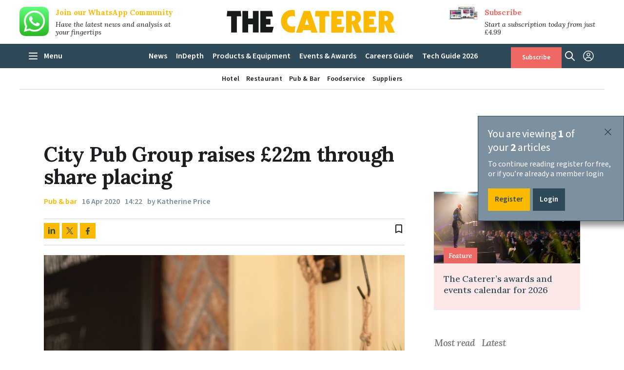

--- FILE ---
content_type: text/html;charset=UTF-8
request_url: https://www.thecaterer.com/news/city-pub-group-22-million-share-placing
body_size: 16353
content:
<!DOCTYPE html>
<html lang="En"> 
<head>
<!-- Affino, www.affino.com -->
<meta charset="UTF-8">
<link rel="preconnect" href="https://dm1igrl0afsra.cloudfront.net">
<link rel="dns-prefetch" href="//dm1igrl0afsra.cloudfront.net">
<link rel="shortcut icon" href="https://dm1igrl0afsra.cloudfront.net/AcuCustom/Sitename/Icon/Favorite/weblogosmall.png?cdn=190">
<link rel="icon" href="https://dm1igrl0afsra.cloudfront.net/AcuCustom/Sitename/Icon/Favorite/weblogosmall.png?cdn=190">
<title>City Pub Group raises &pound;22m through share placing - News</title>
<meta name="description" content="City Pub Group has raised around &pound;22m through an oversubscribed share placing which the group announced late last month.&#xa;">
<meta name="viewport" content="initial-scale=1.0, width=device-width, minimum-scale=1.0, maximum-scale=2.0">
<meta name="robots" content="index,follow">
<link rel="canonical" href="https://www.thecaterer.com/news/city-pub-group-22-million-share-placing">
<meta property="og:url" content="https://www.thecaterer.com/news/city-pub-group-22-million-share-placing">
<meta property="og:title" content="City Pub Group raises &pound;22m through share placing">
<meta property="og:site_name" content="The Caterer">
<meta property="og:description" content="City Pub Group has raised around &pound;22m through an oversubscribed share placing which the group announced late last month.&#xa;">
<meta property="og:type" content="article">
<meta property="og:image" content="/AcuCustom/Sitename/DAM/059/MdJMLyNUQta4EG22wYui.jpg">
<meta name="twitter:card" content="summary_large_image">
<meta name="twitter:title" content="City Pub Group raises &pound;22m through share placing">
<meta name="twitter:description" content="City Pub Group has raised around &pound;22m through an oversubscribed share placing which the group announced late last month.&#xa;">
<meta name="twitter:image" content="/AcuCustom/Sitename/DAM/059/MdJMLyNUQta4EG22wYui.jpg">
<meta name="twitter:site" content="@caterertweets">
<meta name="twitter:creator" content="@caterertweets">
<link type="text/css" rel="stylesheet" href="/AfcTemp/StyleSheet/CustomFonts.css">
<link type="text/css" rel="stylesheet" href="https://dm1igrl0afsra.cloudfront.net/AfcTemp/DesignCentre/DC_GeneratedSkinEngine.css?cdn=190">
<link type="text/css" rel="stylesheet" href="https://dm1igrl0afsra.cloudfront.net/AfcTool/jquery/Tabs/ui.tabs.min.css?cdn=190">
<link type="text/css" rel="stylesheet" href="/AfcTemp/DesignCentre/cus.cfm/Fonts_a949c11a5092d2f9d328cb6f76a9e556.css">
<link type="text/css" rel="stylesheet" href="https://dm1igrl0afsra.cloudfront.net/AfcTemp/DesignCentre/Skin/DC_Skin48.css?cdn=dt01302026092901">
<!-- Google tag (gtag.js) --><script async src="https://www.googletagmanager.com/gtag/js?id=G-2TSN4713S3"></script>
<script>window.dataLayer=window.dataLayer||[];function gtag(){dataLayer.push(arguments)}gtag("js",new Date);gtag("config","G-2TSN4713S3");function gaTrackCustom(a){gtag("event","pageview",{event_category:a})};</script>
	<link type="text/css" rel="stylesheet" href="//www.thecaterer.com/AfcTool/fontawesome/css/all.css">
	<link type="text/css" rel="stylesheet" href="https://dm1igrl0afsra.cloudfront.net/AfcDesignCentre/DesignElement/Menu/DC_MenuDisplay.css?cdn=190">
	<link type="text/css" rel="stylesheet" href="https://dm1igrl0afsra.cloudfront.net/AfoSocialBookMark/css/aos-BookmarkIcon.source.css?cdn=190">
	<link type="text/css" rel="stylesheet" href="https://fonts.googleapis.com/icon?family=Material+Icons">
	<link type="text/css" rel="stylesheet" href="https://dm1igrl0afsra.cloudfront.net/AfcTool/BootstrapModal/bootstrap-modal.css?cdn=190">
	<link type="text/css" rel="stylesheet" href="https://dm1igrl0afsra.cloudfront.net/AfcTool/jsAlertDialogs/jquery.alerts.css?cdn=190">
	<link type="text/css" rel="stylesheet" href="https://dm1igrl0afsra.cloudfront.net/AfoCommentAndRating/CSS/SD_CAR.source.css?cdn=190">
	<link type="text/css" rel="stylesheet" href="https://dm1igrl0afsra.cloudfront.net/AfcTool/jquery/Fancybox/jquery.fancybox.min.css?cdn=190">
	<link type="text/css" rel="stylesheet" href="https://dm1igrl0afsra.cloudfront.net/AfcStandard/css/SD_FeaturedArticleDisplay.source.css?cdn=190">
	<link type="text/css" rel="stylesheet" href="https://dm1igrl0afsra.cloudfront.net/AfcDesignCentre/DesignElement/PrimeRelated/DC_PrimeRelatedDisplay.css?cdn=190">
	<link type="text/css" rel="stylesheet" href="https://dm1igrl0afsra.cloudfront.net/AfcForm/CSS/formhandler.css?cdn=190">
	<style>@media screen and (max-width:1024px) {
							.aos-de-sib-2325 { display:flex; justify-content: flex-end; align-items: center; } } @media screen and (max-width:800px) {
							.aos-de-sib-2325 { display:flex; } } @media screen and (max-width:600px) {
							.aos-de-sib-2325 { display:flex; } } @media screen and (max-width:480px) {
							.aos-de-sib-2325 { display:flex; } } @media screen and (max-width:1024px) {
							.aos-de-sib-2326 { display:flex; justify-content: flex-end; align-items: center; } } @media screen and (max-width:800px) {
							.aos-de-sib-2326 { display:flex; } } @media screen and (max-width:600px) {
							.aos-de-sib-2326 { display:flex; } } @media screen and (max-width:480px) {
							.aos-de-sib-2326 { display:flex; } }.ao-loginde-password {
		    position: relative;
		}
		.ao-loginde-password input{
		    padding-right: 2rem;
		}

		.ao-loginde-password span {
		    position: absolute;
		    top: 0;
		    right: 0;
		    bottom: 0;
		    width:2rem;
		    background-repeat: no-repeat;
		    background-size: 20px;
		    background-position: center;
		    cursor:pointer;
		}

		.ao-loginde-password input[type="password"]+span {    
		    background-image: url('data:image/svg+xml,<svg xmlns="http://www.w3.org/2000/svg" viewBox="0 0 24 24" ><path fill="hsl(201 22% 70%)" d="M12,16.5c1.25,0,2.313-0.438,3.188-1.313S16.5,13.25,16.5,12s-0.438-2.313-1.313-3.188S13.25,7.5,12,7.5 S9.688,7.938,8.813,8.813S7.5,10.75,7.5,12s0.438,2.313,1.313,3.188S10.75,16.5,12,16.5z M12,14.7c-0.75,0-1.388-0.263-1.913-0.788 C9.563,13.388,9.3,12.75,9.3,12s0.263-1.388,0.788-1.913S11.25,9.3,12,9.3s1.388,0.263,1.912,0.788 C14.438,10.612,14.7,11.25,14.7,12s-0.263,1.388-0.788,1.912C13.388,14.438,12.75,14.7,12,14.7z M12,19.5 c-2.433,0-4.65-0.68-6.65-2.037C3.35,16.104,1.9,14.283,1,12c0.9-2.283,2.35-4.104,4.35-5.462S9.567,4.5,12,4.5 c2.434,0,4.65,0.679,6.65,2.038S22.1,9.717,23,12c-0.9,2.283-2.35,4.104-4.35,5.463C16.65,18.82,14.434,19.5,12,19.5z M12,17.5 c1.883,0,3.612-0.496,5.188-1.487S19.967,13.684,20.8,12c-0.833-1.684-2.037-3.021-3.612-4.013C15.612,6.996,13.883,6.5,12,6.5 c-1.883,0-3.612,0.496-5.188,1.487C5.237,8.979,4.033,10.316,3.2,12c0.833,1.684,2.037,3.021,3.612,4.013S10.117,17.5,12,17.5z" /></svg>');
		}    
		.ao-loginde-password input[type="text"]+span {    
		    background-image: url('data:image/svg+xml,<svg xmlns="http://www.w3.org/2000/svg" viewBox="0 0 24 24" ><path fill="hsl(201 22% 70%)" d="M16.1,13.8l-1.449-1.45c0.148-0.783-0.075-1.517-0.676-2.199C13.375,9.467,12.6,9.2,11.65,9.35L10.2,7.9 c0.283-0.135,0.571-0.233,0.862-0.301C11.354,7.533,11.667,7.5,12,7.5c1.25,0,2.313,0.438,3.188,1.313S16.5,10.75,16.5,12 c0,0.334-0.033,0.646-0.1,0.938C16.334,13.229,16.232,13.516,16.1,13.8z M19.3,16.95l-1.45-1.4c0.635-0.482,1.196-1.012,1.688-1.586 c0.491-0.576,0.913-1.229,1.263-1.964c-0.833-1.684-2.027-3.021-3.587-4.013S13.916,6.5,12,6.5c-0.483,0-0.958,0.033-1.425,0.101 C10.108,6.667,9.65,6.766,9.2,6.9L7.65,5.35c0.684-0.283,1.383-0.496,2.1-0.638S11.217,4.5,12,4.5c2.518,0,4.758,0.696,6.725,2.088 S22.117,9.783,23,12c-0.383,0.983-0.889,1.896-1.514,2.737S20.133,16.316,19.3,16.95z M19.8,23.101l-4.2-4.15 c-0.582,0.184-1.17,0.32-1.762,0.412S12.633,19.5,12,19.5c-2.517,0-4.758-0.694-6.725-2.087C3.308,16.021,1.883,14.218,1,12 c0.35-0.883,0.792-1.704,1.325-2.462C2.858,8.779,3.467,8.1,4.15,7.5L1.4,4.7l1.4-1.4l18.4,18.4L19.8,23.101z M5.55,8.9 c-0.483,0.434-0.925,0.907-1.325,1.425C3.825,10.842,3.483,11.4,3.2,12c0.833,1.684,2.029,3.021,3.587,4.013 C8.346,17.005,10.083,17.5,12,17.5c0.333,0,0.658-0.021,0.975-0.063c0.316-0.041,0.644-0.086,0.977-0.137l-0.9-0.949 c-0.183,0.05-0.357,0.086-0.523,0.111C12.358,16.487,12.183,16.5,12,16.5c-1.25,0-2.313-0.438-3.188-1.313S7.5,13.25,7.5,12 c0-0.184,0.013-0.358,0.038-0.524C7.563,11.308,7.6,11.134,7.65,10.95L5.55,8.9z" /></svg>');
		}
					.aos-de-sb .aos-DF > img.aos-MW100 { width:auto; }
					.aos-de-sb .aos-DF.l > img { margin-right: 10px; }
					.aos-de-sb .aos-DF.r { flex-direction: row-reverse; }
					.aos-de-sb .aos-DF.r > img { margin-left: 10px; }
					.aos-de-sb .aos-DF.t { flex-direction: column; }
					.aos-de-sb .aos-DF.t > img { margin-bottom: 5px; }
					.aos-de-sb .aos-DF.b { flex-direction: column-reverse; }
					.aos-de-sb .aos-DF.b > img { margin-top: 5px; }  @media screen and (max-width:1000000px) {
							.aos-de-sib-2145 { display:flex; align-items: center; } } @media screen and (max-width:1000000px) {
							.aos-de-sib-2144 { display:flex; align-items: center; } }.ao-loginde-password {
		    position: relative;
		}
		.ao-loginde-password input{
		    padding-right: 2rem;
		}

		.ao-loginde-password span {
		    position: absolute;
		    top: 0;
		    right: 0;
		    bottom: 0;
		    width:2rem;
		    background-repeat: no-repeat;
		    background-size: 20px;
		    background-position: center;
		    cursor:pointer;
		}

		.ao-loginde-password input[type="password"]+span {    
		    background-image: url('data:image/svg+xml,<svg xmlns="http://www.w3.org/2000/svg" viewBox="0 0 24 24" ><path fill="hsl(201 22% 70%)" d="M12,16.5c1.25,0,2.313-0.438,3.188-1.313S16.5,13.25,16.5,12s-0.438-2.313-1.313-3.188S13.25,7.5,12,7.5 S9.688,7.938,8.813,8.813S7.5,10.75,7.5,12s0.438,2.313,1.313,3.188S10.75,16.5,12,16.5z M12,14.7c-0.75,0-1.388-0.263-1.913-0.788 C9.563,13.388,9.3,12.75,9.3,12s0.263-1.388,0.788-1.913S11.25,9.3,12,9.3s1.388,0.263,1.912,0.788 C14.438,10.612,14.7,11.25,14.7,12s-0.263,1.388-0.788,1.912C13.388,14.438,12.75,14.7,12,14.7z M12,19.5 c-2.433,0-4.65-0.68-6.65-2.037C3.35,16.104,1.9,14.283,1,12c0.9-2.283,2.35-4.104,4.35-5.462S9.567,4.5,12,4.5 c2.434,0,4.65,0.679,6.65,2.038S22.1,9.717,23,12c-0.9,2.283-2.35,4.104-4.35,5.463C16.65,18.82,14.434,19.5,12,19.5z M12,17.5 c1.883,0,3.612-0.496,5.188-1.487S19.967,13.684,20.8,12c-0.833-1.684-2.037-3.021-3.612-4.013C15.612,6.996,13.883,6.5,12,6.5 c-1.883,0-3.612,0.496-5.188,1.487C5.237,8.979,4.033,10.316,3.2,12c0.833,1.684,2.037,3.021,3.612,4.013S10.117,17.5,12,17.5z" /></svg>');
		}    
		.ao-loginde-password input[type="text"]+span {    
		    background-image: url('data:image/svg+xml,<svg xmlns="http://www.w3.org/2000/svg" viewBox="0 0 24 24" ><path fill="hsl(201 22% 70%)" d="M16.1,13.8l-1.449-1.45c0.148-0.783-0.075-1.517-0.676-2.199C13.375,9.467,12.6,9.2,11.65,9.35L10.2,7.9 c0.283-0.135,0.571-0.233,0.862-0.301C11.354,7.533,11.667,7.5,12,7.5c1.25,0,2.313,0.438,3.188,1.313S16.5,10.75,16.5,12 c0,0.334-0.033,0.646-0.1,0.938C16.334,13.229,16.232,13.516,16.1,13.8z M19.3,16.95l-1.45-1.4c0.635-0.482,1.196-1.012,1.688-1.586 c0.491-0.576,0.913-1.229,1.263-1.964c-0.833-1.684-2.027-3.021-3.587-4.013S13.916,6.5,12,6.5c-0.483,0-0.958,0.033-1.425,0.101 C10.108,6.667,9.65,6.766,9.2,6.9L7.65,5.35c0.684-0.283,1.383-0.496,2.1-0.638S11.217,4.5,12,4.5c2.518,0,4.758,0.696,6.725,2.088 S22.117,9.783,23,12c-0.383,0.983-0.889,1.896-1.514,2.737S20.133,16.316,19.3,16.95z M19.8,23.101l-4.2-4.15 c-0.582,0.184-1.17,0.32-1.762,0.412S12.633,19.5,12,19.5c-2.517,0-4.758-0.694-6.725-2.087C3.308,16.021,1.883,14.218,1,12 c0.35-0.883,0.792-1.704,1.325-2.462C2.858,8.779,3.467,8.1,4.15,7.5L1.4,4.7l1.4-1.4l18.4,18.4L19.8,23.101z M5.55,8.9 c-0.483,0.434-0.925,0.907-1.325,1.425C3.825,10.842,3.483,11.4,3.2,12c0.833,1.684,2.029,3.021,3.587,4.013 C8.346,17.005,10.083,17.5,12,17.5c0.333,0,0.658-0.021,0.975-0.063c0.316-0.041,0.644-0.086,0.977-0.137l-0.9-0.949 c-0.183,0.05-0.357,0.086-0.523,0.111C12.358,16.487,12.183,16.5,12,16.5c-1.25,0-2.313-0.438-3.188-1.313S7.5,13.25,7.5,12 c0-0.184,0.013-0.358,0.038-0.524C7.563,11.308,7.6,11.134,7.65,10.95L5.55,8.9z" /></svg>');
		}#aos-FeatureArticle2Col-127022 .aos-LBPLayout a {display:flex !important;}#aos-FeatureArticle2Col-127022 .aos-AdaptiveWidth {width:100%;padding-left:0}.aos-Avatar{max-width:140px}.aos-TopAvatar .aos-Avatar{max-width:100%}.aos-sal-tabs .ui-tabs-panel, .aos-sal-tabs .ui-tabs-nav .ui-tabs-active a {z-index: 0}.aos-sal-tabs .ui-tabs-nav { padding:0; }.aos-sal-tabs.ui-widget.ui-widget-content { border:0;padding:0; }.aos-sal-tabs .ui-tabs-nav, .aos-sal-tabs .ui-tabs-panel { font-size:16px; position:relative;}.aos-sal-tabs .ui-tabs-panel { padding:0;  }.aos-sal-tabs .ui-state-default, .aos-sal-tabs .ui-button, html .aos-sal-tabs .ui-button.ui-state-disabled:hover, html .aos-sal-tabs .ui-button.ui-state-disabled:active, .aos-sal-tabs .ui-state-active, .aos-sal-tabs a.ui-button:active, .aos-sal-tabs .ui-button:active, .aos-sal-tabs .ui-button.ui-state-active:hover {  border: 0 none;  background: inherit;  font-weight: inherit;  color: inherit;}.aos-sal-tabs .ui-widget-header {  background: inherit;  color: inherit;  font-weight: inherit;}</style>
</head>
<body>
<div id="ao-main" data-pagefulllink="https://www.thecaterer.com/news/city-pub-group-22-million-share-placing" data-channelcode="869" data-sectioncode="115" data-itemcode="127022" data-designstylecode="18" data-docode="93" data-imgpath="https://dm1igrl0afsra.cloudfront.net/">
<a id="Top"></a><a href="/ao-d-f-t-link" rel="nofollow" class="aos-DN">ao link</a>
<div class="aor aos-PosSticky aos-PosI aos-Br1-PosSticky aor-PLRM aor-Br1-PLR0" id="aor-95-1">
<div class="aori">
<div class="aoc">
<div class="aoci
mast-article">
<div id="aos-ArticleListing" class="aos-de-alc aos-SHR aos-FL100 aos-DFSW start" data-dcc="2103" data-ipp="1" data-bpcols="1-1-1-1-1" data-bpitems="1-0-0-0-0"><div class="aos-de-al2103 aos-SHC aos-FL aos-MTM5 aos-DFM5 aos-W100 "><div class="aos-SHCi aos-FL100 aos-PosR aos-OFH aos-H100 aos-DFi aos-DFW"><div class="aos-ImageContainerTop aos-PosR aos-DFW aos-DIB aos-FL aos-W33"><a class="aos-ArticleImageLink aos-W100 aos-DF" href="https://chat.whatsapp.com/H9lwfkOmjdd8W5fcRbXfV8"><img loading="lazy" src="https&#x3a;&#x2f;&#x2f;dm1igrl0afsra.cloudfront.net&#x2f;AcuCustom&#x2f;Sitename&#x2f;DAM&#x2f;108&#x2f;whatsapp-icon-seeklogo1_Main.png" alt="Join&#x20;our&#x20;WhatsApp&#x20;Community" title="Join&#x20;our&#x20;WhatsApp&#x20;Community" class="aos-ArticleImage aos-MW100"></a></div><div class="aos-ArticleTextContainer aos-OFH aos-DynWidth aos-FR aos-W66 aos-PLM5"><h2 class="aos-ArticleTitle aos-DS18-H2 aos-FL100 aos-BW aos-M0 aos-DF aos-TAL"><a href="https://chat.whatsapp.com/H9lwfkOmjdd8W5fcRbXfV8" >Join our WhatsApp Community</a></h2><div class="aos-ArticleTeaser aos-FL100 aos-MT5px"><span class="aos-DS18-Teaser">Have the latest news and analysis at your fingertips </span></div></div></div></div></div>
</div>
</div>
<div class="aoc">
<div id="mobile-menu" class="aoci">
<div id="aos-de-menu-2324" class="aos__menu mobile" data-dcc="2324"><div class="aos__burger aos-W100 aos-H100 aos-DF"><img loading="lazy" class="aos-Image showmenu ao-Pointer aos-MW100" src="/AcuCustom/Sitename/Icon/Icons/ca-icon-menu-black.svg" /><img loading="lazy" class="aos-Image hidemenu ao-Pointer aos-MW100" src="/AcuCustom/Sitename/Icon/Icons/ca-icon-menu-black.svg" /></div><div class="aos__menu__l1"><div class="aos__menu__node tree" id="sectors-menu" data-nodeind="1"><span class="aos-DF aos-PosR aos-W100 aos-H100 aos-DS18-BorderBottom aos-DS18-H5 aos-TAL"><span class="aos-FS">Sectors</span></span><div class="aos__menu__l2 sublevel" style="display:none;" data-hideeffect="2"><div class="aos__menu__node" data-nodeind="2"><a href="https://www.thecaterer.com/hotel" class="aos-DF aos-PosR aos-W100 aos-H100 aos-TAL aos-DS18-BorderBottom aos-DS18-H6" title="Hotel"><span class="aos-FS">Hotel</span></a></div><div class="aos__menu__node" data-nodeind="3"><a href="https://www.thecaterer.com/restaurant" class="aos-DF aos-PosR aos-W100 aos-H100 aos-TAL aos-DS18-BorderBottom aos-DS18-H6" title="Restaurant"><span class="aos-FS">Restaurant</span></a></div><div class="aos__menu__node" data-nodeind="4"><a href="https://www.thecaterer.com/pub--bar" class="aos-DF aos-PosR aos-W100 aos-H100 aos-TAL aos-DS18-BorderBottom aos-DS18-H6" title="Pub & Bar"><span class="aos-FS">Pub & Bar</span></a></div><div class="aos__menu__node" data-nodeind="5"><a href="https://www.thecaterer.com/foodservice" class="aos-DF aos-PosR aos-W100 aos-H100 aos-TAL aos-DS18-BorderBottom aos-DS18-H6" title="Foodservice"><span class="aos-FS">Foodservice</span></a></div><div class="aos__menu__node" data-nodeind="6"><a href="https://www.thecaterer.com/suppliers" class="aos-DF aos-PosR aos-W100 aos-H100 aos-TAL aos-DS18-BorderBottom aos-DS18-H6" title="Suppliers"><span class="aos-FS">Suppliers</span></a></div></div></div><div class="aos__menu__node tree" id="news-menu" data-nodeind="7"><span class="aos-ToggleLevel aos-DF aos-PosR aos-W100 aos-H100 aos-DS18-BorderBottom aos-DS18-H5 aos-TAL"><a class="aos-W100 " href="https://www.thecaterer.com/news-hub" title="News">News</a><span class="aos-TAC"></span></span><div class="aos__menu__l2 sublevel" style="display:none;" data-hideeffect="2"><div class="aos__menu__node" data-nodeind="8"><a href="/news/hotel" class="aos-DF aos-PosR aos-W100 aos-H100 aos-TAL aos-DS18-BorderBottom aos-DS18-H6" title="Hotel"><span class="aos-FS">Hotel</span></a></div><div class="aos__menu__node" data-nodeind="9"><a href="/news/restaurant" class="aos-DF aos-PosR aos-W100 aos-H100 aos-TAL aos-DS18-BorderBottom aos-DS18-H6" title="Restaurant"><span class="aos-FS">Restaurant</span></a></div><div class="aos__menu__node" data-nodeind="10"><a href="/news/foodservice" class="aos-DF aos-PosR aos-W100 aos-H100 aos-TAL aos-DS18-BorderBottom aos-DS18-H6" title="Foodservice"><span class="aos-FS">Foodservice</span></a></div><div class="aos__menu__node" data-nodeind="11"><a href="/news/pub%2D%2Dbar" class="aos-DF aos-PosR aos-W100 aos-H100 aos-TAL aos-DS18-BorderBottom aos-DS18-H6" title="Pub & Bar"><span class="aos-FS">Pub & Bar</span></a></div><div class="aos__menu__node" data-nodeind="12"><a href="/news/chef" class="aos-DF aos-PosR aos-W100 aos-H100 aos-TAL aos-DS18-BorderBottom aos-DS18-H6" title="Chef"><span class="aos-FS">Chef</span></a></div><div class="aos__menu__node" data-nodeind="13"><a href="/news/openings" class="aos-DF aos-PosR aos-W100 aos-H100 aos-TAL aos-DS18-BorderBottom aos-DS18-H6" title="Openings"><span class="aos-FS">Openings</span></a></div></div></div><div class="aos__menu__node tree" id="indepth-menu" data-nodeind="14"><span class="aos-ToggleLevel aos-DF aos-PosR aos-W100 aos-H100 aos-DS18-BorderBottom aos-DS18-H5 aos-TAL"><a class="aos-W100 " href="https://www.thecaterer.com/indepth-hub" title="InDepth">InDepth</a><span class="aos-TAC"></span></span><div class="aos__menu__l2 sublevel" style="display:none;" data-hideeffect="2"><div class="aos__menu__node" data-nodeind="15"><a href="/indepth/features" class="aos-DF aos-PosR aos-W100 aos-H100 aos-TAL aos-DS18-BorderBottom aos-DS18-H6" title="Features"><span class="aos-FS">Features</span></a></div><div class="aos__menu__node" data-nodeind="16"><a href="/indepth/analysis" class="aos-DF aos-PosR aos-W100 aos-H100 aos-TAL aos-DS18-BorderBottom aos-DS18-H6" title="Analysis"><span class="aos-FS">Analysis</span></a></div><div class="aos__menu__node" data-nodeind="17"><a href="/indepth/people" class="aos-DF aos-PosR aos-W100 aos-H100 aos-TAL aos-DS18-BorderBottom aos-DS18-H6" title="People"><span class="aos-FS">People</span></a></div><div class="aos__menu__node" data-nodeind="18"><a href="/indepth/sustainability" class="aos-DF aos-PosR aos-W100 aos-H100 aos-TAL aos-DS18-BorderBottom aos-DS18-H6" title="Sustainability"><span class="aos-FS">Sustainability</span></a></div><div class="aos__menu__node" data-nodeind="19"><a href="/indepth/menuwatch" class="aos-DF aos-PosR aos-W100 aos-H100 aos-TAL aos-DS18-BorderBottom aos-DS18-H6" title="Menuwatch"><span class="aos-FS">Menuwatch</span></a></div><div class="aos__menu__node" data-nodeind="20"><a href="/indepth/recipes" class="aos-DF aos-PosR aos-W100 aos-H100 aos-TAL aos-DS18-BorderBottom aos-DS18-H6" title="Recipes"><span class="aos-FS">Recipes</span></a></div><div class="aos__menu__node" data-nodeind="21"><a href="/indepth/drinks%2Ddoctor" class="aos-DF aos-PosR aos-W100 aos-H100 aos-TAL aos-DS18-BorderBottom aos-DS18-H6" title="Drinks Doctor"><span class="aos-FS">Drinks Doctor</span></a></div><div class="aos__menu__node" data-nodeind="22"><a href="/indepth/tenders" class="aos-DF aos-PosR aos-W100 aos-H100 aos-TAL aos-DS18-BorderBottom aos-DS18-H6" title="Tenders"><span class="aos-FS">Tenders</span></a></div></div></div><div class="aos__menu__node tree" id="products-menu" data-nodeind="23"><span class="aos-ToggleLevel aos-DF aos-PosR aos-W100 aos-H100 aos-DS18-BorderBottom aos-DS18-H5 aos-TAL"><a class="aos-W100 " href="https://www.thecaterer.com/products-equipment-hub" title="Products & Equipment">Products & Equipment</a><span class="aos-TAC"></span></span><div class="aos__menu__l2 sublevel" style="display:none;" data-hideeffect="2"><div class="aos__menu__node" data-nodeind="24"><a href="/products--equipment/food%2D%2Ddrink" class="aos-DF aos-PosR aos-W100 aos-H100 aos-TAL aos-DS18-BorderBottom aos-DS18-H6" title="Food & drink"><span class="aos-FS">Food & drink</span></a></div><div class="aos__menu__node" data-nodeind="25"><a href="/products--equipment/equipment" class="aos-DF aos-PosR aos-W100 aos-H100 aos-TAL aos-DS18-BorderBottom aos-DS18-H6" title="Equipment"><span class="aos-FS">Equipment</span></a></div><div class="aos__menu__node" data-nodeind="26"><a href="/products--equipment/technology" class="aos-DF aos-PosR aos-W100 aos-H100 aos-TAL aos-DS18-BorderBottom aos-DS18-H6" title="Technology"><span class="aos-FS">Technology</span></a></div></div></div><div class="aos__menu__node" data-nodeind="27"><a href="https://www.thecaterer.com/events-awards" class="aos-DF aos-PosR aos-W100 aos-H100 aos-DS18-BorderBottom aos-DS18-H5 aos-TAL" title="Events & Awards"><span class="aos-FS">Events & Awards</span></a></div><div class="aos__menu__node" data-nodeind="28"><a href="https://www.thecaterer.com/careers-guide" class="aos-DF aos-PosR aos-W100 aos-H100 aos-DS18-BorderBottom aos-DS18-H5 aos-TAL" title="Careers Guide"><span class="aos-FS">Careers Guide</span></a></div><div class="aos__menu__node" data-nodeind="29"><a href="https://www.thecaterer.com/tech-guide" class="aos-DF aos-PosR aos-W100 aos-H100 aos-DS18-BorderBottom aos-DS18-H5 aos-TAL" title="Tech Guide 2026"><span class="aos-FS">Tech Guide 2026</span></a></div></div></div>
</div>
</div>
<div class="aoc">
<div class="aoci">
<a class="aos-DF aos-Br1-TAC" href="/"><img id="aoImage2104" src="https://dm1igrl0afsra.cloudfront.net/AcuCustom/Sitename/Icon/Icons/caterer-logo.svg" alt="The&#x20;Caterer" title="The&#x20;Caterer" loading="lazy"></a>
</div>
</div>
<div class="aoc">
<div id="search-panel" class="aoci">
<div class="aos-de-sib-2325" data-dcc="2325"><img loading="lazy" src="https://dm1igrl0afsra.cloudfront.net/AcuCustom/Sitename/Icon/Icons/ca-icon-search-black.svg" data-focussrc="https://dm1igrl0afsra.cloudfront.net/AcuCustom/Sitename/Icon/Icons/ca-icon-search-black.svg" data-basesrc="https://dm1igrl0afsra.cloudfront.net/AcuCustom/Sitename/Icon/Icons/ca-icon-search-black.svg" alt="Search" title="Search"></div>
<div id="aoc-Panel2325" data-hideeffect="">
<div class="aor" id="aor-98-1">
<div class="aori">
<div class="aoc">
<div class="aoci">
<form method="get" action="&#x2f;search" name="ao-srch-form" id="ao-searchde-serchform-2153" class="ao-searchde-serchform button" data-idname="2153"><div><span class="aos-PosR"><label for="ao-searchde-box-2153" class="aos-searchde-srchbox-label">Search The Caterer</label><input type="text" class="aos-DS18-FField ao-searchde-srchbox" name="q" id="ao-searchde-box-2153" value="" placeholder="Search&#x20;The&#x20;Caterer"></span><span class="aos-PL5px"><button type="submit" class="aos-DS18-FButton" id="ao-searchde-btn-2153">Search</button></span></div></form>
</div>
</div>
</div>
</div>
</div>
</div>
</div>
<div class="aoc">
<div id="user-menu" class="aoci">
<div class="aos-de-sib-2326" data-dcc="2326"><img loading="lazy" src="https://dm1igrl0afsra.cloudfront.net/AcuCustom/Sitename/Icon/Icons/ca-icon-user-black.svg" data-focussrc="https://dm1igrl0afsra.cloudfront.net/AcuCustom/Sitename/Icon/Icons/ca-icon-user-black.svg" data-basesrc="https://dm1igrl0afsra.cloudfront.net/AcuCustom/Sitename/Icon/Icons/ca-icon-user-black.svg" alt="User&#x20;Menu" title="User&#x20;Menu"></div>
<div id="aoc-Panel2326" data-hideeffect="">
<div class="aor" id="aor-99-1">
<div class="aori">
<div class="aoc">
<div class="aoci">
<div id="aos-de-menu-2157" class="aos__menu in-page" data-dcc="2157"><div class="aos__menu__l1"><div class="aos__menu__node" data-nodeind="1"><span class="aos-DF aos-PosR aos-W100 aos-H100 component aos-DS18-BorderBottom aos-DS18-H6 aos-TAL"><form action="&#x2f;login" name="deLogin" id="deLogin" method="post" enctype="application/x-www-form-urlencoded" class="ao-loginde-vertical" data-dccode="2157"><input type="hidden" name="formID" value="aoLogin" /><input type="hidden" name="Age_31_1_2026" value="" /><div class="ao-loginde-email aos-MBXS"><input tabindex="2" type="text" name="email" class="aos-DS18-FField aos-W100 aos-P05em" id="Email2157" maxlength="150" placeholder="Email" /></div><div class="ao-loginde-password aos-MBXS"><input tabindex="3" type="password" name="password" class="aos-DS18-FField aos-W100 aos-P05em" id="Password2157" maxlength="150" placeholder="Password" /><span></span></div><div class="aos-Check aos-DS18-N aos-FL aos-W100 aos-MT5px aos-MB15px"><input type="checkbox" name="RememberLogin" id="aoLogin-RememberLogin" value="1" checked="checked" class="aos-DS18-FField" data-label="Remember Login"><label for="aoLogin-RememberLogin" class="aoInputLabel"></label><span class="aos-NS">Remember Login</span></div><div class="ao-loginde-submit aos-FL100"><input class="aos-DS18-FButton aos-W100 aoLoginButton2157" tabindex="4" type="submit" value="Login" /></div><div class="aos-FL aos-W100 aos-MTXS aos-TAC aos-DS18-N ao-loginde-bottomlinks"><a class="aos-NS" href="&#x2f;registration">Register</a><span class="aos-MLR5px aos-NS">|</span><a class="aos-NS" href="&#x2f;password-reset">Reset Password</a></div></form></span></div></div></div>
</div>
</div>
</div>
</div>
</div>
</div>
</div>
<div class="aoc">
<div class="aoci mast-article">
<div id="aos-ArticleListing" class="aos-de-alc aos-SHR aos-FL100 aos-DFSW start" data-dcc="2105" data-ipp="1" data-bpcols="1-1-1-1-1" data-bpitems="1-0-0-0-0"><div class="aos-de-al2105 aos-SHC aos-FL aos-MTM5 aos-DFM5 aos-W100 aos-ArticleType-Subscribe"><div class="aos-SHCi aos-FL100 aos-PosR aos-OFH aos-H100 aos-DFi aos-DFW"><div class="aos-ImageContainerTop aos-PosR aos-DFW aos-DIB aos-FL aos-W33"><a class="aos-ArticleImageLink aos-W100 aos-DF" href="/subscribe"><img loading="lazy" src="https&#x3a;&#x2f;&#x2f;dm1igrl0afsra.cloudfront.net&#x2f;AcuCustom&#x2f;Sitename&#x2f;DAM&#x2f;095&#x2f;caterer_subscribe_image_Main.jpg" alt="Subscribe" title="Subscribe" class="aos-ArticleImage aos-MW100"></a></div><div class="aos-ArticleTextContainer aos-OFH aos-DynWidth aos-FR aos-W66 aos-PLM5"><h2 class="aos-ArticleTitle aos-DS18-H2 aos-FL100 aos-BW aos-M0 aos-DF aos-TAL"><a href="/subscribe" >Subscribe</a></h2><div class="aos-ArticleTeaser aos-FL100 aos-MT5px"><span class="aos-DS18-Teaser">Start a subscription today from just £4.99 </span></div></div></div></div></div>
</div>
</div>
</div>
</div>
<div class="aor aor-PLRM aor-Br0-PLRS" id="aor-95-2">
<div class="aori">
<div class="aoc">
<div class="aoci">
<div class="aos-de-sb aos-DF aos-W100 aos-H100 aos-de-stb-2142 aos-TAL aos-DS18-H5" data-dcc="2142"><span class="aos-DF l aos-TAL"><img loading="lazy" class="aos-MW100" src="https://dm1igrl0afsra.cloudfront.net/AcuCustom/Sitename/Icon/Icons/ca-icon-menu.svg">Menu</span></div>
<div id="aoc-Panel2142" data-hideeffect="">
<div class="aor aor-PLRM aor-Br0-PLRS" id="aor-100-1">
<div class="aori">
<div class="aoc">
<div id="megamenu" class="aoci">
<div id="aos-de-menu-2198" class="aos__menu in-page smooth" data-dcc="2198"><div class="aos__menu__l1"><div class="aos__menu__node tree" data-nodeind="1"><a href="https://www.thecaterer.com/news" class="aos-DF aos-PosR aos-W100 aos-H100 aos-DS18-H4 aos-TAL" title="News"><span class="aos-FWB">News</span></a><div class="aos__menu__l2 sublevel" data-hideeffect="3"><div class="aos__menu__node" data-nodeind="2"><a href="/news/hotel" class="aos-DF aos-PosR aos-W100 aos-H100 aos-TAL aos-DS18-N" title="Hotel"><span class="aos-FS">Hotel</span></a></div><div class="aos__menu__node" data-nodeind="3"><a href="/news/restaurant" class="aos-DF aos-PosR aos-W100 aos-H100 aos-TAL aos-DS18-N" title="Restaurant"><span class="aos-FS">Restaurant</span></a></div><div class="aos__menu__node" data-nodeind="4"><a href="/news/foodservice" class="aos-DF aos-PosR aos-W100 aos-H100 aos-TAL aos-DS18-N" title="Foodservice"><span class="aos-FS">Foodservice</span></a></div><div class="aos__menu__node" data-nodeind="5"><a href="/news/pub%2D%2Dbar" class="aos-DF aos-PosR aos-W100 aos-H100 aos-TAL aos-DS18-N" title="Pub & Bar"><span class="aos-FS">Pub & Bar</span></a></div><div class="aos__menu__node" data-nodeind="6"><a href="/news/chef" class="aos-DF aos-PosR aos-W100 aos-H100 aos-TAL aos-DS18-N" title="Chef"><span class="aos-FS">Chef</span></a></div><div class="aos__menu__node" data-nodeind="7"><a href="/news/openings" class="aos-DF aos-PosR aos-W100 aos-H100 aos-TAL aos-DS18-N" title="Openings"><span class="aos-FS">Openings</span></a></div></div></div><div class="aos__menu__node tree" data-nodeind="8"><a href="https://www.thecaterer.com/indepth" class="aos-DF aos-PosR aos-W100 aos-H100 aos-DS18-H4 aos-TAL" title="InDepth"><span class="aos-FWB">InDepth</span></a><div class="aos__menu__l2 sublevel" data-hideeffect="3"><div class="aos__menu__node" data-nodeind="9"><a href="/indepth/features" class="aos-DF aos-PosR aos-W100 aos-H100 aos-TAL aos-DS18-N" title="Features"><span class="aos-FS">Features</span></a></div><div class="aos__menu__node" data-nodeind="10"><a href="/indepth/analysis" class="aos-DF aos-PosR aos-W100 aos-H100 aos-TAL aos-DS18-N" title="Analysis"><span class="aos-FS">Analysis</span></a></div><div class="aos__menu__node" data-nodeind="11"><a href="/indepth/people" class="aos-DF aos-PosR aos-W100 aos-H100 aos-TAL aos-DS18-N" title="People"><span class="aos-FS">People</span></a></div><div class="aos__menu__node" data-nodeind="12"><a href="/indepth/sustainability" class="aos-DF aos-PosR aos-W100 aos-H100 aos-TAL aos-DS18-N" title="Sustainability"><span class="aos-FS">Sustainability</span></a></div><div class="aos__menu__node" data-nodeind="13"><a href="/indepth/menuwatch" class="aos-DF aos-PosR aos-W100 aos-H100 aos-TAL aos-DS18-N" title="Menuwatch"><span class="aos-FS">Menuwatch</span></a></div><div class="aos__menu__node" data-nodeind="14"><a href="/indepth/recipes" class="aos-DF aos-PosR aos-W100 aos-H100 aos-TAL aos-DS18-N" title="Recipes"><span class="aos-FS">Recipes</span></a></div><div class="aos__menu__node" data-nodeind="15"><a href="/indepth/drinks%2Ddoctor" class="aos-DF aos-PosR aos-W100 aos-H100 aos-TAL aos-DS18-N" title="Drinks Doctor"><span class="aos-FS">Drinks Doctor</span></a></div><div class="aos__menu__node" data-nodeind="16"><a href="/indepth/tenders" class="aos-DF aos-PosR aos-W100 aos-H100 aos-TAL aos-DS18-N" title="Tenders"><span class="aos-FS">Tenders</span></a></div></div></div><div class="aos__menu__node tree" data-nodeind="17"><a href="https://www.thecaterer.com/products-equipment-hub" class="aos-DF aos-PosR aos-W100 aos-H100 aos-DS18-H4 aos-TAL" title="Products & Equipment"><span class="aos-FWB">Products & Equipment</span></a><div class="aos__menu__l2 sublevel" data-hideeffect="3"><div class="aos__menu__node" data-nodeind="18"><a href="/products--equipment/food%2D%2Ddrink" class="aos-DF aos-PosR aos-W100 aos-H100 aos-TAL aos-DS18-N" title="Food & drink"><span class="aos-FS">Food & drink</span></a></div><div class="aos__menu__node" data-nodeind="19"><a href="/products--equipment/equipment" class="aos-DF aos-PosR aos-W100 aos-H100 aos-TAL aos-DS18-N" title="Equipment"><span class="aos-FS">Equipment</span></a></div><div class="aos__menu__node" data-nodeind="20"><a href="/products--equipment/technology" class="aos-DF aos-PosR aos-W100 aos-H100 aos-TAL aos-DS18-N" title="Technology"><span class="aos-FS">Technology</span></a></div></div></div></div></div>
</div>
</div>
<div class="aoc">
<div id="megamenu-article" class="aoci">
<div id="aos-ArticleListing" class="aos-de-alc aos-SHR aos-FL100 aos-DFSW start" data-dcc="2199" data-ipp="1" data-bpcols="1-1-1-1-1" data-bpitems="1-0-0-0-0"><div class="aos-de-al2199 aos-SHC aos-FL aos-MTM aos-DFM aos-W100 "><div class="aos-SHCi aos-FL100 aos-PosR aos-OFH aos-H100 aos-DFi aos-DFW"><div class="aos-ImageContainerTop aos-PosR aos-DFW aos-DIB aos-FR aos-W33"><a class="aos-ArticleImageLink aos-W100 aos-DF" href="/news/new-openings-in-january-2026"><img loading="lazy" src="https&#x3a;&#x2f;&#x2f;dm1igrl0afsra.cloudfront.net&#x2f;AcuCustom&#x2f;Sitename&#x2f;DAM&#x2f;135&#x2f;new_openings_january_2026_The_Stag1_Thumb.jpg" alt="New&#x20;openings&#x20;in&#x20;January&#x20;2026&#x3a;&#x20;Restaurants,&#x20;hotels&#x20;and&#x20;bars" title="New&#x20;openings&#x20;in&#x20;January&#x20;2026&#x3a;&#x20;Restaurants,&#x20;hotels&#x20;and&#x20;bars" class="aos-ArticleImage aos-MW100"></a></div><div class="aos-ArticleTextContainer aos-OFH aos-DynWidth aos-FL aos-W66 aos-PRM"><h2 class="aos-ArticleTitle aos-DS18-H2 aos-FL100 aos-BW aos-M0 aos-DF aos-TAL"><a href="/news/new-openings-in-january-2026" >New openings in January 2026: Restaurants, hotels and bars</a></h2></div></div></div></div>
</div>
</div>
</div>
</div>
</div>
</div>
</div>
<div class="aoc">
<div id="main-menu" class="aoci">
<div id="aos-de-menu-2143" class="aos__menu dropdown smooth" data-dcc="2143"><div class="aos__menu__l1"><div class="aos__menu__node tree" id="sectors-menu" data-nodeind="1"><span class="aos-DF aos-PosR aos-W100 aos-H100 aos-DS18-H5"><span class="aos-FS">Sectors</span></span><div class="aos__menu__l2 sublevel aos__menu__boxshadow" style="display:none;" data-hideeffect="1"><div class="aos__menu__node" data-nodeind="2"><a href="https://www.thecaterer.com/hotel" class="aos-DF aos-PosR aos-W100 aos-H100 aos-TAL aos-DS18-BorderBottom aos-DS18-H6" title="Hotel"><span class="aos-FS">Hotel</span></a></div><div class="aos__menu__node" data-nodeind="3"><a href="https://www.thecaterer.com/restaurant" class="aos-DF aos-PosR aos-W100 aos-H100 aos-TAL aos-DS18-BorderBottom aos-DS18-H6" title="Restaurant"><span class="aos-FS">Restaurant</span></a></div><div class="aos__menu__node" data-nodeind="4"><a href="https://www.thecaterer.com/pub--bar" class="aos-DF aos-PosR aos-W100 aos-H100 aos-TAL aos-DS18-BorderBottom aos-DS18-H6" title="Pub & Bar"><span class="aos-FS">Pub & Bar</span></a></div><div class="aos__menu__node" data-nodeind="5"><a href="https://www.thecaterer.com/foodservice" class="aos-DF aos-PosR aos-W100 aos-H100 aos-TAL aos-DS18-BorderBottom aos-DS18-H6" title="Foodservice"><span class="aos-FS">Foodservice</span></a></div><div class="aos__menu__node" data-nodeind="6"><a href="https://www.thecaterer.com/suppliers" class="aos-DF aos-PosR aos-W100 aos-H100 aos-TAL aos-DS18-BorderBottom aos-DS18-H6" title="Suppliers"><span class="aos-FS">Suppliers</span></a></div></div></div><div class="aos__menu__node tree" id="news-menu" data-nodeind="7"><a href="https://www.thecaterer.com/news-hub" class="aos-DF aos-PosR aos-W100 aos-H100 aos-DS18-H5 hover" title="News"><span class="aos-FS">News</span></a><div class="aos__menu__l2 sublevel aos__menu__boxshadow" style="display:none;" data-hideeffect="1"><div class="aos__menu__node" data-nodeind="8"><a href="/news/hotel" class="aos-DF aos-PosR aos-W100 aos-H100 aos-TAL aos-DS18-BorderBottom aos-DS18-H6" title="Hotel"><span class="aos-FS">Hotel</span></a></div><div class="aos__menu__node" data-nodeind="9"><a href="/news/restaurant" class="aos-DF aos-PosR aos-W100 aos-H100 aos-TAL aos-DS18-BorderBottom aos-DS18-H6" title="Restaurant"><span class="aos-FS">Restaurant</span></a></div><div class="aos__menu__node" data-nodeind="10"><a href="/news/foodservice" class="aos-DF aos-PosR aos-W100 aos-H100 aos-TAL aos-DS18-BorderBottom aos-DS18-H6" title="Foodservice"><span class="aos-FS">Foodservice</span></a></div><div class="aos__menu__node" data-nodeind="11"><a href="/news/pub%2D%2Dbar" class="aos-DF aos-PosR aos-W100 aos-H100 aos-TAL aos-DS18-BorderBottom aos-DS18-H6" title="Pub & Bar"><span class="aos-FS">Pub & Bar</span></a></div><div class="aos__menu__node" data-nodeind="12"><a href="/news/chef" class="aos-DF aos-PosR aos-W100 aos-H100 aos-TAL aos-DS18-BorderBottom aos-DS18-H6" title="Chef"><span class="aos-FS">Chef</span></a></div><div class="aos__menu__node" data-nodeind="13"><a href="/news/openings" class="aos-DF aos-PosR aos-W100 aos-H100 aos-TAL aos-DS18-BorderBottom aos-DS18-H6" title="Openings"><span class="aos-FS">Openings</span></a></div></div></div><div class="aos__menu__node tree" id="indepth-menu" data-nodeind="14"><a href="https://www.thecaterer.com/indepth-hub" class="aos-DF aos-PosR aos-W100 aos-H100 aos-DS18-H5 hover" title="InDepth"><span class="aos-FS">InDepth</span></a><div class="aos__menu__l2 sublevel aos__menu__boxshadow" style="display:none;" data-hideeffect="1"><div class="aos__menu__node" data-nodeind="15"><a href="/indepth/features" class="aos-DF aos-PosR aos-W100 aos-H100 aos-TAL aos-DS18-BorderBottom aos-DS18-H6" title="Features"><span class="aos-FS">Features</span></a></div><div class="aos__menu__node" data-nodeind="16"><a href="/indepth/analysis" class="aos-DF aos-PosR aos-W100 aos-H100 aos-TAL aos-DS18-BorderBottom aos-DS18-H6" title="Analysis"><span class="aos-FS">Analysis</span></a></div><div class="aos__menu__node" data-nodeind="17"><a href="/indepth/people" class="aos-DF aos-PosR aos-W100 aos-H100 aos-TAL aos-DS18-BorderBottom aos-DS18-H6" title="People"><span class="aos-FS">People</span></a></div><div class="aos__menu__node" data-nodeind="18"><a href="/indepth/sustainability" class="aos-DF aos-PosR aos-W100 aos-H100 aos-TAL aos-DS18-BorderBottom aos-DS18-H6" title="Sustainability"><span class="aos-FS">Sustainability</span></a></div><div class="aos__menu__node" data-nodeind="19"><a href="/indepth/menuwatch" class="aos-DF aos-PosR aos-W100 aos-H100 aos-TAL aos-DS18-BorderBottom aos-DS18-H6" title="Menuwatch"><span class="aos-FS">Menuwatch</span></a></div><div class="aos__menu__node" data-nodeind="20"><a href="/indepth/recipes" class="aos-DF aos-PosR aos-W100 aos-H100 aos-TAL aos-DS18-BorderBottom aos-DS18-H6" title="Recipes"><span class="aos-FS">Recipes</span></a></div><div class="aos__menu__node" data-nodeind="21"><a href="/indepth/drinks%2Ddoctor" class="aos-DF aos-PosR aos-W100 aos-H100 aos-TAL aos-DS18-BorderBottom aos-DS18-H6" title="Drinks Doctor"><span class="aos-FS">Drinks Doctor</span></a></div><div class="aos__menu__node" data-nodeind="22"><a href="/indepth/tenders" class="aos-DF aos-PosR aos-W100 aos-H100 aos-TAL aos-DS18-BorderBottom aos-DS18-H6" title="Tenders"><span class="aos-FS">Tenders</span></a></div></div></div><div class="aos__menu__node tree" id="products-menu" data-nodeind="23"><a href="https://www.thecaterer.com/products-equipment-hub" class="aos-DF aos-PosR aos-W100 aos-H100 aos-DS18-H5 hover" title="Products & Equipment"><span class="aos-FS">Products & Equipment</span></a><div class="aos__menu__l2 sublevel aos__menu__boxshadow" style="display:none;" data-hideeffect="1"><div class="aos__menu__node" data-nodeind="24"><a href="/products--equipment/food%2D%2Ddrink" class="aos-DF aos-PosR aos-W100 aos-H100 aos-TAL aos-DS18-BorderBottom aos-DS18-H6" title="Food & drink"><span class="aos-FS">Food & drink</span></a></div><div class="aos__menu__node" data-nodeind="25"><a href="/products--equipment/equipment" class="aos-DF aos-PosR aos-W100 aos-H100 aos-TAL aos-DS18-BorderBottom aos-DS18-H6" title="Equipment"><span class="aos-FS">Equipment</span></a></div><div class="aos__menu__node" data-nodeind="26"><a href="/products--equipment/technology" class="aos-DF aos-PosR aos-W100 aos-H100 aos-TAL aos-DS18-BorderBottom aos-DS18-H6" title="Technology"><span class="aos-FS">Technology</span></a></div></div></div><div class="aos__menu__node" data-nodeind="27"><a href="https://www.thecaterer.com/events-awards" class="aos-DF aos-PosR aos-W100 aos-H100 aos-DS18-H5" title="Events & Awards"><span class="aos-FS">Events & Awards</span></a></div><div class="aos__menu__node" data-nodeind="28"><a href="https://www.thecaterer.com/careers-guide" class="aos-DF aos-PosR aos-W100 aos-H100 aos-DS18-H5" title="Careers Guide"><span class="aos-FS">Careers Guide</span></a></div><div class="aos__menu__node" data-nodeind="29"><a href="https://www.thecaterer.com/tech-guide" class="aos-DF aos-PosR aos-W100 aos-H100 aos-DS18-H5" title="Tech Guide 2026"><span class="aos-FS">Tech Guide 2026</span></a></div></div></div>
</div>
</div>
<div class="aoc">
<div class="aoci">
<div class="aos-de-sb aos-DF aos-W100 aos-H100 aos-de-stb-2146 aos-TAC aos-DS18-FButton" data-dcc="2146"><a href="https://www.thecaterer.com/subscribe" class="aos-DF aos-H100 aos-W100 aos-TAC">Subscribe</a></div>
</div>
</div>
<div class="aoc">
<div id="search-panel" class="aoci">
<div class="aos-de-sib-2145" data-dcc="2145"><img loading="lazy" src="https://dm1igrl0afsra.cloudfront.net/AcuCustom/Sitename/Icon/Icons/ca-icon-search.svg" data-focussrc="https://dm1igrl0afsra.cloudfront.net/AcuCustom/Sitename/Icon/Icons/ca-icon-search.svg" data-basesrc="https://dm1igrl0afsra.cloudfront.net/AcuCustom/Sitename/Icon/Icons/ca-icon-search.svg" alt="Search" title="Search"></div>
<div id="aoc-Panel2145" data-hideeffect="">
<div class="aor" id="aor-98-1">
<div class="aori">
<div class="aoc">
<div class="aoci">
<form method="get" action="&#x2f;search" name="ao-srch-form" id="ao-searchde-serchform-2153" class="ao-searchde-serchform button" data-idname="2153"><div><span class="aos-PosR"><label for="ao-searchde-box-2153" class="aos-searchde-srchbox-label">Search The Caterer</label><input type="text" class="aos-DS18-FField ao-searchde-srchbox" name="q" id="ao-searchde-box-2153" value="" placeholder="Search&#x20;The&#x20;Caterer"></span><span class="aos-PL5px"><button type="submit" class="aos-DS18-FButton" id="ao-searchde-btn-2153">Search</button></span></div></form>
</div>
</div>
</div>
</div>
</div>
</div>
</div>
<div class="aoc">
<div id="user-menu" class="aoci">
<div class="aos-de-sib-2144" data-dcc="2144"><img loading="lazy" src="https://dm1igrl0afsra.cloudfront.net/AcuCustom/Sitename/Icon/Icons/ca-icon-user.svg" data-focussrc="https://dm1igrl0afsra.cloudfront.net/AcuCustom/Sitename/Icon/Icons/ca-icon-user.svg" data-basesrc="https://dm1igrl0afsra.cloudfront.net/AcuCustom/Sitename/Icon/Icons/ca-icon-user.svg" alt="User&#x20;Menu" title="User&#x20;Menu"></div>
<div id="aoc-Panel2144" data-hideeffect="">
<div class="aor" id="aor-99-1">
<div class="aori">
<div class="aoc">
<div class="aoci">
<div id="aos-de-menu-2157" class="aos__menu in-page" data-dcc="2157"><div class="aos__menu__l1"><div class="aos__menu__node" data-nodeind="1"><span class="aos-DF aos-PosR aos-W100 aos-H100 component aos-DS18-BorderBottom aos-DS18-H6 aos-TAL"><form action="&#x2f;login" name="deLogin" id="deLogin" method="post" enctype="application/x-www-form-urlencoded" class="ao-loginde-vertical" data-dccode="2157"><input type="hidden" name="formID" value="aoLogin" /><input type="hidden" name="Age_31_1_2026" value="" /><div class="ao-loginde-email aos-MBXS"><input tabindex="2" type="text" name="email" class="aos-DS18-FField aos-W100 aos-P05em" id="Email2157" maxlength="150" placeholder="Email" /></div><div class="ao-loginde-password aos-MBXS"><input tabindex="3" type="password" name="password" class="aos-DS18-FField aos-W100 aos-P05em" id="Password2157" maxlength="150" placeholder="Password" /><span></span></div><div class="aos-Check aos-DS18-N aos-FL aos-W100 aos-MT5px aos-MB15px"><input type="checkbox" name="RememberLogin" id="aoLogin-RememberLogin" value="1" checked="checked" class="aos-DS18-FField" data-label="Remember Login"><label for="aoLogin-RememberLogin" class="aoInputLabel"></label><span class="aos-NS">Remember Login</span></div><div class="ao-loginde-submit aos-FL100"><input class="aos-DS18-FButton aos-W100 aoLoginButton2157" tabindex="4" type="submit" value="Login" /></div><div class="aos-FL aos-W100 aos-MTXS aos-TAC aos-DS18-N ao-loginde-bottomlinks"><a class="aos-NS" href="&#x2f;registration">Register</a><span class="aos-MLR5px aos-NS">|</span><a class="aos-NS" href="&#x2f;password-reset">Reset Password</a></div></form></span></div></div></div>
</div>
</div>
</div>
</div>
</div>
</div>
</div>
</div>
</div>
<div class="aor aor-PLRM aor-Br0-PLRS" id="aor-95-3">
<div class="aori">
<div class="aoc">
<div class="aoci">
<div id="aos-de-menu-2147" class="aos__menu dropdown smooth" data-dcc="2147"><div class="aos__menu__l1"><div class="aos__menu__node" data-nodeind="1"><a href="https://www.thecaterer.com/hotel" class="aos-DF aos-PosR aos-W100 aos-H100 aos-DS18-H6" title="Hotel"><span class="aos-FS">Hotel</span></a></div><div class="aos__menu__node" data-nodeind="2"><a href="https://www.thecaterer.com/restaurant" class="aos-DF aos-PosR aos-W100 aos-H100 aos-DS18-H6" title="Restaurant"><span class="aos-FS">Restaurant</span></a></div><div class="aos__menu__node" data-nodeind="3"><a href="https://www.thecaterer.com/pub--bar" class="aos-DF aos-PosR aos-W100 aos-H100 aos-DS18-H6" title="Pub & Bar"><span class="aos-FS">Pub & Bar</span></a></div><div class="aos__menu__node" data-nodeind="4"><a href="https://www.thecaterer.com/foodservice" class="aos-DF aos-PosR aos-W100 aos-H100 aos-DS18-H6" title="Foodservice"><span class="aos-FS">Foodservice</span></a></div><div class="aos__menu__node" data-nodeind="5"><a href="https://www.thecaterer.com/suppliers" class="aos-DF aos-PosR aos-W100 aos-H100 aos-DS18-H6" title="Suppliers"><span class="aos-FS">Suppliers</span></a></div></div></div>
</div>
</div>
</div>
</div>
<div class="aor aos-PosSticky aos-PosI aos-Br1-PosSticky aor-PTBM aor-PLRM aor-Br1-PTB0 aor-Br1-PLR0 aor-Br4-PTBM aor-Br4-PLRM" id="aor-95-4">
<div class="aori">
<div class="aoc">
<div id="mobile-scroll" class="aoci">
<div id="aos-de-menu-2327" class="aos__menu scroll" data-dcc="2327"><div class="aos__menu__l1"><button class="left"><i class="fa fa-chevron-left"></i></button><div class="aos__menu__navtrack"><div class="aos__menu__node" id="sectors-menu" data-nodeind="1"><span class="aos-DF aos-PosR aos-W100 aos-H100 aos-DS18-H6"><span class="aos-FS">Sectors</span></span></div><div class="aos__menu__node" id="news-menu" data-nodeind="2"><a href="https://www.thecaterer.com/news-hub" class="aos-DF aos-PosR aos-W100 aos-H100 aos-DS18-H6" title="News"><span class="aos-FS">News</span></a></div><div class="aos__menu__node" id="indepth-menu" data-nodeind="3"><a href="https://www.thecaterer.com/indepth-hub" class="aos-DF aos-PosR aos-W100 aos-H100 aos-DS18-H6" title="InDepth"><span class="aos-FS">InDepth</span></a></div><div class="aos__menu__node" id="products-menu" data-nodeind="4"><a href="https://www.thecaterer.com/products-equipment-hub" class="aos-DF aos-PosR aos-W100 aos-H100 aos-DS18-H6" title="Products & Equipment"><span class="aos-FS">Products & Equipment</span></a></div><div class="aos__menu__node" data-nodeind="5"><a href="https://www.thecaterer.com/events-awards" class="aos-DF aos-PosR aos-W100 aos-H100 aos-DS18-H6" title="Events & Awards"><span class="aos-FS">Events & Awards</span></a></div><div class="aos__menu__node" data-nodeind="6"><a href="https://www.thecaterer.com/careers-guide" class="aos-DF aos-PosR aos-W100 aos-H100 aos-DS18-H6" title="Careers Guide"><span class="aos-FS">Careers Guide</span></a></div><div class="aos__menu__node" data-nodeind="7"><a href="https://www.thecaterer.com/tech-guide" class="aos-DF aos-PosR aos-W100 aos-H100 aos-DS18-H6" title="Tech Guide 2026"><span class="aos-FS">Tech Guide 2026</span></a></div></div><button class="right"><i class="fa fa-chevron-right"></i></button></div></div>
</div>
</div>
</div>
</div>
<div class="aor aor-PTBS aor-PLRS aor-Br0-PTBL aor-Br0-PLRL aor-Br1-PTBM aor-Br1-PLRM aor-Br3-PTBL aor-Br3-PLRL" id="aor-93-2">
<div class="aori">
<div class="aoc">
<div id="article-detail" class="aoci">
<div id="ao-MeteringAllow" class="ao-DS29-NS0 ao-FixedBoxRight ao-DS29-Background aos-DS29-WYSEdit"><div class="ao-P10px"><button type="button" class="ao-DS29-CloseIcon ao-CloseIcon ao-R ao-MarginLeft5px" data-close="ao-MeteringAllow">x</button><h3>You are viewing <strong>1</strong> of your <strong>2</strong> articles</h3>
<p>To continue reading register for free, or if you’re already a member login</p>
<p> </p>
<p><a class="aos-WYSEdit-button" href="/registration">Register</a>  <a class="aos-WYSEdit-button" href="/login">Login</a></p></div></div><div id="aos-FeatureArticle2Col-127022" class="aos-FeatureArticle aos-TAC aos-PosR aos-FL100" data-prev="Previous (Left arrow key)" data-next="Next (Right arrow key)" data-counter="of" data-class="aos-DS24-N" data-maxwidth="1200"><div class="aos-AdaptiveWidth share aos-PLM"><h1 class="aos-ArticleTitle aos-DS24-H1 aos-MBXS">City Pub Group raises £22m through share placing</h1><div class="aos-ArticleMetaData aos-DS24-MData aos-W100 aos-FL aos-DF aos-DFW aos-TAL"><a href="/all-content/pub--bar" class="aos-MDataCategory aos-NM aos-FL aos-MR10px aos-MB5px">Pub &amp; bar</a><span class="aos-ArticleDate aos-MR10px aos-MB5px aos-NM aos-FL">16 Apr 2020</span><span class="aos-ArticleTime aos-MR10px aos-MB5px aos-NM aos-FL aos-DF">14&#x3a;22 </span><span class="aos-ArticleAuthor aos-NM aos-FL aos-MB5px aos-DF">by&nbsp;Katherine Price</span></div></div><div class="aos-AdaptiveWidth share aos-PLM"><div id="aos-InfoContainerTop" class="aos-FL100 aos-MBS topAvatar"><div class="aos-Article-ShareLinks top aos-DF aos-DFXpand aos-W100 aos-MTS"><div class="ao-sbcontent aos-MBS" data-clpcode="1" data-itemcode="127022" data-media="false"><div class="ao-sbitems aos-CA aos-DF aos-TAL"><span class="ao-sbitem aos-FL aos-DF aos-MRB5px"><a href="https://www.linkedin.com/shareArticle?mini=true&url=https%3A%2F%2Fwww.thecaterer.com%2Fnews%2Fcity-pub-group-22-million-share-placing&text=City+Pub+Group+raises+%C2%A322m+through+share+placing&summary=City+Pub+Group+has+raised+around+%C2%A322m+through+an+oversubscribed+share+placing+which+the+group+announced+late+last+month.%0A" target="_blank" rel="noopener"><img src="https://dm1igrl0afsra.cloudfront.net/AcuCustom/Sitename/Icon/Icons/ca-icon-linkedin.svg" alt="Linked&#x20;In" title="Linked&#x20;In" class="aos-Image aos-FL aos-MW100"></a></span><span class="ao-sbitem aos-FL aos-DF aos-MRB5px"><a href="https://twitter.com/intent/tweet?text=https://www.thecaterer.com/news/city-pub-group-22-million-share-placing&title=City+Pub+Group+raises+%C2%A322m+through+share+placing&teaser=City+Pub+Group+has+raised+around+%C2%A322m+through+an+oversubscribed+share+placing+which+the+group+announced+late+last+month.%0A" target="_blank" rel="noopener"><img src="https://dm1igrl0afsra.cloudfront.net/AcuCustom/Sitename/Icon/Icons/ca-icon-x.svg" alt="Twitter" title="Twitter" class="aos-Image aos-FL aos-MW100"></a></span><span class="ao-sbitem aos-FL aos-DF aos-MRB5px"><a href="http://www.facebook.com/share.php?u=https://www.thecaterer.com/news/city-pub-group-22-million-share-placing&t=City+Pub+Group+raises+%C2%A322m+through+share+placing&teaser=City+Pub+Group+has+raised+around+%C2%A322m+through+an+oversubscribed+share+placing+which+the+group+announced+late+last+month.%0A" target="_blank" rel="noopener"><img src="https://dm1igrl0afsra.cloudfront.net/AcuCustom/Sitename/Icon/Icons/ca-icon-fb.svg" alt="Facebook" title="Facebook" class="aos-Image aos-FL aos-MW100"></a></span></div></div><a href="/login?Refdoc=https%3A%2F%2Fwww%2Ethecaterer%2Ecom%2Fnews%2Fcity%2Dpub%2Dgroup%2D22%2Dmillion%2Dshare%2Dplacing" class="aos-DS24-MData material-icons aos-Bookmark guest aos-MBS">bookmark_border<span class="tooltiptext">Save to Library</span></a></div></div></div><div class="aos-AdaptiveWidth share aos-PLM"><div class="aos-Article-ImageMain aos-MBM aos-FL aos-W100"><a data-fancybox="gallery" data-caption="" href="/AcuCustom/Sitename/DAM/059/MdJMLyNUQta4EG22wYui.jpg"><img loading="lazy" src="https&#x3a;&#x2f;&#x2f;dm1igrl0afsra.cloudfront.net&#x2f;AcuCustom&#x2f;Sitename&#x2f;DAM&#x2f;059&#x2f;MdJMLyNUQta4EG22wYui.jpg" alt="" title="" class="aos-Image aos-W100"></a></div><div class="aos-MBS"><div class="aos-DS24-WYSEdit"> <p>City Pub Group has raised around £22m through an oversubscribed share placing which the group announced late last month.</p>
<p class="aoip"> </p><p>The company confirmed it has raised £15m through the issue of 30 million new ordinary shares under the placing, and £7m through more than 14 million new ordinary shares taken up under the open offer.</p>
<p class="aoip"> </p><p>Executive chairman Clive Watson (pictured) said: &quot;We are delighted with the oversubscribed take up of the open offer demonstrating strong support from existing holders in addition to welcoming new shareholders over and above the oversubscribed £15m placing. The net effect of the money raised is that the balance sheet has been significantly strengthened with net debt cut by two thirds.</p>
<p class="aoip"> </p><p>“We continue to run the business tightly, seeking to reduce the cash burn rate further and negotiations continue with the landlords of our leasehold pubs. We continue to be grateful to all stakeholders in the company at this challenging time and it is our goal to ensure that we take advantage of the strong position we now have when the current restrictions are lifted.&quot;</p>
<p class="aoip"> </p><p><a href="https://www.thecaterer.com/news/city-pub-group-brexit-expansion" target="_blank">City Pub Group to 'rein in' expansion programme over Brexit uncertainty &gt;&gt;</a></p> </div></div><span class="aos-cpaContainer aos-FL100 aos-MBM"><div class="ao-cpa aos-TAC" data-theme="7" data-channel="869" data-item="127022" data-skin="48" data-placementarea="7"></div></span></div><div class="aos-AdaptiveWidth share aos-PLM"><div class="aos-Article-TagsContainer aos-DS24-Tags aos-FL100 aos-MT20px aos-MB10px"><a href="/all-content/city-pub-group" class="aos-DS24-Tag aos-NS aos-MR5px aos-MB5px aos-DIB">city pub group</a><a href="/all-content/pub--bar" class="aos-DS24-Tag aos-NS aos-MR5px aos-MB5px aos-DIB aos-CategoryTopic">Pub & bar</a><a href="/all-content?topics=Pubs%20%26%20Bars" class="aos-DS24-Tag aos-NS aos-MR5px aos-MB5px aos-DIB">Pubs & Bars</a></div><div class="aos-Article-ShareLinks bottom aos-MTS aos-FL100 aos-DF aos-DFXpand"><div class="ao-sbcontent aos-MBS" data-clpcode="1" data-itemcode="127022" data-media="false"><div class="ao-sbitems aos-CA aos-DF aos-TAL"><span class="ao-sbitem aos-FL aos-DF aos-MRB5px"><a href="https://www.linkedin.com/shareArticle?mini=true&url=https%3A%2F%2Fwww.thecaterer.com%2Fnews%2Fcity-pub-group-22-million-share-placing&text=City+Pub+Group+raises+%C2%A322m+through+share+placing&summary=City+Pub+Group+has+raised+around+%C2%A322m+through+an+oversubscribed+share+placing+which+the+group+announced+late+last+month.%0A" target="_blank" rel="noopener"><img src="https://dm1igrl0afsra.cloudfront.net/AcuCustom/Sitename/Icon/Icons/ca-icon-linkedin.svg" alt="Linked&#x20;In" title="Linked&#x20;In" class="aos-Image aos-FL aos-MW100"></a></span><span class="ao-sbitem aos-FL aos-DF aos-MRB5px"><a href="https://twitter.com/intent/tweet?text=https://www.thecaterer.com/news/city-pub-group-22-million-share-placing&title=City+Pub+Group+raises+%C2%A322m+through+share+placing&teaser=City+Pub+Group+has+raised+around+%C2%A322m+through+an+oversubscribed+share+placing+which+the+group+announced+late+last+month.%0A" target="_blank" rel="noopener"><img src="https://dm1igrl0afsra.cloudfront.net/AcuCustom/Sitename/Icon/Icons/ca-icon-x.svg" alt="Twitter" title="Twitter" class="aos-Image aos-FL aos-MW100"></a></span><span class="ao-sbitem aos-FL aos-DF aos-MRB5px"><a href="http://www.facebook.com/share.php?u=https://www.thecaterer.com/news/city-pub-group-22-million-share-placing&t=City+Pub+Group+raises+%C2%A322m+through+share+placing&teaser=City+Pub+Group+has+raised+around+%C2%A322m+through+an+oversubscribed+share+placing+which+the+group+announced+late+last+month.%0A" target="_blank" rel="noopener"><img src="https://dm1igrl0afsra.cloudfront.net/AcuCustom/Sitename/Icon/Icons/ca-icon-fb.svg" alt="Facebook" title="Facebook" class="aos-Image aos-FL aos-MW100"></a></span></div></div><a href="/login?Refdoc=https%3A%2F%2Fwww%2Ethecaterer%2Ecom%2Fnews%2Fcity%2Dpub%2Dgroup%2D22%2Dmillion%2Dshare%2Dplacing" class="aos-DS24-MData material-icons aos-Bookmark guest aos-MBS">bookmark_border<span class="tooltiptext">Save to Library</span></a></div><div class="aos-MTL aos-FL100"><div class="ao-CommentRating aos-FL aos-W100"><div class="ao-CommentAndRating" data-channelcode="869" data-smartkeycode="271291" data-designstylecode="24" data-carprofilecode="1" data-startbreakpoint=""><a name="ao-Comments"></a><form id="CommentAndRatingForm0_271291" class="aos-FL aos-W100 aos-M0 " method="post" onsubmit="postComment(271291,24); return false;"><div class="ao-car-entryform aos-FL aos-W100 aos-MBM"><div class="aos-DS24-FTitle aos-MT10px aos-MB5px">Add New Comment</div><div class="aos-DS24-N">You must be logged in to comment.</div></div><div class="aos-FL aos-W100 aos-DF aos-DFXpand"><div id="CommentAndRatingShowingComment_271291" class="aos-FL aos-DS24-FTitle"></div><select id="CommentAndRatingOrderBy_271291" class="aos-DS24-FField aos-P05em aos-Select aos-DN" onchange="getCommentAndRating(271291,true,0,0);"><option value="1">Newest First</option><option value="2">Oldest First</option></select></div><div id="CommentAndRatingList_271291" class="ao-car-list aos-FL&#x20;aos-W100&#x20;aos-DS24-WYSEdit"></div></form></div></div></div></div></div><div id="aos-FeatureArticleEnd"></div>
</div>
</div>
<div id="aoc-94-1" class="aoc">
<div class="aoci">
<div class="aoc">
<div class="aoci">
<div class="ao-cpa" data-theme="7" data-channel="869" data-item="127022" data-skin="48" data-placementarea="4" data-section="115"></div>
</div>
</div>
<div class="aoc">
<div id="most-pop" class="aoci aspect-sq">
</div>
</div>
<div class="aoc">
<div id="sidebar-featured" class="aoci">
<div id="aos-ArticleListing" class="aos-de-alc aos-SHR aos-FL100 aos-DFSW start" data-dcc="2521" data-ipp="1" data-bpcols="1-1-1-1-1" data-bpitems="1-0-0-0-0"><div class="aos-de-al2521 aos-SHC aos-FL aos-MTM aos-DFM aos-W100 aos-ArticleType-Feature"><div class="aos-SHCi aos-FL100 aos-PosR aos-OFH aos-H100 aos-DFi aos-DFW aos-DS18-BGColor"><div class="aos-ImageContainerTop aos-PosR aos-DFW aos-DF aos-W100"><a class="aos-ArticleImageLink aos-W100 aos-DF" href="/news/the-caterers-awards-events-calendar-for-2026"><img loading="lazy" src="https&#x3a;&#x2f;&#x2f;dm1igrl0afsra.cloudfront.net&#x2f;AcuCustom&#x2f;Sitename&#x2f;DAM&#x2f;130&#x2f;Hotel-Cateys-2025-James1_Thumb.jpg" alt="The&#x20;Caterer&rsquo;s&#x20;awards&#x20;and&#x20;events&#x20;calendar&#x20;for&#x20;2026" title="The&#x20;Caterer&rsquo;s&#x20;awards&#x20;and&#x20;events&#x20;calendar&#x20;for&#x20;2026" class="aos-ArticleImage aos-MW100"><img src="https&#x3a;&#x2f;&#x2f;dm1igrl0afsra.cloudfront.net&#x2f;AcuCustom&#x2f;Sitename&#x2f;Icon&#x2f;Icons&#x2f;ca-feature-label.svg" alt="" title="" class="aos-ArticleIcon top left"></a></div><div class="aos-ArticleTextContainer aos-OFH aos-DynWidth aos-PS aos-FL100"><h2 class="aos-ArticleTitle aos-DS18-H2 aos-FL100 aos-BW aos-M0 aos-DF aos-TAL"><a href="/news/the-caterers-awards-events-calendar-for-2026" >The Caterer’s awards and events calendar for 2026</a></h2></div></div></div></div>
</div>
</div>
<div class="aoc">
<div id="most-pop" class="aoci aspect-sq">
<div id="tabs2351" class="aos-sal-tabs aos-FL100"><ul class="ui-tabs-nav"><li><a class="aos-DS20-N aos-FL aos-PL10px aos-PR10px aos-PT5px aos-PB5px" href="#tabs2351-1">Most read</a></li><li><a class="aos-DS20-N aos-FL aos-PL10px aos-PR10px aos-PT5px aos-PB5px" href="#tabs2351-2">Latest</a></li></ul><div id="tabs2351-1" class="ui-tabs-hide aos-FL100 aos-PM4"><div id="aos-ArticleListing" class="aos-de-alc aos-SHR aos-FL100 aos-DFSW start" data-dcc="2351" data-ipp="5" data-bpcols="1-1-1-1-1" data-bpitems="5-0-0-0-0"><div class="aos-de-al2351 aos-SHC aos-FL aos-MTM4 aos-DFM4 aos-W100 aos-ReviewArticle"><div class="aos-SHCi aos-FL100 aos-PosR aos-OFH aos-H100 aos-DFi aos-DFW"><hr class="aos-DS20-HDivider aos-MBM4 aos-FL aos-W100"><div class="aos-ImageContainerTop aos-PosR aos-DFW aos-DIB aos-FL aos-W33"><a class="aos-ArticleImageLink aos-W100 aos-DF" href="/indepth/copy-of-michelin-predictions-criitcs-reveal-their-tips-for-stars-in-2026"><img loading="lazy" src="https&#x3a;&#x2f;&#x2f;dm1igrl0afsra.cloudfront.net&#x2f;AcuCustom&#x2f;Sitename&#x2f;DAM&#x2f;135&#x2f;Michelin-predictions-critics-square1_Main.jpg" alt="Michelin&#x20;predictions&#x3a;&#x20;Critics&#x20;reveal&#x20;their&#x20;tips&#x20;for&#x20;stars&#x20;in&#x20;2026" title="Michelin&#x20;predictions&#x3a;&#x20;Critics&#x20;reveal&#x20;their&#x20;tips&#x20;for&#x20;stars&#x20;in&#x20;2026" class="aos-ArticleImage aos-MW100"></a></div><div class="aos-ArticleTextContainer aos-OFH aos-DynWidth aos-FR aos-W66 aos-PLM4"><div class="aos-ArticleMetaData aos-DS20-MData aos-W100 aos-FL aos-DF aos-DFW &#x20;aos-TAL"><a href="/all-content/michelin" class="aos-MDataCategory aos-NM aos-FL aos-MR10px aos-MB5px">Michelin</a></div><h2 class="aos-ArticleTitle aos-DS20-H2 aos-FL100 aos-BW aos-M0 aos-DF aos-TAL"><a href="/indepth/copy-of-michelin-predictions-criitcs-reveal-their-tips-for-stars-in-2026" >Michelin predictions: Critics reveal their tips for stars in 2026</a></h2></div></div></div><div class="aos-de-al2351 aos-SHC aos-FL aos-MTM4 aos-DFM4 aos-W100 "><div class="aos-SHCi aos-FL100 aos-PosR aos-OFH aos-H100 aos-DFi aos-DFW"><hr class="aos-DS20-HDivider aos-MBM4 aos-FL aos-W100"><div class="aos-ImageContainerTop aos-PosR aos-DFW aos-DIB aos-FL aos-W33"><a class="aos-ArticleImageLink aos-W100 aos-DF" href="/news/cote-brasserie-posts-461m-loss"><img loading="lazy" src="https&#x3a;&#x2f;&#x2f;dm1igrl0afsra.cloudfront.net&#x2f;AcuCustom&#x2f;Sitename&#x2f;DAM&#x2f;121&#x2f;Cote_restaurant_Shutterstock_ChrisGhinda1_Thumb.jpg" alt="C&ocirc;te&#x20;brasserie&#x20;posts&#x20;&pound;46.1m&#x20;loss" title="C&ocirc;te&#x20;brasserie&#x20;posts&#x20;&pound;46.1m&#x20;loss" class="aos-ArticleImage aos-MW100"></a></div><div class="aos-ArticleTextContainer aos-OFH aos-DynWidth aos-FR aos-W66 aos-PLM4"><div class="aos-ArticleMetaData aos-DS20-MData aos-W100 aos-FL aos-DF aos-DFW &#x20;aos-TAL"><a href="/all-content/restaurant" class="aos-MDataCategory aos-NM aos-FL aos-MR10px aos-MB5px">Restaurant</a></div><h2 class="aos-ArticleTitle aos-DS20-H2 aos-FL100 aos-BW aos-M0 aos-DF aos-TAL"><a href="/news/cote-brasserie-posts-461m-loss" >Côte brasserie posts £46.1m loss</a></h2></div></div></div><div class="aos-de-al2351 aos-SHC aos-FL aos-MTM4 aos-DFM4 aos-W100 "><div class="aos-SHCi aos-FL100 aos-PosR aos-OFH aos-H100 aos-DFi aos-DFW"><hr class="aos-DS20-HDivider aos-MBM4 aos-FL aos-W100"><div class="aos-ImageContainerTop aos-PosR aos-DFW aos-DIB aos-FL aos-W33"><a class="aos-ArticleImageLink aos-W100 aos-DF" href="/news/soho-house-completes-2b-take-private-deal"><img loading="lazy" src="https&#x3a;&#x2f;&#x2f;dm1igrl0afsra.cloudfront.net&#x2f;AcuCustom&#x2f;Sitename&#x2f;DAM&#x2f;099&#x2f;Soho_House_Miami_560px1_Thumb.jpeg" alt="Soho&#x20;House&#x20;completes&#x20;&pound;2b&#x20;take-private&#x20;deal" title="Soho&#x20;House&#x20;completes&#x20;&pound;2b&#x20;take-private&#x20;deal" class="aos-ArticleImage aos-MW100"></a></div><div class="aos-ArticleTextContainer aos-OFH aos-DynWidth aos-FR aos-W66 aos-PLM4"><div class="aos-ArticleMetaData aos-DS20-MData aos-W100 aos-FL aos-DF aos-DFW &#x20;aos-TAL"><a href="/all-content/news" class="aos-MDataCategory aos-NM aos-FL aos-MR10px aos-MB5px">News</a></div><h2 class="aos-ArticleTitle aos-DS20-H2 aos-FL100 aos-BW aos-M0 aos-DF aos-TAL"><a href="/news/soho-house-completes-2b-take-private-deal" >Soho House completes £2b take-private deal</a></h2></div></div></div><div class="aos-de-al2351 aos-SHC aos-FL aos-MTM4 aos-DFM4 aos-W100 "><div class="aos-SHCi aos-FL100 aos-PosR aos-OFH aos-H100 aos-DFi aos-DFW"><hr class="aos-DS20-HDivider aos-MBM4 aos-FL aos-W100"><div class="aos-ImageContainerTop aos-PosR aos-DFW aos-DIB aos-FL aos-W33"><a class="aos-ArticleImageLink aos-W100 aos-DF" href="/news/william-heptinstall-award-2026"><img loading="lazy" src="https&#x3a;&#x2f;&#x2f;dm1igrl0afsra.cloudfront.net&#x2f;AcuCustom&#x2f;Sitename&#x2f;DAM&#x2f;135&#x2f;shutterstock_14428037181_Thumb.jpg" alt="Young&#x20;chefs&#x20;invited&#x20;to&#x20;apply&#x20;for&#x20;&pound;5,000&#x20;fund&#x20;for&#x20;overseas&#x20;culinary&#x20;experiences" title="Young&#x20;chefs&#x20;invited&#x20;to&#x20;apply&#x20;for&#x20;&pound;5,000&#x20;fund&#x20;for&#x20;overseas&#x20;culinary&#x20;experiences" class="aos-ArticleImage aos-MW100"></a></div><div class="aos-ArticleTextContainer aos-OFH aos-DynWidth aos-FR aos-W66 aos-PLM4"><div class="aos-ArticleMetaData aos-DS20-MData aos-W100 aos-FL aos-DF aos-DFW &#x20;aos-TAL"><a href="/all-content/awards" class="aos-MDataCategory aos-NM aos-FL aos-MR10px aos-MB5px">Awards</a></div><h2 class="aos-ArticleTitle aos-DS20-H2 aos-FL100 aos-BW aos-M0 aos-DF aos-TAL"><a href="/news/william-heptinstall-award-2026" >Young chefs invited to apply for £5,000 fund for overseas culinary experiences</a></h2></div></div></div><div class="aos-de-al2351 aos-SHC aos-FL aos-MTM4 aos-DFM4 aos-W100 "><div class="aos-SHCi aos-FL100 aos-PosR aos-OFH aos-H100 aos-DFi aos-DFW"><hr class="aos-DS20-HDivider aos-MBM4 aos-FL aos-W100"><div class="aos-ImageContainerTop aos-PosR aos-DFW aos-DIB aos-FL aos-W33"><a class="aos-ArticleImageLink aos-W100 aos-DF" href="/news/adam-tooby-desmond-named-head-chef-at-two-michelin-starred-trivet"><img loading="lazy" src="https&#x3a;&#x2f;&#x2f;dm1igrl0afsra.cloudfront.net&#x2f;AcuCustom&#x2f;Sitename&#x2f;DAM&#x2f;135&#x2f;adam_tooby-desmond_trivet1_Thumb.jpg" alt="Adam&#x20;Tooby-Desmond&#x20;named&#x20;head&#x20;chef&#x20;at&#x20;two-Michelin-starred&#x20;Trivet" title="Adam&#x20;Tooby-Desmond&#x20;named&#x20;head&#x20;chef&#x20;at&#x20;two-Michelin-starred&#x20;Trivet" class="aos-ArticleImage aos-MW100"></a></div><div class="aos-ArticleTextContainer aos-OFH aos-DynWidth aos-FR aos-W66 aos-PLM4"><div class="aos-ArticleMetaData aos-DS20-MData aos-W100 aos-FL aos-DF aos-DFW &#x20;aos-TAL"><a href="/all-content/chef" class="aos-MDataCategory aos-NM aos-FL aos-MR10px aos-MB5px">Chef</a></div><h2 class="aos-ArticleTitle aos-DS20-H2 aos-FL100 aos-BW aos-M0 aos-DF aos-TAL"><a href="/news/adam-tooby-desmond-named-head-chef-at-two-michelin-starred-trivet" >Adam Tooby-Desmond named head chef at two-Michelin-starred Trivet</a></h2></div></div></div></div></div><div id="tabs2351-2" class="ui-tabs-hide aos-FL100 aos-PM4"><div id="aos-ArticleListing" class="aos-de-alc aos-SHR aos-FL100 aos-DFSW start" data-dcc="2351" data-ipp="5" data-bpcols="1-1-1-1-1" data-bpitems="5-0-0-0-0"><div class="aos-de-al2351 aos-SHC aos-FL aos-MTM4 aos-DFM4 aos-W100 "><div class="aos-SHCi aos-FL100 aos-PosR aos-OFH aos-H100 aos-DFi aos-DFW"><hr class="aos-DS20-HDivider aos-MBM4 aos-FL aos-W100"><div class="aos-ImageContainerTop aos-PosR aos-DFW aos-DIB aos-FL aos-W33"><a class="aos-ArticleImageLink aos-W100 aos-DF" href="/news/carolin-paarmann-appointed-general-manager-at-aos-first-london-hostel"><img loading="lazy" src="https&#x3a;&#x2f;&#x2f;dm1igrl0afsra.cloudfront.net&#x2f;AcuCustom&#x2f;Sitename&#x2f;DAM&#x2f;135&#x2f;carolin_paarmann_ao_hostels1_Thumb.jpg" alt="Carolin&#x20;Paarmann&#x20;appointed&#x20;general&#x20;manager&#x20;at&#x20;A&amp;o&rsquo;s&#x20;first&#x20;London&#x20;hostel" title="Carolin&#x20;Paarmann&#x20;appointed&#x20;general&#x20;manager&#x20;at&#x20;A&amp;o&rsquo;s&#x20;first&#x20;London&#x20;hostel" class="aos-ArticleImage aos-MW100"></a></div><div class="aos-ArticleTextContainer aos-OFH aos-DynWidth aos-FR aos-W66 aos-PLM4"><div class="aos-ArticleMetaData aos-DS20-MData aos-W100 aos-FL aos-DF aos-DFW &#x20;aos-TAL"><a href="/all-content/people-move-news" class="aos-MDataCategory aos-NM aos-FL aos-MR10px aos-MB5px">People moves</a></div><h2 class="aos-ArticleTitle aos-DS20-H2 aos-FL100 aos-BW aos-M0 aos-DF aos-TAL"><a href="/news/carolin-paarmann-appointed-general-manager-at-aos-first-london-hostel" >Carolin Paarmann appointed general manager at A&o’s first London hostel</a></h2></div></div></div><div class="aos-de-al2351 aos-SHC aos-FL aos-MTM4 aos-DFM4 aos-W100 "><div class="aos-SHCi aos-FL100 aos-PosR aos-OFH aos-H100 aos-DFi aos-DFW"><hr class="aos-DS20-HDivider aos-MBM4 aos-FL aos-W100"><div class="aos-ImageContainerTop aos-PosR aos-DFW aos-DIB aos-FL aos-W33"><a class="aos-ArticleImageLink aos-W100 aos-DF" href="/news/capital-city-college-students-wow-with-stilton-creations"><img loading="lazy" src="https&#x3a;&#x2f;&#x2f;dm1igrl0afsra.cloudfront.net&#x2f;AcuCustom&#x2f;Sitename&#x2f;DAM&#x2f;135&#x2f;IMG_8056_Fonblue_copy_adjusted1_Thumb.jpg" alt="Capital&#x20;City&#x20;College&#x20;students&#x20;wow&#x20;with&#x20;Stilton&#x20;creations" title="Capital&#x20;City&#x20;College&#x20;students&#x20;wow&#x20;with&#x20;Stilton&#x20;creations" class="aos-ArticleImage aos-MW100"></a></div><div class="aos-ArticleTextContainer aos-OFH aos-DynWidth aos-FR aos-W66 aos-PLM4"><div class="aos-ArticleMetaData aos-DS20-MData aos-W100 aos-FL aos-DF aos-DFW &#x20;aos-TAL"><a href="/all-content/food--drink" class="aos-MDataCategory aos-NM aos-FL aos-MR10px aos-MB5px">Food &amp; drink</a></div><h2 class="aos-ArticleTitle aos-DS20-H2 aos-FL100 aos-BW aos-M0 aos-DF aos-TAL"><a href="/news/capital-city-college-students-wow-with-stilton-creations" >Capital City College students wow with Stilton creations</a></h2></div></div></div><div class="aos-de-al2351 aos-SHC aos-FL aos-MTM4 aos-DFM4 aos-W100 "><div class="aos-SHCi aos-FL100 aos-PosR aos-OFH aos-H100 aos-DFi aos-DFW"><hr class="aos-DS20-HDivider aos-MBM4 aos-FL aos-W100"><div class="aos-ImageContainerTop aos-PosR aos-DFW aos-DIB aos-FL aos-W33"><a class="aos-ArticleImageLink aos-W100 aos-DF" href="/news/william-heptinstall-award-2026"><img loading="lazy" src="https&#x3a;&#x2f;&#x2f;dm1igrl0afsra.cloudfront.net&#x2f;AcuCustom&#x2f;Sitename&#x2f;DAM&#x2f;135&#x2f;shutterstock_14428037181_Thumb.jpg" alt="Young&#x20;chefs&#x20;invited&#x20;to&#x20;apply&#x20;for&#x20;&pound;5,000&#x20;fund&#x20;for&#x20;overseas&#x20;culinary&#x20;experiences" title="Young&#x20;chefs&#x20;invited&#x20;to&#x20;apply&#x20;for&#x20;&pound;5,000&#x20;fund&#x20;for&#x20;overseas&#x20;culinary&#x20;experiences" class="aos-ArticleImage aos-MW100"></a></div><div class="aos-ArticleTextContainer aos-OFH aos-DynWidth aos-FR aos-W66 aos-PLM4"><div class="aos-ArticleMetaData aos-DS20-MData aos-W100 aos-FL aos-DF aos-DFW &#x20;aos-TAL"><a href="/all-content/awards" class="aos-MDataCategory aos-NM aos-FL aos-MR10px aos-MB5px">Awards</a></div><h2 class="aos-ArticleTitle aos-DS20-H2 aos-FL100 aos-BW aos-M0 aos-DF aos-TAL"><a href="/news/william-heptinstall-award-2026" >Young chefs invited to apply for £5,000 fund for overseas culinary experiences</a></h2></div></div></div><div class="aos-de-al2351 aos-SHC aos-FL aos-MTM4 aos-DFM4 aos-W100 "><div class="aos-SHCi aos-FL100 aos-PosR aos-OFH aos-H100 aos-DFi aos-DFW"><hr class="aos-DS20-HDivider aos-MBM4 aos-FL aos-W100"><div class="aos-ImageContainerTop aos-PosR aos-DFW aos-DIB aos-FL aos-W33"><a class="aos-ArticleImageLink aos-W100 aos-DF" href="/news/cote-brasserie-posts-461m-loss"><img loading="lazy" src="https&#x3a;&#x2f;&#x2f;dm1igrl0afsra.cloudfront.net&#x2f;AcuCustom&#x2f;Sitename&#x2f;DAM&#x2f;121&#x2f;Cote_restaurant_Shutterstock_ChrisGhinda1_Thumb.jpg" alt="C&ocirc;te&#x20;brasserie&#x20;posts&#x20;&pound;46.1m&#x20;loss" title="C&ocirc;te&#x20;brasserie&#x20;posts&#x20;&pound;46.1m&#x20;loss" class="aos-ArticleImage aos-MW100"></a></div><div class="aos-ArticleTextContainer aos-OFH aos-DynWidth aos-FR aos-W66 aos-PLM4"><div class="aos-ArticleMetaData aos-DS20-MData aos-W100 aos-FL aos-DF aos-DFW &#x20;aos-TAL"><a href="/all-content/restaurant" class="aos-MDataCategory aos-NM aos-FL aos-MR10px aos-MB5px">Restaurant</a></div><h2 class="aos-ArticleTitle aos-DS20-H2 aos-FL100 aos-BW aos-M0 aos-DF aos-TAL"><a href="/news/cote-brasserie-posts-461m-loss" >Côte brasserie posts £46.1m loss</a></h2></div></div></div><div class="aos-de-al2351 aos-SHC aos-FL aos-MTM4 aos-DFM4 aos-W100 aos-ArticleType-Editors-Pick aos-ReviewArticle"><div class="aos-SHCi aos-FL100 aos-PosR aos-OFH aos-H100 aos-DFi aos-DFW"><hr class="aos-DS20-HDivider aos-MBM4 aos-FL aos-W100"><div class="aos-ImageContainerTop aos-PosR aos-DFW aos-DIB aos-FL aos-W33"><a class="aos-ArticleImageLink aos-W100 aos-DF" href="/indepth/what-you-might-have-missed-on-the-caterer-this-week"><img loading="lazy" src="https&#x3a;&#x2f;&#x2f;dm1igrl0afsra.cloudfront.net&#x2f;AcuCustom&#x2f;Sitename&#x2f;DAM&#x2f;135&#x2f;Spark-by-Hilton-Luton-6__Reception1_Thumb.jpg" alt="What&#x20;you&#x20;might&#x20;have&#x20;missed&#x20;on&#x20;The&#x20;Caterer&#x20;this&#x20;week" title="What&#x20;you&#x20;might&#x20;have&#x20;missed&#x20;on&#x20;The&#x20;Caterer&#x20;this&#x20;week" class="aos-ArticleImage aos-MW100"></a></div><div class="aos-ArticleTextContainer aos-OFH aos-DynWidth aos-FR aos-W66 aos-PLM4"><div class="aos-ArticleMetaData aos-DS20-MData aos-W100 aos-FL aos-DF aos-DFW &#x20;aos-TAL"><a href="/all-content/news" class="aos-MDataCategory aos-NM aos-FL aos-MR10px aos-MB5px">News</a></div><h2 class="aos-ArticleTitle aos-DS20-H2 aos-FL100 aos-BW aos-M0 aos-DF aos-TAL"><a href="/indepth/what-you-might-have-missed-on-the-caterer-this-week" >What you might have missed on The Caterer this week</a></h2></div></div></div></div></div></div>
</div>
</div>
<div class="aoc">
<div class="aoci">
<div class="ao-cpa" data-theme="7" data-channel="869" data-item="127022" data-skin="48" data-placementarea="5" data-section="115"></div>
</div>
</div>
<div id="aoc-104-1" class="aoc">
<div class="aoci">
<div class="aoc">
<div id="newsletter-su" class="aoci">
<h3 class="aos-ArticleTitle aos-DS21-H3 aos-M0 aos-MB5px">Newsletter sign up</h3><span class="aos-DS21-Teaser aos-FL100 aos-MB20px">Stay informed with all the latest</span>
<form id="aoMailingLists3-2419" class="ao-EditForm" action="/mailing-list?bDisableUnsubscribeYN=1" method="post" enctype="application/x-www-form-urlencoded" data-designstylecode="21" data-currentla="En">
<input type="hidden" name="formID" value="aoMailingLists3-2419">
<div class="vertical aos-FL100">
<div class="aos-editf ao-FormLine aos-CA aos-MBXS">
<div class="aos-editf aos-FL aos-W100">
<label for="aoMailingLists3-2419-FirstName" class="aos-DS21-FTitle aos-CA aos-MTXS aos-PB5px aos-DN FormRequired">First Name</label><input type="text" name="FirstName" id="aoMailingLists3-2419-FirstName" value="" placeholder="First&#x20;Name" class="aos-DS21-FField " data-label="First&#x20;Name" data-required="1" maxlength="100">
</div>
</div>
<div class="aos-editf ao-FormLine aos-CA aos-MBXS">
<div class="aos-editf aos-FL aos-W100">
<label for="aoMailingLists3-2419-LastName" class="aos-DS21-FTitle aos-CA aos-MTXS aos-PB5px aos-DN FormRequired">Last Name</label><input type="text" name="LastName" id="aoMailingLists3-2419-LastName" value="" placeholder="Last&#x20;Name" class="aos-DS21-FField " data-label="Last&#x20;Name" data-required="1" maxlength="100">
</div>
</div>
<div class="aos-editf ao-FormLine aos-CA aos-MBXS aos-DN">
<div class="aos-editf aos-FL aos-W100">
<label for="aoMailingLists3-2419-InitialsOfFirstNames" class="aos-DS21-FTitle aos-CA aos-MTXS aos-PB5px aos-DN">Initials of First Names</label><input type="text" name="InitialsOfFirstNames" id="aoMailingLists3-2419-InitialsOfFirstNames" value="" placeholder="Initials&#x20;of&#x20;First&#x20;Names" class="aos-DS21-FField " data-label="Initials&#x20;of&#x20;First&#x20;Names" maxlength="100">
</div>
</div>
<div class="aos-editf ao-FormLine aos-CA aos-MBXS">
<div class="aos-editf aos-FL aos-W100">
<label for="aoMailingLists3-2419-Email" class="aos-DS21-FTitle aos-CA aos-MTXS aos-PB5px aos-DN FormRequired">Email</label><input type="text" name="Email" id="aoMailingLists3-2419-Email" value="" placeholder="Email" class="aos-DS21-FField " data-label="Email" data-required="1" data-validate="email" maxlength="100">
</div>
</div>
<div class="aos-editf ao-FormLine aos-CA">
<div class="aos-editf aos-FL aos-W100">
<input type="hidden" name="MailingListSignUp" id="aoMailingLists3-2419-MailingListSignUp" value="3">
</div>
</div>
<div class="aos-editf ao-FormLine aos-CA aos-MBXS">
<div class="aos-editf aos-FL aos-W100">
<button type="button" name="execute" id="aoMailingLists3-2419-execute" class="aos-DS21-FButton&#x20;aos-FL100&#x20;aos-TAC" value="Sign Up">Sign Up</button>
</div>
</div>
</div>
</form>
</div>
</div>
<div class="aoc">
<div id="newsletter-su" class="aoci">
<div class="aos-DS21-WYSEdit"> <h3>Newsletter Sign Up</h3><p><span class="aos-DS21-Teaser aos-FL aos-W100 aos-MT5px">Stay informed with the latest news</span></p><p> </p><p><a class="aos-WYSEdit-button aos-DS21-FButton" style="width: 100%; text-align: center;" href="/mailing-list">Sign Up</a></p> </div>
</div>
</div>
</div>
</div>
</div>
</div>
</div>
</div>
<div class="aor aor-PLRM aor-Br0-PTBL aor-Br0-PLRL aor-Br1-PTBM aor-Br1-PLRM aor-Br3-PTB0 aor-Br3-PLRL aor-Br4-PTBL" id="aor-93-3">
<div class="aori">
<div class="aoc">
<div class="aoci cat-overlay&#x20;line">
<h3 class="aos-DS18-H3 aos-FL100 aos-MBM">More from The Caterer</h3><div id="aos-ArticleListing" class="aos-de-sar aos-FL100 aos-DFSW start" data-ipp="5" data-dcc="2540" data-numfl="4" data-numbp1="3" data-numbp2="3" data-numbp3="4" data-numbp4="3" data-colfl="4" data-colbp1="3" data-colbp2="3" data-colbp3="2" data-colbp4="1"><div class="aos-de-sarc2540 aos-SHC aos-FL aos-MTM aos-DFM aos-W25 aos-Br1-W33 aos-Br3-W50 aos-Br4-W100-KP aos-ArticleType-Editors-Pick"><div class="aos-SHCi aos-FL100 aos-PosR aos-OFH aos-H100 aos-DFi aos-DFW"><div class="aos-ImageContainerTop aos-DF aos-W100 aos-MBXS"><a class="aos-ArticleImageLink" href="https://www.thecaterer.com/indepth/what-you-might-have-missed-on-the-caterer-this-week" ><img loading="lazy" src="https&#x3a;&#x2f;&#x2f;dm1igrl0afsra.cloudfront.net&#x2f;AcuCustom&#x2f;Sitename&#x2f;DAM&#x2f;135&#x2f;Spark-by-Hilton-Luton-6__Reception1_Thumb.jpg" alt="What&#x20;you&#x20;might&#x20;have&#x20;missed&#x20;on&#x20;The&#x20;Caterer&#x20;this&#x20;week" title="What&#x20;you&#x20;might&#x20;have&#x20;missed&#x20;on&#x20;The&#x20;Caterer&#x20;this&#x20;week" class="aos-ArticleImage ratio_16-9"></a></div><div class="aos-ArticleTextContainer aos-OFH aos-FL100"><div class="aos-ArticleMetaData aos-DS18-MData aos-W100 aos-FL aos-DF aos-DFW &#x20;aos-TAL"><a href="/news/news" class="aos-MDataCategory aos-NM aos-FL aos-MR10px ">News</a></div><h2 class="aos-ArticleTitle aos-DS18-H2 aos-FL100 aos-BW aos-M0 aos-DF aos-TAL"><a href="https://www.thecaterer.com/indepth/what-you-might-have-missed-on-the-caterer-this-week" >What you might have missed on The Caterer this week</a></h2></div></div></div><div class="aos-de-sarc2540 aos-SHC aos-FL aos-MTM aos-DFM aos-W25 aos-Br1-W33 aos-Br3-W50 aos-Br4-W100-KP "><div class="aos-SHCi aos-FL100 aos-PosR aos-OFH aos-H100 aos-DFi aos-DFW"><div class="aos-ImageContainerTop aos-DF aos-W100 aos-MBXS"><a class="aos-ArticleImageLink" href="https://www.thecaterer.com/news/soho-house-completes-2b-take-private-deal" ><img loading="lazy" src="https&#x3a;&#x2f;&#x2f;dm1igrl0afsra.cloudfront.net&#x2f;AcuCustom&#x2f;Sitename&#x2f;DAM&#x2f;099&#x2f;Soho_House_Miami_560px1_Thumb.jpeg" alt="Soho&#x20;House&#x20;completes&#x20;&pound;2b&#x20;take-private&#x20;deal" title="Soho&#x20;House&#x20;completes&#x20;&pound;2b&#x20;take-private&#x20;deal" class="aos-ArticleImage ratio_16-9"></a></div><div class="aos-ArticleTextContainer aos-OFH aos-FL100"><div class="aos-ArticleMetaData aos-DS18-MData aos-W100 aos-FL aos-DF aos-DFW &#x20;aos-TAL"><a href="/news/news" class="aos-MDataCategory aos-NM aos-FL aos-MR10px ">News</a></div><h2 class="aos-ArticleTitle aos-DS18-H2 aos-FL100 aos-BW aos-M0 aos-DF aos-TAL"><a href="https://www.thecaterer.com/news/soho-house-completes-2b-take-private-deal" >Soho House completes £2b take-private deal</a></h2></div></div></div><div class="aos-de-sarc2540 aos-SHC aos-FL aos-MTM aos-DFM aos-W25 aos-Br1-W33 aos-Br3-W50 aos-Br4-W100-KP aos-ArticleType-Editors-Pick"><div class="aos-SHCi aos-FL100 aos-PosR aos-OFH aos-H100 aos-DFi aos-DFW"><div class="aos-ImageContainerTop aos-DF aos-W100 aos-MBXS"><a class="aos-ArticleImageLink" href="https://www.thecaterer.com/news/chef-tommy-banks-slams-nonsense-rates-relief-were-already-at-crisis-point" ><img loading="lazy" src="https&#x3a;&#x2f;&#x2f;dm1igrl0afsra.cloudfront.net&#x2f;AcuCustom&#x2f;Sitename&#x2f;DAM&#x2f;119&#x2f;Tommy-Banks-crop1_Main.jpg" alt="Chef&#x20;Tommy&#x20;Banks&#x20;slams&#x20;&lsquo;nonsense&rsquo;&#x20;rates&#x20;relief&#x3a;&#x20;&lsquo;We&rsquo;re&#x20;already&#x20;at&#x20;crisis&#x20;point&rsquo;" title="Chef&#x20;Tommy&#x20;Banks&#x20;slams&#x20;&lsquo;nonsense&rsquo;&#x20;rates&#x20;relief&#x3a;&#x20;&lsquo;We&rsquo;re&#x20;already&#x20;at&#x20;crisis&#x20;point&rsquo;" class="aos-ArticleImage ratio_16-9"></a></div><div class="aos-ArticleTextContainer aos-OFH aos-FL100"><div class="aos-ArticleMetaData aos-DS18-MData aos-W100 aos-FL aos-DF aos-DFW &#x20;aos-TAL"><a href="/news/exclusive" class="aos-MDataCategory aos-NM aos-FL aos-MR10px ">Exclusive</a></div><h2 class="aos-ArticleTitle aos-DS18-H2 aos-FL100 aos-BW aos-M0 aos-DF aos-TAL"><a href="https://www.thecaterer.com/news/chef-tommy-banks-slams-nonsense-rates-relief-were-already-at-crisis-point" >Chef Tommy Banks slams ‘nonsense’ rates relief: ‘We’re already at crisis point’</a></h2></div></div></div><div class="aos-de-sarc2540 aos-SHC aos-FL aos-MTM aos-DFM aos-W25 aos-Br1-W33 aos-Br3-W50 aos-Br4-W100-KP aos-Br1-DN aos-Br3-DB aos-Br4-DN"><div class="aos-SHCi aos-FL100 aos-PosR aos-OFH aos-H100 aos-DFi aos-DFW"><div class="aos-ImageContainerTop aos-DF aos-W100 aos-MBXS"><a class="aos-ArticleImageLink" href="https://www.thecaterer.com/news/acorn-awards-2026-open-for-entries" ><img loading="lazy" src="https&#x3a;&#x2f;&#x2f;dm1igrl0afsra.cloudfront.net&#x2f;AcuCustom&#x2f;Sitename&#x2f;DAM&#x2f;135&#x2f;Acorn_Awards_2026_logo_Logo_Square1_Thumb.jpg" alt="Acorn&#x20;Awards&#x20;2026&#x20;open&#x20;for&#x20;entries" title="Acorn&#x20;Awards&#x20;2026&#x20;open&#x20;for&#x20;entries" class="aos-ArticleImage ratio_16-9"></a></div><div class="aos-ArticleTextContainer aos-OFH aos-FL100"><div class="aos-ArticleMetaData aos-DS18-MData aos-W100 aos-FL aos-DF aos-DFW &#x20;aos-TAL"><a href="/news/acorn-awards" class="aos-MDataCategory aos-NM aos-FL aos-MR10px ">Acorn Awards</a></div><h2 class="aos-ArticleTitle aos-DS18-H2 aos-FL100 aos-BW aos-M0 aos-DF aos-TAL"><a href="https://www.thecaterer.com/news/acorn-awards-2026-open-for-entries" >Acorn Awards 2026 open for entries</a></h2></div></div></div></div>
</div>
</div>
</div>
</div>
<div class="aor aor-Br2-PLRM aor-Br3-PLRL" id="aor-93-4">
<div class="aori">
<div class="aoc">
<div class="aoci">
</div>
</div>
<div class="aoc">
<div class="aoci aspect-sq">
<h3 class="aos-DS20-H3 aos-MBM4 aos-FL">Most Popular</h3><div id="aos-ArticleListing" class="aos-de-alc aos-SHR aos-FL100 aos-DFSW start" data-dcc="2553" data-ipp="5" data-bpcols="1-1-2-1-1" data-bpitems="5-0-4-5-0"><div class="aos-de-al2553 aos-SHC aos-FL aos-MTM4 aos-DFM4 aos-W100 aos-Br2-W50 aos-Br3-W100-KP "><div class="aos-SHCi aos-FL100 aos-PosR aos-OFH aos-H100 aos-DFi aos-DFW"><hr class="aos-DS20-HDivider aos-MBM4 aos-FL aos-W100"><div class="aos-ImageContainerTop aos-PosR aos-DFW aos-DIB aos-FL aos-W33"><a class="aos-ArticleImageLink aos-W100 aos-DF" href="https://www.thecaterer.com/news/michelin-guide-new-stars-great-britain-and-ireland-2025"><img loading="lazy" src="https&#x3a;&#x2f;&#x2f;dm1igrl0afsra.cloudfront.net&#x2f;AcuCustom&#x2f;Sitename&#x2f;DAM&#x2f;112&#x2f;Michelin_2025_new_stars1_Thumb.jpg" alt="All&#x20;the&#x20;new&#x20;stars&#x20;in&#x20;the&#x20;Michelin&#x20;Guide&#x20;Great&#x20;Britain&#x20;and&#x20;Ireland&#x20;2025" title="All&#x20;the&#x20;new&#x20;stars&#x20;in&#x20;the&#x20;Michelin&#x20;Guide&#x20;Great&#x20;Britain&#x20;and&#x20;Ireland&#x20;2025" class="aos-ArticleImage aos-MW100"></a></div><div class="aos-ArticleTextContainer aos-OFH aos-DynWidth aos-FR aos-W66 aos-PLM4"><div class="aos-ArticleMetaData aos-DS20-MData aos-W100 aos-FL aos-DF aos-DFW &#x20;aos-TAL"><a href="/news/michelin" class="aos-MDataCategory aos-NM aos-FL aos-MR10px aos-MB5px">Michelin</a></div><h2 class="aos-ArticleTitle aos-DS20-H2 aos-FL100 aos-BW aos-M0 aos-DF aos-TAL"><a href="https://www.thecaterer.com/news/michelin-guide-new-stars-great-britain-and-ireland-2025" >All the new stars in the Michelin Guide Great Britain and Ireland 2025</a></h2></div></div></div><div class="aos-de-al2553 aos-SHC aos-FL aos-MTM4 aos-DFM4 aos-W100 aos-Br2-W50 aos-Br3-W100-KP "><div class="aos-SHCi aos-FL100 aos-PosR aos-OFH aos-H100 aos-DFi aos-DFW"><hr class="aos-DS20-HDivider aos-MBM4 aos-FL aos-W100"><div class="aos-ImageContainerTop aos-PosR aos-DFW aos-DIB aos-FL aos-W33"><a class="aos-ArticleImageLink aos-W100 aos-DF" href="https://www.thecaterer.com/news/lisa-goodwin-allen-to-leave-northcote-after-23-years"><img loading="lazy" src="https&#x3a;&#x2f;&#x2f;dm1igrl0afsra.cloudfront.net&#x2f;AcuCustom&#x2f;Sitename&#x2f;DAM&#x2f;113&#x2f;Lisa_Goodwin-allen1_Main.jpg" alt="Lisa&#x20;Goodwin-Allen&#x20;to&#x20;leave&#x20;Northcote&#x20;after&#x20;23&#x20;years" title="Lisa&#x20;Goodwin-Allen&#x20;to&#x20;leave&#x20;Northcote&#x20;after&#x20;23&#x20;years" class="aos-ArticleImage aos-MW100"></a></div><div class="aos-ArticleTextContainer aos-OFH aos-DynWidth aos-FR aos-W66 aos-PLM4"><div class="aos-ArticleMetaData aos-DS20-MData aos-W100 aos-FL aos-DF aos-DFW &#x20;aos-TAL"><a href="/news/chef" class="aos-MDataCategory aos-NM aos-FL aos-MR10px aos-MB5px">Chef</a></div><h2 class="aos-ArticleTitle aos-DS20-H2 aos-FL100 aos-BW aos-M0 aos-DF aos-TAL"><a href="https://www.thecaterer.com/news/lisa-goodwin-allen-to-leave-northcote-after-23-years" >Lisa Goodwin-Allen to leave Northcote after 23 years</a></h2></div></div></div><div class="aos-de-al2553 aos-SHC aos-FL aos-MTM4 aos-DFM4 aos-W100 aos-Br2-W50 aos-Br3-W100-KP "><div class="aos-SHCi aos-FL100 aos-PosR aos-OFH aos-H100 aos-DFi aos-DFW"><hr class="aos-DS20-HDivider aos-MBM4 aos-FL aos-W100"><div class="aos-ImageContainerTop aos-PosR aos-DFW aos-DIB aos-FL aos-W33"><a class="aos-ArticleImageLink aos-W100 aos-DF" href="https://www.thecaterer.com/news/michel-roux-langham-london-chez-roux"><img loading="lazy" src="https&#x3a;&#x2f;&#x2f;dm1igrl0afsra.cloudfront.net&#x2f;AcuCustom&#x2f;Sitename&#x2f;DAM&#x2f;058&#x2f;wtpi215519.jpg" alt="Michel&#x20;Roux&#x20;to&#x20;open&#x20;new&#x20;restaurant&#x20;at&#x20;the&#x20;Langham,&#x20;London" title="Michel&#x20;Roux&#x20;to&#x20;open&#x20;new&#x20;restaurant&#x20;at&#x20;the&#x20;Langham,&#x20;London" class="aos-ArticleImage aos-MW100"></a></div><div class="aos-ArticleTextContainer aos-OFH aos-DynWidth aos-FR aos-W66 aos-PLM4"><div class="aos-ArticleMetaData aos-DS20-MData aos-W100 aos-FL aos-DF aos-DFW &#x20;aos-TAL"><a href="/news/chef" class="aos-MDataCategory aos-NM aos-FL aos-MR10px aos-MB5px">Chef</a></div><h2 class="aos-ArticleTitle aos-DS20-H2 aos-FL100 aos-BW aos-M0 aos-DF aos-TAL"><a href="https://www.thecaterer.com/news/michel-roux-langham-london-chez-roux" >Michel Roux to open new restaurant at the Langham, London</a></h2></div></div></div><div class="aos-de-al2553 aos-SHC aos-FL aos-MTM4 aos-DFM4 aos-W100 aos-Br2-W50 aos-Br3-W100-KP "><div class="aos-SHCi aos-FL100 aos-PosR aos-OFH aos-H100 aos-DFi aos-DFW"><hr class="aos-DS20-HDivider aos-MBM4 aos-FL aos-W100"><div class="aos-ImageContainerTop aos-PosR aos-DFW aos-DIB aos-FL aos-W33"><a class="aos-ArticleImageLink aos-W100 aos-DF" href="https://www.thecaterer.com/news/masterchef-the-professionals-2024-winner-revealed"><img loading="lazy" src="https&#x3a;&#x2f;&#x2f;dm1igrl0afsra.cloudfront.net&#x2f;AcuCustom&#x2f;Sitename&#x2f;DAM&#x2f;110&#x2f;Masterchef_2024_finalists1_Main.jpg" alt="MasterChef&#x3a;&#x20;The&#x20;Professionals&#x20;2024&#x20;winner&#x20;revealed" title="MasterChef&#x3a;&#x20;The&#x20;Professionals&#x20;2024&#x20;winner&#x20;revealed" class="aos-ArticleImage aos-MW100"></a></div><div class="aos-ArticleTextContainer aos-OFH aos-DynWidth aos-FR aos-W66 aos-PLM4"><div class="aos-ArticleMetaData aos-DS20-MData aos-W100 aos-FL aos-DF aos-DFW &#x20;aos-TAL"><a href="/news/chef" class="aos-MDataCategory aos-NM aos-FL aos-MR10px aos-MB5px">Chef</a></div><h2 class="aos-ArticleTitle aos-DS20-H2 aos-FL100 aos-BW aos-M0 aos-DF aos-TAL"><a href="https://www.thecaterer.com/news/masterchef-the-professionals-2024-winner-revealed" >MasterChef: The Professionals 2024 winner revealed</a></h2></div></div></div><div class="aos-de-al2553 aos-SHC aos-FL aos-MTM4 aos-DFM4 aos-W100 aos-Br2-W50 aos-Br3-W100-KP aos-Br2-DN aos-Br3-DB"><div class="aos-SHCi aos-FL100 aos-PosR aos-OFH aos-H100 aos-DFi aos-DFW"><hr class="aos-DS20-HDivider aos-MBM4 aos-FL aos-W100"><div class="aos-ImageContainerTop aos-PosR aos-DFW aos-DIB aos-FL aos-W33"><a class="aos-ArticleImageLink aos-W100 aos-DF" href="https://www.thecaterer.com/news/michael-o-hare-man-behind-the-curtain-debt"><img loading="lazy" src="https&#x3a;&#x2f;&#x2f;dm1igrl0afsra.cloudfront.net&#x2f;AcuCustom&#x2f;Sitename&#x2f;DAM&#x2f;107&#x2f;001-Michael_OHare_25-01-17_Main.jpg" alt="Michael&#x20;O&rsquo;Hare&rsquo;s&#x20;Man&#x20;Behind&#x20;the&#x20;Curtain&#x20;&#x27;wound&#x20;up&#x20;voluntarily&#x27;&#x20;due&#x20;to&#x20;&pound;1m&#x20;debt" title="Michael&#x20;O&rsquo;Hare&rsquo;s&#x20;Man&#x20;Behind&#x20;the&#x20;Curtain&#x20;&#x27;wound&#x20;up&#x20;voluntarily&#x27;&#x20;due&#x20;to&#x20;&pound;1m&#x20;debt" class="aos-ArticleImage aos-MW100"></a></div><div class="aos-ArticleTextContainer aos-OFH aos-DynWidth aos-FR aos-W66 aos-PLM4"><div class="aos-ArticleMetaData aos-DS20-MData aos-W100 aos-FL aos-DF aos-DFW &#x20;aos-TAL"><a href="/news/restaurant" class="aos-MDataCategory aos-NM aos-FL aos-MR10px aos-MB5px">Restaurant</a></div><h2 class="aos-ArticleTitle aos-DS20-H2 aos-FL100 aos-BW aos-M0 aos-DF aos-TAL"><a href="https://www.thecaterer.com/news/michael-o-hare-man-behind-the-curtain-debt" >Michael O’Hare’s Man Behind the Curtain 'wound up voluntarily' due to £1m debt</a></h2></div></div></div></div>
</div>
</div>
<div class="aoc">
<div class="aoci">
</div>
</div>
<div class="aoc">
<div id="sidebar-featured" class="aoci tablet">
<div id="aos-ArticleListing" class="aos-de-alc aos-SHR aos-FL100 aos-DFSW start" data-dcc="2549" data-ipp="1" data-bpcols="1-1-1-1-1" data-bpitems="1-0-0-0-0"><div class="aos-de-al2549 aos-SHC aos-FL aos-MTM aos-DFM aos-W100 aos-ArticleType-Feature"><div class="aos-SHCi aos-FL100 aos-PosR aos-OFH aos-H100 aos-DFi aos-DFW aos-DS18-BGColor"><div class="aos-ImageContainerTop aos-PosR aos-DFW aos-DIB aos-FL aos-W33 aos-Br3-DF aos-Br3-W100-KP aos-Br3-P0"><a class="aos-ArticleImageLink aos-W100 aos-DF" href="https://www.thecaterer.com/hidden-sections/featured/the-caterers-awards-events-calendar-for-2026"><img loading="lazy" src="https&#x3a;&#x2f;&#x2f;dm1igrl0afsra.cloudfront.net&#x2f;AcuCustom&#x2f;Sitename&#x2f;DAM&#x2f;130&#x2f;Hotel-Cateys-2025-James1_Thumb.jpg" alt="The&#x20;Caterer&rsquo;s&#x20;awards&#x20;and&#x20;events&#x20;calendar&#x20;for&#x20;2026" title="The&#x20;Caterer&rsquo;s&#x20;awards&#x20;and&#x20;events&#x20;calendar&#x20;for&#x20;2026" class="aos-ArticleImage aos-MW100"><img src="https&#x3a;&#x2f;&#x2f;dm1igrl0afsra.cloudfront.net&#x2f;AcuCustom&#x2f;Sitename&#x2f;Icon&#x2f;Icons&#x2f;ca-feature-label.svg" alt="" title="" class="aos-ArticleIcon top left"></a></div><div class="aos-ArticleTextContainer aos-OFH aos-DynWidth aos-PS aos-FR aos-W66 aos-Br3-FL aos-Br3-W100-KP"><h2 class="aos-ArticleTitle aos-DS18-H2 aos-FL100 aos-BW aos-M0 aos-DF aos-TAL"><a href="https://www.thecaterer.com/hidden-sections/featured/the-caterers-awards-events-calendar-for-2026" >The Caterer’s awards and events calendar for 2026</a></h2></div></div></div></div>
</div>
</div>
<div class="aoc">
<div id="newsletter-su" class="aoci">
<div class="aos-DS21-WYSEdit"> <h3>Newsletter Sign Up</h3><p><span class="aos-DS21-Teaser aos-FL aos-W100 aos-MT5px">Stay informed with all the latest</span></p><p> </p><p><a class="aos-WYSEdit-button aos-DS21-FButton" style="width: 100%; text-align: center;" href="/mailing-list">Sign Up</a></p> </div>
</div>
</div>
</div>
</div>
<div class="aor aor-PLRM aor-Br3-PLRL" id="aor-103-1">
<div class="aori">
<div class="aoc">
<div class="aoci line">
<h3 class="aos-de-al-sectiontitle aos-DS18-H3 aos-MBS"><a href="/events-awards">Events & Awards</a></h3>
</div>
</div>
</div>
</div>
<div class="aor aor-PLRM aor-Br3-PLRL" id="aor-103-2">
<div class="aori">
<div class="aoc">
<div class="aoci">
<div id="aos-EventListing" class="aos-CA aos-de-al aos-FL aos-W100 aos-DFSW start "><div class="aos-de-al2416 aos-SHC aos-FL aos-MTM aos-DFM aos-W25 aos-Br1-W33 aos-Br2-W50 aos-Br4-W100-KP "><div class="aos-SHCi aos-FL aos-W100 aos-H100 aos-PosR aos-OFH aos-DFi aos-DFW"><div class="aos-ImageContainerTop aos-DF aos-W100 aos-MBXS"><a class="aos-ArticleImageLink aos-PosR aos-DB" href="https://www.bestplacestoworkinhospitality.co.uk/2026/en/page/home?utm_source=TheCaterer&utm_medium=Eventlisting" target="_blank"><img loading="lazy" src="https&#x3a;&#x2f;&#x2f;dm1igrl0afsra.cloudfront.net&#x2f;AcuCustom&#x2f;Sitename&#x2f;DAM&#x2f;124&#x2f;BPTW_2026_Event_listing_image1_Main.jpg" alt="Best&#x20;Places&#x20;to&#x20;Work&#x20;in&#x20;Hospitality&#x20;2026" title="Best&#x20;Places&#x20;to&#x20;Work&#x20;in&#x20;Hospitality&#x20;2026" class="aos-ArticleImage ratio_3-2"></a></div><div class="aos-ArticleTextContainer aos-OFH aos-DynWidth aos-FL100"><h2 class="aos-ArticleTitle aos-DS22-H2 aos-FL100 aos-M0 aos-DF aos-TAL"><a href="https://www.bestplacestoworkinhospitality.co.uk/2026/en/page/home?utm_source=TheCaterer&utm_medium=Eventlisting" target="_blank">Best Places to Work in Hospitality 2026</a></h2><div class="aos-ArticleMetaData aos-DS22-MData aos-W100 aos-FL aos-DF aos-DFW &#x20;aos-TAL"><span class="aos-ArticleDate aos-MT5px aos-NM aos-FL aos-DF"><img class="aos-Icon aos-FL aos-MR5px" src="https://dm1igrl0afsra.cloudfront.net/AcuCustom/Sitename/Icon/Icons/ca-icon-cal-yellow.svg" alt="">Wed Feb 4, 2026</span></div><div class="aos-ArticleTeaser aos-FL100 aos-MT5px"><span class="aos-DS22-Teaser">The Caterer’s Best Places to Work in Hospitality recognises the top 30 hospitality employers in the UK – whether that’s pubs, restaurants, hotels or foodservice operators – as voted for by their own employees. This powerful initiative transforms employee feedback into actionable insights. Enter today and discover what truly drives your people. </span></div></div></div></div><div class="aos-de-al2416 aos-SHC aos-FL aos-MTM aos-DFM aos-W25 aos-Br1-W33 aos-Br2-W50 aos-Br4-W100-KP "><div class="aos-SHCi aos-FL aos-W100 aos-H100 aos-PosR aos-OFH aos-DFi aos-DFW"><div class="aos-ImageContainerTop aos-DF aos-W100 aos-MBXS"><a class="aos-ArticleImageLink aos-PosR aos-DB" href="/ai-building-trust-in-the-workplace/the-caterer-ai-building-trust-in-the-workplace" ><img loading="lazy" src="https&#x3a;&#x2f;&#x2f;dm1igrl0afsra.cloudfront.net&#x2f;AcuCustom&#x2f;Sitename&#x2f;DAM&#x2f;133&#x2f;AI_building_trust_in_the_workplace_webinar_2026_Event_Listing1_Main1.jpg" alt="Webinar&#x3a;&#x20;AI&#x20;-&#x20;building&#x20;trust&#x20;in&#x20;the&#x20;workplace" title="Webinar&#x3a;&#x20;AI&#x20;-&#x20;building&#x20;trust&#x20;in&#x20;the&#x20;workplace" class="aos-ArticleImage ratio_3-2"></a></div><div class="aos-ArticleTextContainer aos-OFH aos-DynWidth aos-FL100"><h2 class="aos-ArticleTitle aos-DS22-H2 aos-FL100 aos-M0 aos-DF aos-TAL"><a href="/ai-building-trust-in-the-workplace/the-caterer-ai-building-trust-in-the-workplace" >Webinar: AI - building trust in the workplace</a></h2><div class="aos-ArticleMetaData aos-DS22-MData aos-W100 aos-FL aos-DF aos-DFW &#x20;aos-TAL"><span class="aos-ArticleDate aos-MT5px aos-NM aos-FL aos-DF"><img class="aos-Icon aos-FL aos-MR5px" src="https://dm1igrl0afsra.cloudfront.net/AcuCustom/Sitename/Icon/Icons/ca-icon-cal-yellow.svg" alt="">Wed Feb 18, 2026</span></div><div class="aos-ArticleTeaser aos-FL100 aos-MT5px"><span class="aos-DS22-Teaser">The Caterer’s AI – Building Trust in the Workplace webinar is a free online event that will discuss how hospitality operators can successfully adopt artificial intelligence (AI) whilst prioritising trust and transparency across the business. </span></div></div></div></div><div class="aos-de-al2416 aos-SHC aos-FL aos-MTM aos-DFM aos-W25 aos-Br1-W33 aos-Br2-W50 aos-Br4-W100-KP aos-Br2-DN aos-Br4-DB"><div class="aos-SHCi aos-FL aos-W100 aos-H100 aos-PosR aos-OFH aos-DFi aos-DFW"><div class="aos-ImageContainerTop aos-DF aos-W100 aos-MBXS"><a class="aos-ArticleImageLink aos-PosR aos-DB" href="https://thecaterersupplierawards.com/2026/en/page/home?utm_source=TheCaterer&utm_medium=EventListing" target="_blank"><img loading="lazy" src="https&#x3a;&#x2f;&#x2f;dm1igrl0afsra.cloudfront.net&#x2f;AcuCustom&#x2f;Sitename&#x2f;DAM&#x2f;124&#x2f;Supplier_Awards_2026_event_listing_image1_Main.jpg" alt="The&#x20;Caterer&#x20;Supplier&#x20;Awards" title="The&#x20;Caterer&#x20;Supplier&#x20;Awards" class="aos-ArticleImage ratio_3-2"></a></div><div class="aos-ArticleTextContainer aos-OFH aos-DynWidth aos-FL100"><h2 class="aos-ArticleTitle aos-DS22-H2 aos-FL100 aos-M0 aos-DF aos-TAL"><a href="https://thecaterersupplierawards.com/2026/en/page/home?utm_source=TheCaterer&utm_medium=EventListing" target="_blank">The Caterer Supplier Awards</a></h2><div class="aos-ArticleMetaData aos-DS22-MData aos-W100 aos-FL aos-DF aos-DFW &#x20;aos-TAL"><span class="aos-ArticleDate aos-MT5px aos-NM aos-FL aos-DF"><img class="aos-Icon aos-FL aos-MR5px" src="https://dm1igrl0afsra.cloudfront.net/AcuCustom/Sitename/Icon/Icons/ca-icon-cal-yellow.svg" alt="">Thu Apr 16, 2026</span></div><div class="aos-ArticleTeaser aos-FL100 aos-MT5px"><span class="aos-DS22-Teaser">The Caterer Supplier Awards celebrates the most creative and innovative businesses and brands from across the hospitality supply chain. Categories are judged by an independent panel of industry experts and the winners will be announced at the awards ceremony on 16 April 2026. </span></div></div></div></div><div class="aos-de-al2416 aos-SHC aos-FL aos-MTM aos-DFM aos-W25 aos-Br1-W33 aos-Br2-W50 aos-Br4-W100-KP aos-Br1-DN"><div class="aos-SHCi aos-FL aos-W100 aos-H100 aos-PosR aos-OFH aos-DFi aos-DFW"><div class="aos-ImageContainerTop aos-DF aos-W100 aos-MBXS"><a class="aos-ArticleImageLink aos-PosR aos-DB" href="https://www.thecaterer.com/acorn-awards" target="_blank"><img loading="lazy" src="https&#x3a;&#x2f;&#x2f;dm1igrl0afsra.cloudfront.net&#x2f;AcuCustom&#x2f;Sitename&#x2f;DAM&#x2f;135&#x2f;Acorn_Awards_2026_Website__Email_Assets_event_listing1_Main.jpg" alt="The&#x20;Acorn&#x20;Awards&#x20;2026" title="The&#x20;Acorn&#x20;Awards&#x20;2026" class="aos-ArticleImage ratio_3-2"></a></div><div class="aos-ArticleTextContainer aos-OFH aos-DynWidth aos-FL100"><h2 class="aos-ArticleTitle aos-DS22-H2 aos-FL100 aos-M0 aos-DF aos-TAL"><a href="https://www.thecaterer.com/acorn-awards" target="_blank">The Acorn Awards 2026</a></h2><div class="aos-ArticleMetaData aos-DS22-MData aos-W100 aos-FL aos-DF aos-DFW &#x20;aos-TAL"><span class="aos-ArticleDate aos-MT5px aos-NM aos-FL aos-DF"><img class="aos-Icon aos-FL aos-MR5px" src="https://dm1igrl0afsra.cloudfront.net/AcuCustom/Sitename/Icon/Icons/ca-icon-cal-yellow.svg" alt="">Sun Jun 7, 2026</span></div><div class="aos-ArticleTeaser aos-FL100 aos-MT5px"><span class="aos-DS22-Teaser">The Acorn Awards, run in association with our headline sponsor CH&Co, recognise 30 of the brightest prospects in the hospitality industry under the age of 30. The awards, known as The Caterer’s 30 under 30, recognise people working in any sector of hospitality. Everybody is welcome to enter – you can nominate yourself or ask a colleague to nominate you and tell us about your achievements. </span></div></div></div></div></div>
</div>
</div>
</div>
</div>
<div class="aor aor-PTBL aor-PLRM" id="aor-109-1">
<div class="aori">
<div id="aoc-110-1" class="aoc">
<div class="aoci">
<div class="aoc">
<div class="aoci">
<a class="aos-DF aos-TAL" href="/"><img id="aoImage2483" src="https://dm1igrl0afsra.cloudfront.net/AcuCustom/Sitename/Icon/Icons/caterer-logo.svg" alt="The&#x20;Caterer" title="The&#x20;Caterer" loading="lazy"></a>
</div>
</div>
<div class="aoc">
<div class="aoci">
<a class="aos-DF aos-TAL" href="https://www.facebook.com/thecaterergroup/" target="_blank" rel="noopener"><img id="aoImage2484" src="https://dm1igrl0afsra.cloudfront.net/AcuCustom/Sitename/Icon/Icons/ca-icon-fb.svg" alt="Follow&#x20;us&#x20;on&#x20;Facebook" title="Follow&#x20;us&#x20;on&#x20;Facebook" loading="lazy"></a>
</div>
</div>
<div class="aoc">
<div class="aoci">
<a class="aos-DF aos-TAL" href="https://twitter.com/Caterertweets" target="_blank" rel="noopener"><img id="aoImage2485" src="https://dm1igrl0afsra.cloudfront.net/AcuCustom/Sitename/Icon/Icons/ca-icon-x.svg" alt="Follow&#x20;us&#x20;on&#x20;X" title="Follow&#x20;us&#x20;on&#x20;X" loading="lazy"></a>
</div>
</div>
<div class="aoc">
<div class="aoci">
<a class="aos-DF aos-TAL" href="https://www.linkedin.com/company/thecaterer" target="_blank" rel="noopener"><img id="aoImage2486" src="https://dm1igrl0afsra.cloudfront.net/AcuCustom/Sitename/Icon/Icons/ca-icon-linkedin.svg" alt="Follow&#x20;us&#x20;on&#x20;Linked&#x20;In" title="Follow&#x20;us&#x20;on&#x20;Linked&#x20;In" loading="lazy"></a>
</div>
</div>
<div class="aoc">
<div class="aoci">
<a class="aos-DF aos-TAL" href="https://www.instagram.com/thecaterermag/" target="_blank" rel="noopener"><img id="aoImage2487" src="https://dm1igrl0afsra.cloudfront.net/AcuCustom/Sitename/Icon/Icons/ca-icon-insta.svg" alt="Follow&#x20;us&#x20;on&#x20;Instagram" title="Follow&#x20;us&#x20;on&#x20;Instagram" loading="lazy"></a>
</div>
</div>
</div>
</div>
<div class="aoc">
<div class="aoci">
<div class="aos-DS23-WYSEdit"> <h4><span style="color: #000000;"><strong>The Caterer provides trusted hospitality news, analysis and trends for restaurants, hotels and catering professionals.</strong></span></h4> </div>
</div>
</div>
<div class="aoc">
<div id="footer" class="aoci">
<div id="aos-de-menu-2493" class="aos__menu in-page" data-dcc="2493"><div class="aos__menu__l1"><div class="aos__menu__node" data-nodeind="1"><a href="https://www.thecaterer.com/subscribe" class="aos-DF aos-PosR aos-W100 aos-H100 aos-DS23-H6 aos-TAL" title="Subscribe"><span class="aos-FS">Subscribe</span></a></div><div class="aos__menu__node" data-nodeind="2"><a href="https://www.thecaterer.com/how-to-contribute-to-the-caterer" class="aos-DF aos-PosR aos-W100 aos-H100 aos-DS23-H6 aos-TAL" title="Contribute"><span class="aos-FS">Contribute</span></a></div><div class="aos__menu__node" data-nodeind="3"><a href="https://www.thecaterer.com/terms-conditions" class="aos-DF aos-PosR aos-W100 aos-H100 aos-DS23-H6 aos-TAL" title="T&Cs"><span class="aos-FS">T&Cs</span></a></div><div class="aos__menu__node" data-nodeind="4"><a href="https://www.thecaterer.com/disclaimer" class="aos-DF aos-PosR aos-W100 aos-H100 aos-DS23-H6 aos-TAL" title="Disclaimer"><span class="aos-FS">Disclaimer</span></a></div><div class="aos__menu__node" data-nodeind="5"><a href="https://www.thecaterer.com/about-us" class="aos-DF aos-PosR aos-W100 aos-H100 aos-DS23-H6 aos-TAL" title="About Us"><span class="aos-FS">About Us</span></a></div><div class="aos__menu__node" data-nodeind="6"><a href="https://www.thecaterer.com/media-centre" class="aos-DF aos-PosR aos-W100 aos-H100 aos-DS23-H6 aos-TAL" title="Media Centre"><span class="aos-FS">Media Centre</span></a></div><div class="aos__menu__node" data-nodeind="7"><a href="https://www.thecaterer.com/cookie-policy" class="aos-DF aos-PosR aos-W100 aos-H100 aos-DS23-H6 aos-TAL" title="Cookie Policy"><span class="aos-FS">Cookie Policy</span></a></div><div class="aos__menu__node" data-nodeind="8"><a href="https://www.thecaterer.com/our-team" class="aos-DF aos-PosR aos-W100 aos-H100 aos-DS23-H6 aos-TAL" title="Our Team"><span class="aos-FS">Our Team</span></a></div><div class="aos__menu__node" data-nodeind="9"><a href="https://www.thecaterer.com/faq" class="aos-DF aos-PosR aos-W100 aos-H100 aos-DS23-H6 aos-TAL" title="FAQs"><span class="aos-FS">FAQs</span></a></div><div class="aos__menu__node" data-nodeind="10"><a href="https://www.thecaterer.com/privacy-policy" class="aos-DF aos-PosR aos-W100 aos-H100 aos-DS23-H6 aos-TAL" title="Privacy Policy"><span class="aos-FS">Privacy Policy</span></a></div><div class="aos__menu__node" data-nodeind="11"><a href="https://www.thecaterer.com/Syndication/DF.cfm?f=6&ft=10&preview=1" class="aos-DF aos-PosR aos-W100 aos-H100 aos-DS23-H6 aos-TAL" title="RSS"><span class="aos-FS">RSS</span></a></div><div class="aos__menu__node" data-nodeind="12"><a href="https://www.thecaterer.com/SiteMap_TheCaterer_index.xml" class="aos-DF aos-PosR aos-W100 aos-H100 aos-DS23-H6 aos-TAL" title="Sitemap"><span class="aos-FS">Sitemap</span></a></div></div></div>
</div>
</div>
</div>
</div>
<div class="aor aor-PTBS aor-PLRM aor-Br3-PTBL" id="aor-111-1">
<div class="aori">
<div class="aoc">
<div class="aoci">
<a class="aos-DF aos-TAL" href="https://www.jacobsmediagroup.com/" target="_blank" rel="noopener"><img id="aoImage2505" src="https://dm1igrl0afsra.cloudfront.net/AcuCustom/Sitename/Icon/Icons/jacobs_media_logo_jade_web-01.svg" alt="Jacobs&#x20;Media" title="Jacobs&#x20;Media" loading="lazy"></a>
</div>
</div>
<div class="aoc">
<div class="aoci">
<div class="aos-DS23-WYSEdit"> <p>Jacobs Media is a company registered in England and Wales, company number 08713328. 3rd Floor, 52 Grosvenor Gardens, London SW1W 0AU. <br />© 2026 Jacobs Media</p> </div>
</div>
</div>
<div class="aoc">
<div id="Jacobs&#x20;static&#x20;footer" class="aoci">
<a class="aos-DF aos-TAL" href="https://www.jacobsmediagroup.com/brands"><img id="aoImage3020" src="https://dm1igrl0afsra.cloudfront.net/AcuCustom/Sitename/Icon/Icons/logostackwebsite.png" alt="Jacobs&#x20;Media&#x20;Brands" title="Jacobs&#x20;Media&#x20;Brands" loading="lazy"></a>
</div>
</div>
</div>
</div>
<div class="aor aor-PTBS aor-PLRM" id="aor-111-2">
<div class="aori">
<div class="aoc">
<div id="Jacobs&#x20;static&#x20;footer" class="aoci">
<a class="aos-DF aos-TAL" href="https://www.jacobsmediagroup.com/brands"><img id="aoImage3029" src="https://dm1igrl0afsra.cloudfront.net/AcuCustom/Sitename/Icon/Icons/logostackwebsite.png" alt="Jacobs&#x20;Media&#x20;Brands" title="Jacobs&#x20;Media&#x20;Brands" loading="lazy"></a>
</div>
</div>
</div>
</div>
</div>
<a id="Bottom" data-bcid="AD2C4D72-6B5C-447D-9F82-1DC14506B569" data-ItemsShowing="127022,202482,12005,205835,201899,206069,206063,205988,204936,205791,204822,206060"></a>
<!-- Generated on server:10611 at: {ts '2026-01-31 23:57:34'} 525 (adding to guest cache) -->
<script src="https://dm1igrl0afsra.cloudfront.net/AfcTool/jquery/jquery-3.7.1.min.js?cdn=190"></script>
<script src="https://dm1igrl0afsra.cloudfront.net/AfcTool/jquery/jquery-scrolltofixed-min.js?cdn=190"></script>
<script src="https://dm1igrl0afsra.cloudfront.net/AfcTool/LoginDE/DC_LoginDE.js?cdn=190"></script>
<script src="https://dm1igrl0afsra.cloudfront.net/AfcTool/jquery/jquery-ui.min.js?cdn=190"></script>
<script src="https://dm1igrl0afsra.cloudfront.net/AfcTool/jquery/jquery.ba-dotimeout.min.js?cdn=190"></script>
<script src="https://dm1igrl0afsra.cloudfront.net/AfcTool/enquire.min.js?cdn=190"></script>
<script src="https://dm1igrl0afsra.cloudfront.net/AfcDesignCentre/js/DC_Skin.js?cdn=190"></script>
<link type="text/css" rel="stylesheet" href="/AfcTemp/DesignCentre/cus.cfm/Fonts_a949c11a5092d2f9d328cb6f76a9e556.css">
<script src="https://dm1igrl0afsra.cloudfront.net/AfcTemp/DesignCentre/Skin/DC_Skin48.js?cdn=dt01302026092901"></script>
<script src="https://dm1igrl0afsra.cloudfront.net/AfcDesignCentre/DesignElement/Menu/DC_MenuDisplay.js?cdn=190"></script>
<script src="https://dm1igrl0afsra.cloudfront.net/AfoSocialBookMark/js/SocialBookmarks.js?cdn=190"></script>
<script src="https://dm1igrl0afsra.cloudfront.net/AfcTool/jquery/jquery.autogrow.js?cdn=190"></script>
<script src="https://dm1igrl0afsra.cloudfront.net/AfcTool/jquery/jquery.xmldom.min.js?cdn=190"></script>
<script src="https://dm1igrl0afsra.cloudfront.net/AfcTool/BootstrapModal/bootstrap-modal.js?cdn=190"></script>
<script src="https://dm1igrl0afsra.cloudfront.net/AfcTool/BootstrapModal/bootstrap-modal.affino.js?cdn=190"></script>
<script src="https://dm1igrl0afsra.cloudfront.net/AfcTool/jsAlertDialogs/jquery.alerts.js?cdn=190"></script>
<script src="https://dm1igrl0afsra.cloudfront.net/AfoCommentAndRating/JS/SD_CAR.js?cdn=190"></script>
<script src="https://dm1igrl0afsra.cloudfront.net/AfcTool/jquery/Fancybox/jquery.fancybox.min.js?cdn=190"></script>
<script src="https://dm1igrl0afsra.cloudfront.net/AfcStandard/js/SD_FeaturedArticleDisplay.source.js?cdn=190"></script>
<script src="https://dm1igrl0afsra.cloudfront.net/AfcForm/JS/formhandler.js?cdn=190"></script>
<script>/* -- DS:49 start -- */
document.addEventListener("DOMContentLoaded", () => {
const reviewInner = document.querySelector('.aos-ReviewInner')
const reviewArticle = document.querySelector('.aos-ReviewInner:first-of-type .aos-FixedWidth')
const reviewSidebar = document.querySelector('#aoc-94-1')
const reviewContainer = document.querySelector('#aor-93-2 .aori div:first-of-type')
const addSidebar = () => {
let viewportWidth = window.innerWidth
if (!reviewArticle) return
if (viewportWidth > 799) {
reviewArticle.prepend(reviewSidebar)
const reviewTitle = reviewInner.querySelector('h1')
reviewInner.style.minHeight = `${reviewSidebar.offsetHeight + reviewTitle.offsetHeight}px`
reviewSidebar.style.opacity = 1
for (let level = 1; level <= 3; level++) {
setTimeout(() => {
reviewInner.style.minHeight = `${reviewSidebar.offsetHeight + reviewTitle.offsetHeight}px`
}, level * 100)
}
} else if (viewportWidth <= 799) {
reviewContainer.after(reviewSidebar);
reviewInner.style.minHeight = 0
}
}
window.addEventListener("load", (event) => {
addSidebar()
});
window.addEventListener("resize", (event) => {
reviewSidebar.style.opacity = '1'
addSidebar()
});
});
/* -- DS:49 end -- */</script>
</body>
</html>

--- FILE ---
content_type: text/css;charset=UTF-8
request_url: https://www.thecaterer.com/AfcTemp/DesignCentre/cus.cfm/Fonts_a949c11a5092d2f9d328cb6f76a9e556.css
body_size: 258
content:
.aouuid {border:141px solid red}

--- FILE ---
content_type: text/css
request_url: https://dm1igrl0afsra.cloudfront.net/AfcTemp/DesignCentre/Skin/DC_Skin48.css?cdn=dt01302026092901
body_size: 28499
content:
@import url('https://fonts.googleapis.com/css2?family=Inter:wght@400;600;800&display=swap');@import url('https://fonts.googleapis.com/css2?family=Lora:ital,wght@0,400..700;1,400..700&family=Source+Sans+3:ital,wght@0,200..900;1,200..900&display=swap');body{background-color:#fff}html{font-size:12pt}#ao-main{margin:auto}.aoBL{font-size:12pt}#aor-93-1>.aori,#aoc-93-1>.aoci{width:100%}#aor-93-2>.aori,#aoc-93-2>.aoci{margin:auto;width:100%;max-width:1100px}#aor-93-3>.aori,#aoc-93-3>.aoci{margin:auto;width:100%;max-width:1440px}#aor-93-4>.aori,#aoc-93-4>.aoci{margin:auto;width:100%;max-width:1200px}#aor-93-5>.aori,#aoc-93-5>.aoci{margin:auto;width:100%;max-width:1200px}#aor-93-6>.aori,#aoc-93-6>.aoci{margin:auto;width:100%;max-width:1200px}#aor-93-7>.aori,#aoc-93-7>.aoci{margin:auto;width:100%;max-width:1200px}#aor-94-1>.aori,#aoc-94-1>.aoci{margin:auto}#aor-95-1>.aori,#aoc-95-1>.aoci{margin:auto;width:100%;max-width:1440px;display:flex;justify-content:space-between;background-color:#fff}#aor-95-2{background-color:#2f4958}#aor-95-2>.aori,#aoc-95-2>.aoci{margin:auto;width:100%;max-width:1440px;display:flex}#aor-95-3>.aori,#aoc-95-3>.aoci{margin:auto;width:100%;max-width:1440px;background-color:#fff;border-bottom:.5px solid #d4d2d5}#aor-95-4>.aori,#aoc-95-4>.aoci{margin:auto;width:100%;max-width:1200px;background-color:#2f4958}#aor-98-1>.aori,#aoc-98-1>.aoci{margin:auto;width:100%;max-width:1200px}#aor-99-1>.aori,#aoc-99-1>.aoci{margin:auto;width:100%;max-width:1200px}#aor-100-1>.aori,#aoc-100-1>.aoci{margin:auto;width:100%;max-width:1440px;padding:24px 24px 24px 20px;background-color:#2f4958;border-top:1px solid rgba(255,255,255,.3);display:flex;align-items:center}#aor-103-1>.aori,#aoc-103-1>.aoci{margin:auto;width:100%;max-width:1440px}#aor-103-2>.aori,#aoc-103-2>.aoci{margin:auto;width:100%;max-width:1440px;background-color:#2f4958}#aor-104-1>.aori,#aoc-104-1>.aoci{margin:auto;width:100%;max-width:1200px}#aor-109-1{background-color:#f6f7f7}#aor-109-1>.aori,#aoc-109-1>.aoci{margin:auto;width:100%;max-width:1440px}#aor-111-1{background-color:#213036;border-top:1px solid #ddd}#aor-111-1>.aori,#aoc-111-1>.aoci{margin:auto;width:100%;max-width:1440px;display:flex;align-items:center}#aor-111-2{background-color:#fafafa;border-top:1px solid #ddd}#aor-111-2>.aori,#aoc-111-2>.aoci{margin:auto;width:100%;max-width:1440px}#aor-93-1>.aori>.aoc:nth-of-type(1):not(.ao-Hide),#aoc-93-1>.aoci>.aoc:nth-of-type(1):not(.ao-Hide),#aoc-93-1>.aoc:nth-of-type(1):not(.ao-Hide){width:100%;min-width:100%}#aor-93-2>.aori>.aoc:nth-of-type(1):not(.ao-Hide),#aoc-93-2>.aoci>.aoc:nth-of-type(1):not(.ao-Hide),#aoc-93-2>.aoc:nth-of-type(1):not(.ao-Hide){width:calc(100% - 360px);min-width:0}#aor-93-2>.aori>.aoc:nth-of-type(2):not(.ao-Hide),#aoc-93-2>.aoci>.aoc:nth-of-type(2):not(.ao-Hide),#aoc-93-2>.aoc:nth-of-type(2):not(.ao-Hide){width:300px;min-width:300px;margin-left:60px}#aor-93-3>.aori>.aoc:nth-of-type(1):not(.ao-Hide),#aoc-93-3>.aoci>.aoc:nth-of-type(1):not(.ao-Hide),#aoc-93-3>.aoc:nth-of-type(1):not(.ao-Hide){width:100%;min-width:100%;margin-bottom:50px}#aor-93-4>.aori>.aoc:nth-of-type(1):not(.ao-Hide),#aoc-93-4>.aoci>.aoc:nth-of-type(1):not(.ao-Hide),#aoc-93-4>.aoc:nth-of-type(1):not(.ao-Hide){width:100%;min-width:100%;margin-bottom:50px;display:none !important}#aor-93-4>.aori>.aoc:nth-of-type(1)>.aoci,#aoc-93-4>.aoci>.aoc:nth-of-type(1)>.aoci,#aoc-93-4>.aoc:nth-of-type(1)>.aoci{text-align:center}#aor-93-4>.aori>.aoc:nth-of-type(2):not(.ao-Hide),#aoc-93-4>.aoci>.aoc:nth-of-type(2):not(.ao-Hide),#aoc-93-4>.aoc:nth-of-type(2):not(.ao-Hide){width:100%;min-width:100%;margin-bottom:50px;display:none !important}#aor-93-4>.aori>.aoc:nth-of-type(3):not(.ao-Hide),#aoc-93-4>.aoci>.aoc:nth-of-type(3):not(.ao-Hide),#aoc-93-4>.aoc:nth-of-type(3):not(.ao-Hide){width:100%;min-width:100%;margin-bottom:50px;display:none !important}#aor-93-4>.aori>.aoc:nth-of-type(3)>.aoci,#aoc-93-4>.aoci>.aoc:nth-of-type(3)>.aoci,#aoc-93-4>.aoc:nth-of-type(3)>.aoci{text-align:center}#aor-93-4>.aori>.aoc:nth-of-type(4):not(.ao-Hide),#aoc-93-4>.aoci>.aoc:nth-of-type(4):not(.ao-Hide),#aoc-93-4>.aoc:nth-of-type(4):not(.ao-Hide){width:100%;min-width:100%;margin-bottom:50px;display:none !important}#aor-93-4>.aori>.aoc:nth-of-type(5):not(.ao-Hide),#aoc-93-4>.aoci>.aoc:nth-of-type(5):not(.ao-Hide),#aoc-93-4>.aoc:nth-of-type(5):not(.ao-Hide){width:100%;min-width:100%;display:none !important}#aor-93-4>.aori>.aoc:nth-of-type(5)>.aoci,#aoc-93-4>.aoci>.aoc:nth-of-type(5)>.aoci,#aoc-93-4>.aoc:nth-of-type(5)>.aoci{background-color:#9ad3d6;padding-top:22px;padding-right:22px;padding-bottom:22px;padding-left:22px}#aor-93-5>.aori>.aoc:nth-of-type(1):not(.ao-Hide),#aoc-93-5>.aoci>.aoc:nth-of-type(1):not(.ao-Hide),#aoc-93-5>.aoc:nth-of-type(1):not(.ao-Hide){width:100%;min-width:100%}#aor-93-6>.aori>.aoc:nth-of-type(1):not(.ao-Hide),#aoc-93-6>.aoci>.aoc:nth-of-type(1):not(.ao-Hide),#aoc-93-6>.aoc:nth-of-type(1):not(.ao-Hide){width:100%;min-width:100%}#aor-93-7>.aori>.aoc:nth-of-type(1):not(.ao-Hide),#aoc-93-7>.aoci>.aoc:nth-of-type(1):not(.ao-Hide),#aoc-93-7>.aoc:nth-of-type(1):not(.ao-Hide){width:100%;min-width:100%}#aor-94-1>.aori>.aoc:nth-of-type(1):not(.ao-Hide),#aoc-94-1>.aoci>.aoc:nth-of-type(1):not(.ao-Hide),#aoc-94-1>.aoc:nth-of-type(1):not(.ao-Hide){width:100%;min-width:100%;margin-bottom:50px}#aor-94-1>.aori>.aoc:nth-of-type(1)>.aoci,#aoc-94-1>.aoci>.aoc:nth-of-type(1)>.aoci,#aoc-94-1>.aoc:nth-of-type(1)>.aoci{text-align:center}#aor-94-1>.aori>.aoc:nth-of-type(2):not(.ao-Hide),#aoc-94-1>.aoci>.aoc:nth-of-type(2):not(.ao-Hide),#aoc-94-1>.aoc:nth-of-type(2):not(.ao-Hide){width:100%;min-width:100%}#aor-94-1>.aori>.aoc:nth-of-type(2)>.aoci,#aoc-94-1>.aoci>.aoc:nth-of-type(2)>.aoci,#aoc-94-1>.aoc:nth-of-type(2)>.aoci{padding-bottom:50px}#aor-94-1>.aori>.aoc:nth-of-type(3):not(.ao-Hide),#aoc-94-1>.aoci>.aoc:nth-of-type(3):not(.ao-Hide),#aoc-94-1>.aoc:nth-of-type(3):not(.ao-Hide){width:100%;min-width:100%;margin-bottom:50px}#aor-94-1>.aori>.aoc:nth-of-type(4):not(.ao-Hide),#aoc-94-1>.aoci>.aoc:nth-of-type(4):not(.ao-Hide),#aoc-94-1>.aoc:nth-of-type(4):not(.ao-Hide){width:100%;min-width:100%;margin-bottom:50px}#aor-94-1>.aori>.aoc:nth-of-type(5):not(.ao-Hide),#aoc-94-1>.aoci>.aoc:nth-of-type(5):not(.ao-Hide),#aoc-94-1>.aoc:nth-of-type(5):not(.ao-Hide){width:100%;min-width:100%;margin-bottom:50px}#aor-94-1>.aori>.aoc:nth-of-type(5)>.aoci,#aoc-94-1>.aoci>.aoc:nth-of-type(5)>.aoci,#aoc-94-1>.aoc:nth-of-type(5)>.aoci{text-align:center}#aor-94-1>.aori>.aoc:nth-of-type(6):not(.ao-Hide),#aoc-94-1>.aoci>.aoc:nth-of-type(6):not(.ao-Hide),#aoc-94-1>.aoc:nth-of-type(6):not(.ao-Hide){width:100%;min-width:100%;margin-bottom:50px}#aor-95-1>.aori>.aoc:nth-of-type(1):not(.ao-Hide),#aoc-95-1>.aoci>.aoc:nth-of-type(1):not(.ao-Hide),#aoc-95-1>.aoc:nth-of-type(1):not(.ao-Hide){width:320px;min-width:320px;height:90px}#aor-95-1>.aori>.aoc:nth-of-type(1)>.aoci,#aoc-95-1>.aoci>.aoc:nth-of-type(1)>.aoci,#aoc-95-1>.aoc:nth-of-type(1)>.aoci{vertical-align:middle}#aor-95-1>.aori>.aoc:nth-of-type(2):not(.ao-Hide),#aoc-95-1>.aoci>.aoc:nth-of-type(2):not(.ao-Hide),#aoc-95-1>.aoc:nth-of-type(2):not(.ao-Hide){display:none !important}#aor-95-1>.aori>.aoc:nth-of-type(3):not(.ao-Hide),#aoc-95-1>.aoci>.aoc:nth-of-type(3):not(.ao-Hide),#aoc-95-1>.aoc:nth-of-type(3):not(.ao-Hide){width:396px;min-width:396px;height:90px}#aor-95-1>.aori>.aoc:nth-of-type(3)>.aoci,#aoc-95-1>.aoci>.aoc:nth-of-type(3)>.aoci,#aoc-95-1>.aoc:nth-of-type(3)>.aoci{vertical-align:middle}#aor-95-1>.aori>.aoc:nth-of-type(4):not(.ao-Hide),#aoc-95-1>.aoci>.aoc:nth-of-type(4):not(.ao-Hide),#aoc-95-1>.aoc:nth-of-type(4):not(.ao-Hide){width:36px;min-width:0;height:58px;float:right;display:none !important}#aor-95-1>.aori>.aoc:nth-of-type(4)>.aoci,#aoc-95-1>.aoci>.aoc:nth-of-type(4)>.aoci,#aoc-95-1>.aoc:nth-of-type(4)>.aoci{vertical-align:middle}#aor-95-1>.aori>.aoc:nth-of-type(5):not(.ao-Hide),#aoc-95-1>.aoci>.aoc:nth-of-type(5):not(.ao-Hide),#aoc-95-1>.aoc:nth-of-type(5):not(.ao-Hide){width:38px;min-width:0;height:80px;float:right;display:none !important}#aor-95-1>.aori>.aoc:nth-of-type(5)>.aoci,#aoc-95-1>.aoci>.aoc:nth-of-type(5)>.aoci,#aoc-95-1>.aoc:nth-of-type(5)>.aoci{vertical-align:middle}#aor-95-1>.aori>.aoc:nth-of-type(6):not(.ao-Hide),#aoc-95-1>.aoci>.aoc:nth-of-type(6):not(.ao-Hide),#aoc-95-1>.aoc:nth-of-type(6):not(.ao-Hide){width:320px;min-width:320px;height:90px}#aor-95-1>.aori>.aoc:nth-of-type(6)>.aoci,#aoc-95-1>.aoci>.aoc:nth-of-type(6)>.aoci,#aoc-95-1>.aoc:nth-of-type(6)>.aoci{vertical-align:middle}#aor-95-2>.aori>.aoc:nth-of-type(1):not(.ao-Hide),#aoc-95-2>.aoci>.aoc:nth-of-type(1):not(.ao-Hide),#aoc-95-2>.aoc:nth-of-type(1):not(.ao-Hide){width:180px;min-width:0;height:50px;margin-left:16px}#aor-95-2>.aori>.aoc:nth-of-type(1)>.aoci,#aoc-95-2>.aoci>.aoc:nth-of-type(1)>.aoci,#aoc-95-2>.aoc:nth-of-type(1)>.aoci{text-align:left;vertical-align:middle}#aor-95-2>.aori>.aoc:nth-of-type(2):not(.ao-Hide),#aoc-95-2>.aoci>.aoc:nth-of-type(2):not(.ao-Hide),#aoc-95-2>.aoc:nth-of-type(2):not(.ao-Hide){width:calc(100% - 388px);min-width:calc(100% - 388px);height:50px}#aor-95-2>.aori>.aoc:nth-of-type(2)>.aoci,#aoc-95-2>.aoci>.aoc:nth-of-type(2)>.aoci,#aoc-95-2>.aoc:nth-of-type(2)>.aoci{vertical-align:middle}#aor-95-2>.aori>.aoc:nth-of-type(3):not(.ao-Hide),#aoc-95-2>.aoci>.aoc:nth-of-type(3):not(.ao-Hide),#aoc-95-2>.aoc:nth-of-type(3):not(.ao-Hide){width:104px;min-width:104px;height:35px;margin-top:7px;margin-right:7px;float:right}#aor-95-2>.aori>.aoc:nth-of-type(3)>.aoci,#aoc-95-2>.aoci>.aoc:nth-of-type(3)>.aoci,#aoc-95-2>.aoc:nth-of-type(3)>.aoci{text-align:center;vertical-align:middle}#aor-95-2>.aori>.aoc:nth-of-type(4):not(.ao-Hide),#aoc-95-2>.aoci>.aoc:nth-of-type(4):not(.ao-Hide),#aoc-95-2>.aoc:nth-of-type(4):not(.ao-Hide){width:36px;min-width:0;height:50px;float:right}#aor-95-2>.aori>.aoc:nth-of-type(4)>.aoci,#aoc-95-2>.aoci>.aoc:nth-of-type(4)>.aoci,#aoc-95-2>.aoc:nth-of-type(4)>.aoci{vertical-align:middle}#aor-95-2>.aori>.aoc:nth-of-type(5):not(.ao-Hide),#aoc-95-2>.aoci>.aoc:nth-of-type(5):not(.ao-Hide),#aoc-95-2>.aoc:nth-of-type(5):not(.ao-Hide){width:38px;min-width:0;height:50px;float:right}#aor-95-2>.aori>.aoc:nth-of-type(5)>.aoci,#aoc-95-2>.aoci>.aoc:nth-of-type(5)>.aoci,#aoc-95-2>.aoc:nth-of-type(5)>.aoci{vertical-align:middle}#aor-95-3>.aori>.aoc:nth-of-type(1):not(.ao-Hide),#aoc-95-3>.aoci>.aoc:nth-of-type(1):not(.ao-Hide),#aoc-95-3>.aoc:nth-of-type(1):not(.ao-Hide){width:100%;min-width:100%;height:43px}#aor-95-3>.aori>.aoc:nth-of-type(1)>.aoci,#aoc-95-3>.aoci>.aoc:nth-of-type(1)>.aoci,#aoc-95-3>.aoc:nth-of-type(1)>.aoci{vertical-align:middle}#aor-95-4>.aori>.aoc:nth-of-type(1):not(.ao-Hide),#aoc-95-4>.aoci>.aoc:nth-of-type(1):not(.ao-Hide),#aoc-95-4>.aoc:nth-of-type(1):not(.ao-Hide){width:100%;min-width:100%;display:none !important}#aor-98-1>.aori>.aoc:nth-of-type(1):not(.ao-Hide),#aoc-98-1>.aoci>.aoc:nth-of-type(1):not(.ao-Hide),#aoc-98-1>.aoc:nth-of-type(1):not(.ao-Hide){width:100%;min-width:100%}#aor-98-1>.aori>.aoc:nth-of-type(1)>.aoci,#aoc-98-1>.aoci>.aoc:nth-of-type(1)>.aoci,#aoc-98-1>.aoc:nth-of-type(1)>.aoci{background-color:#7c90a0;padding-top:7px;padding-right:7px;padding-bottom:7px;padding-left:8px}#aor-99-1>.aori>.aoc:nth-of-type(1):not(.ao-Hide),#aoc-99-1>.aoci>.aoc:nth-of-type(1):not(.ao-Hide),#aoc-99-1>.aoc:nth-of-type(1):not(.ao-Hide){width:100%;min-width:100%}#aor-100-1>.aori>.aoc:nth-of-type(1):not(.ao-Hide),#aoc-100-1>.aoci>.aoc:nth-of-type(1):not(.ao-Hide),#aoc-100-1>.aoc:nth-of-type(1):not(.ao-Hide){width:66%;min-width:66%}#aor-100-1>.aori>.aoc:nth-of-type(2):not(.ao-Hide),#aoc-100-1>.aoci>.aoc:nth-of-type(2):not(.ao-Hide),#aoc-100-1>.aoc:nth-of-type(2):not(.ao-Hide){width:34%;min-width:34%}#aor-100-1>.aori>.aoc:nth-of-type(2)>.aoci,#aoc-100-1>.aoci>.aoc:nth-of-type(2)>.aoci,#aoc-100-1>.aoc:nth-of-type(2)>.aoci{background-color:#445b69;padding-top:14px;padding-right:14px;padding-bottom:14px;padding-left:18px}#aor-103-1>.aori>.aoc:nth-of-type(1):not(.ao-Hide),#aoc-103-1>.aoci>.aoc:nth-of-type(1):not(.ao-Hide),#aoc-103-1>.aoc:nth-of-type(1):not(.ao-Hide){width:100%;min-width:100%}#aor-103-2>.aori>.aoc:nth-of-type(1):not(.ao-Hide),#aoc-103-2>.aoci>.aoc:nth-of-type(1):not(.ao-Hide),#aoc-103-2>.aoc:nth-of-type(1):not(.ao-Hide){width:100%;min-width:100%;margin-bottom:20px}#aor-103-2>.aori>.aoc:nth-of-type(1)>.aoci,#aoc-103-2>.aoci>.aoc:nth-of-type(1)>.aoci,#aoc-103-2>.aoc:nth-of-type(1)>.aoci{padding-top:24px;padding-right:24px;padding-bottom:24px;padding-left:24px}#aor-104-1>.aori>.aoc:nth-of-type(1):not(.ao-Hide),#aoc-104-1>.aoci>.aoc:nth-of-type(1):not(.ao-Hide),#aoc-104-1>.aoc:nth-of-type(1):not(.ao-Hide){width:100%;min-width:100%;display:none !important;display:none !important}#aor-104-1>.aori>.aoc:nth-of-type(1)>.aoci,#aoc-104-1>.aoci>.aoc:nth-of-type(1)>.aoci,#aoc-104-1>.aoc:nth-of-type(1)>.aoci{background-color:#9ad3d6;padding-top:22px;padding-right:22px;padding-bottom:14px;padding-left:22px}#aor-104-1>.aori>.aoc:nth-of-type(2):not(.ao-Hide),#aoc-104-1>.aoci>.aoc:nth-of-type(2):not(.ao-Hide),#aoc-104-1>.aoc:nth-of-type(2):not(.ao-Hide){width:100%;min-width:100%}#aor-104-1>.aori>.aoc:nth-of-type(2)>.aoci,#aoc-104-1>.aoci>.aoc:nth-of-type(2)>.aoci,#aoc-104-1>.aoc:nth-of-type(2)>.aoci{background-color:#9ad3d6;padding-top:22px;padding-right:22px;padding-bottom:22px;padding-left:22px}#aor-109-1>.aori>.aoc:nth-of-type(1):not(.ao-Hide),#aoc-109-1>.aoci>.aoc:nth-of-type(1):not(.ao-Hide),#aoc-109-1>.aoc:nth-of-type(1):not(.ao-Hide){width:20%;min-width:20%}#aor-109-1>.aori>.aoc:nth-of-type(1)>.aoci,#aoc-109-1>.aoci>.aoc:nth-of-type(1)>.aoci,#aoc-109-1>.aoc:nth-of-type(1)>.aoci{padding-top:20px}#aor-109-1>.aori>.aoc:nth-of-type(2):not(.ao-Hide),#aoc-109-1>.aoci>.aoc:nth-of-type(2):not(.ao-Hide),#aoc-109-1>.aoc:nth-of-type(2):not(.ao-Hide){width:25%;min-width:25%}#aor-109-1>.aori>.aoc:nth-of-type(2)>.aoci,#aoc-109-1>.aoci>.aoc:nth-of-type(2)>.aoci,#aoc-109-1>.aoc:nth-of-type(2)>.aoci{vertical-align:middle;padding-top:20px;padding-right:40px;padding-left:10px}#aor-109-1>.aori>.aoc:nth-of-type(3):not(.ao-Hide),#aoc-109-1>.aoci>.aoc:nth-of-type(3):not(.ao-Hide),#aoc-109-1>.aoc:nth-of-type(3):not(.ao-Hide){width:50%;min-width:50%}#aor-109-1>.aori>.aoc:nth-of-type(3)>.aoci,#aoc-109-1>.aoci>.aoc:nth-of-type(3)>.aoci,#aoc-109-1>.aoc:nth-of-type(3)>.aoci{padding-top:20px;padding-left:40px}#aor-110-1>.aori>.aoc:nth-of-type(1):not(.ao-Hide),#aoc-110-1>.aoci>.aoc:nth-of-type(1):not(.ao-Hide),#aoc-110-1>.aoc:nth-of-type(1):not(.ao-Hide){width:245px;min-width:245px;margin-bottom:20px;clear:right}#aor-110-1>.aori>.aoc:nth-of-type(2):not(.ao-Hide),#aoc-110-1>.aoci>.aoc:nth-of-type(2):not(.ao-Hide),#aoc-110-1>.aoc:nth-of-type(2):not(.ao-Hide){width:32px;min-width:32px;margin-right:5px;margin-left:5px;clear:left}#aor-110-1>.aori>.aoc:nth-of-type(3):not(.ao-Hide),#aoc-110-1>.aoci>.aoc:nth-of-type(3):not(.ao-Hide),#aoc-110-1>.aoc:nth-of-type(3):not(.ao-Hide){width:32px;min-width:32px;margin-right:5px}#aor-110-1>.aori>.aoc:nth-of-type(4):not(.ao-Hide),#aoc-110-1>.aoci>.aoc:nth-of-type(4):not(.ao-Hide),#aoc-110-1>.aoc:nth-of-type(4):not(.ao-Hide){width:32px;min-width:32px;margin-right:5px}#aor-110-1>.aori>.aoc:nth-of-type(5):not(.ao-Hide),#aoc-110-1>.aoci>.aoc:nth-of-type(5):not(.ao-Hide),#aoc-110-1>.aoc:nth-of-type(5):not(.ao-Hide){width:32px;min-width:32px;margin-right:5px}#aor-111-1>.aori>.aoc:nth-of-type(1):not(.ao-Hide),#aoc-111-1>.aoci>.aoc:nth-of-type(1):not(.ao-Hide),#aoc-111-1>.aoc:nth-of-type(1):not(.ao-Hide){width:150px;min-width:150px}#aor-111-1>.aori>.aoc:nth-of-type(2):not(.ao-Hide),#aoc-111-1>.aoci>.aoc:nth-of-type(2):not(.ao-Hide),#aoc-111-1>.aoc:nth-of-type(2):not(.ao-Hide){width:calc(50% - 175px);min-width:calc(50% - 175px);margin-left:25px;border-left:1px solid #ddd;border-left:1px solid #ddd}#aor-111-1>.aori>.aoc:nth-of-type(2)>.aoci,#aoc-111-1>.aoci>.aoc:nth-of-type(2)>.aoci,#aoc-111-1>.aoc:nth-of-type(2)>.aoci{padding-right:50px;padding-left:25px}#aor-111-1>.aori>.aoc:nth-of-type(3):not(.ao-Hide),#aoc-111-1>.aoci>.aoc:nth-of-type(3):not(.ao-Hide),#aoc-111-1>.aoc:nth-of-type(3):not(.ao-Hide){width:50%;min-width:50%}#aor-111-1>.aori>.aoc:nth-of-type(3)>.aoci,#aoc-111-1>.aoci>.aoc:nth-of-type(3)>.aoci,#aoc-111-1>.aoc:nth-of-type(3)>.aoci{padding-right:2px}#aor-111-2>.aori>.aoc:nth-of-type(1):not(.ao-Hide),#aoc-111-2>.aoci>.aoc:nth-of-type(1):not(.ao-Hide),#aoc-111-2>.aoc:nth-of-type(1):not(.ao-Hide){width:50%;min-width:50%;display:none !important}#aor-111-2>.aori>.aoc:nth-of-type(1)>.aoci,#aoc-111-2>.aoci>.aoc:nth-of-type(1)>.aoci,#aoc-111-2>.aoc:nth-of-type(1)>.aoci{padding-right:2px}@media screen and (max-width:1200px){#aor-93-2>.aori,#aoc-93-2>.aoci{margin:auto;width:100%}#aor-93-3>.aori,#aoc-93-3>.aoci{margin:auto;width:100%}#aor-95-1>.aori,#aoc-95-1>.aoci{margin:auto;width:100%;max-width:1440px;display:flex;justify-content:center;background-color:#fff}#aor-95-2>.aori,#aoc-95-2>.aoci{margin:auto;width:100%;max-width:1440px;background-color:#2f4958}#aor-95-3>.aori,#aoc-95-3>.aoci{margin:auto;width:100%;max-width:1440px}#aor-100-1>.aori,#aoc-100-1>.aoci{margin:auto;width:100%;max-width:1440px;padding:24px 24px 24px 20px;background-color:#2f4958;border-top:1px solid rgba(255,255,255,.3);display:flex;align-items:center}#aor-93-2>.aori>.aoc:nth-of-type(1):not(.ao-Hide),#aoc-93-2>.aoci>.aoc:nth-of-type(1):not(.ao-Hide),#aoc-93-2>.aoc:nth-of-type(1):not(.ao-Hide){width:calc(100% - 340px);min-width:calc(100% - 340px)}#aor-93-2>.aori>.aoc:nth-of-type(2):not(.ao-Hide),#aoc-93-2>.aoci>.aoc:nth-of-type(2):not(.ao-Hide),#aoc-93-2>.aoc:nth-of-type(2):not(.ao-Hide){margin-left:40px}#aor-95-1>.aori>.aoc:nth-of-type(1):not(.ao-Hide),#aoc-95-1>.aoci>.aoc:nth-of-type(1):not(.ao-Hide),#aoc-95-1>.aoc:nth-of-type(1):not(.ao-Hide){display:none !important}#aor-95-1>.aori>.aoc:nth-of-type(6):not(.ao-Hide),#aoc-95-1>.aoci>.aoc:nth-of-type(6):not(.ao-Hide),#aoc-95-1>.aoc:nth-of-type(6):not(.ao-Hide){display:none !important}#aor-95-2>.aori>.aoc:nth-of-type(1):not(.ao-Hide),#aoc-95-2>.aoci>.aoc:nth-of-type(1):not(.ao-Hide),#aoc-95-2>.aoc:nth-of-type(1):not(.ao-Hide){width:176px;min-width:176px}#aor-109-1>.aori>.aoc:nth-of-type(1):not(.ao-Hide),#aoc-109-1>.aoci>.aoc:nth-of-type(1):not(.ao-Hide),#aoc-109-1>.aoc:nth-of-type(1):not(.ao-Hide){width:33.33%;min-width:33.33%}#aor-109-1>.aori>.aoc:nth-of-type(3):not(.ao-Hide),#aoc-109-1>.aoci>.aoc:nth-of-type(3):not(.ao-Hide),#aoc-109-1>.aoc:nth-of-type(3):not(.ao-Hide){width:66.66%;min-width:66.66%}#aor-111-1>.aori>.aoc:nth-of-type(1):not(.ao-Hide),#aoc-111-1>.aoci>.aoc:nth-of-type(1):not(.ao-Hide),#aoc-111-1>.aoc:nth-of-type(1):not(.ao-Hide){width:125px;min-width:125px}#aor-111-1>.aori>.aoc:nth-of-type(2):not(.ao-Hide),#aoc-111-1>.aoci>.aoc:nth-of-type(2):not(.ao-Hide),#aoc-111-1>.aoc:nth-of-type(2):not(.ao-Hide){width:calc(50% - 150px);min-width:calc(50% - 150px)}}@media screen and (max-width:1024px){#aor-93-2>.aori,#aoc-93-2>.aoci{margin:auto}#aor-93-3>.aori,#aoc-93-3>.aoci{margin:auto}#aor-95-1>.aori,#aoc-95-1>.aoci{margin:auto;width:100%;max-width:1440px;display:table}#aor-95-3>.aori,#aoc-95-3>.aoci{margin:auto;width:100%;max-width:1440px;border:0}#aor-95-4>.aori,#aoc-95-4>.aoci{margin:auto;width:100%;max-width:1200px;background-color:#2f4958}#aor-111-2{background-color:#213036;border-top:0;padding-top:0}#aor-111-2>.aori,#aoc-111-2>.aoci{margin:auto;width:100%;max-width:1440px}#aor-95-1>.aori>.aoc:nth-of-type(2):not(.ao-Hide),#aoc-95-1>.aoci>.aoc:nth-of-type(2):not(.ao-Hide),#aoc-95-1>.aoc:nth-of-type(2):not(.ao-Hide){width:24px;min-width:24px;height:80px;margin-left:30px;float:left;display:block !important}#aor-95-1>.aori>.aoc:nth-of-type(2)>.aoci,#aoc-95-1>.aoci>.aoc:nth-of-type(2)>.aoci,#aoc-95-1>.aoc:nth-of-type(2)>.aoci{vertical-align:middle}#aor-95-1>.aori>.aoc:nth-of-type(3):not(.ao-Hide),#aoc-95-1>.aoci>.aoc:nth-of-type(3):not(.ao-Hide),#aoc-95-1>.aoc:nth-of-type(3):not(.ao-Hide){width:300px;min-width:300px;height:80px;margin-left:-24px;left:50%;position:relative;transform:translateX(-50%);left:50%;position:relative;transform:translateX(-50%)}#aor-95-1>.aori>.aoc:nth-of-type(3)>.aoci,#aoc-95-1>.aoci>.aoc:nth-of-type(3)>.aoci,#aoc-95-1>.aoc:nth-of-type(3)>.aoci{text-align:center}#aor-95-1>.aori>.aoc:nth-of-type(4):not(.ao-Hide),#aoc-95-1>.aoci>.aoc:nth-of-type(4):not(.ao-Hide),#aoc-95-1>.aoc:nth-of-type(4):not(.ao-Hide){width:42px;min-width:42px;height:80px;margin-right:30px;float:right;display:block !important}#aor-95-1>.aori>.aoc:nth-of-type(4)>.aoci,#aoc-95-1>.aoci>.aoc:nth-of-type(4)>.aoci,#aoc-95-1>.aoc:nth-of-type(4)>.aoci{text-align:right;vertical-align:middle}#aor-95-1>.aori>.aoc:nth-of-type(5):not(.ao-Hide),#aoc-95-1>.aoci>.aoc:nth-of-type(5):not(.ao-Hide),#aoc-95-1>.aoc:nth-of-type(5):not(.ao-Hide){display:block !important}#aor-95-1>.aori>.aoc:nth-of-type(5)>.aoci,#aoc-95-1>.aoci>.aoc:nth-of-type(5)>.aoci,#aoc-95-1>.aoc:nth-of-type(5)>.aoci{text-align:right;vertical-align:middle}#aor-95-2>.aori>.aoc:nth-of-type(1):not(.ao-Hide),#aoc-95-2>.aoci>.aoc:nth-of-type(1):not(.ao-Hide),#aoc-95-2>.aoc:nth-of-type(1):not(.ao-Hide){display:none !important}#aor-95-2>.aori>.aoc:nth-of-type(2):not(.ao-Hide),#aoc-95-2>.aoci>.aoc:nth-of-type(2):not(.ao-Hide),#aoc-95-2>.aoc:nth-of-type(2):not(.ao-Hide){display:none !important}#aor-95-2>.aori>.aoc:nth-of-type(3):not(.ao-Hide),#aoc-95-2>.aoci>.aoc:nth-of-type(3):not(.ao-Hide),#aoc-95-2>.aoc:nth-of-type(3):not(.ao-Hide){display:none !important}#aor-95-2>.aori>.aoc:nth-of-type(4):not(.ao-Hide),#aoc-95-2>.aoci>.aoc:nth-of-type(4):not(.ao-Hide),#aoc-95-2>.aoc:nth-of-type(4):not(.ao-Hide){display:none !important}#aor-95-2>.aori>.aoc:nth-of-type(5):not(.ao-Hide),#aoc-95-2>.aoci>.aoc:nth-of-type(5):not(.ao-Hide),#aoc-95-2>.aoc:nth-of-type(5):not(.ao-Hide){display:none !important}#aor-95-3>.aori>.aoc:nth-of-type(1):not(.ao-Hide),#aoc-95-3>.aoci>.aoc:nth-of-type(1):not(.ao-Hide),#aoc-95-3>.aoc:nth-of-type(1):not(.ao-Hide){display:none !important}#aor-95-4>.aori>.aoc:nth-of-type(1):not(.ao-Hide),#aoc-95-4>.aoci>.aoc:nth-of-type(1):not(.ao-Hide),#aoc-95-4>.aoc:nth-of-type(1):not(.ao-Hide){height:54px;display:block !important}#aor-95-4>.aori>.aoc:nth-of-type(1)>.aoci,#aoc-95-4>.aoci>.aoc:nth-of-type(1)>.aoci,#aoc-95-4>.aoc:nth-of-type(1)>.aoci{vertical-align:middle}#aor-98-1>.aori>.aoc:nth-of-type(1)>.aoci,#aoc-98-1>.aoci>.aoc:nth-of-type(1)>.aoci,#aoc-98-1>.aoc:nth-of-type(1)>.aoci{padding-top:12px;padding-right:12px;padding-bottom:12px;padding-left:12px}#aor-109-1>.aori>.aoc:nth-of-type(1):not(.ao-Hide),#aoc-109-1>.aoci>.aoc:nth-of-type(1):not(.ao-Hide),#aoc-109-1>.aoc:nth-of-type(1):not(.ao-Hide){width:250px;min-width:250px}#aor-109-1>.aori>.aoc:nth-of-type(3):not(.ao-Hide),#aoc-109-1>.aoci>.aoc:nth-of-type(3):not(.ao-Hide),#aoc-109-1>.aoc:nth-of-type(3):not(.ao-Hide){width:calc(100% - 250px);min-width:calc(100% - 250px)}#aor-109-1>.aori>.aoc:nth-of-type(3)>.aoci,#aoc-109-1>.aoci>.aoc:nth-of-type(3)>.aoci,#aoc-109-1>.aoc:nth-of-type(3)>.aoci{padding-left:100px}#aor-110-1>.aori>.aoc:nth-of-type(1):not(.ao-Hide),#aoc-110-1>.aoci>.aoc:nth-of-type(1):not(.ao-Hide),#aoc-110-1>.aoc:nth-of-type(1):not(.ao-Hide){width:250px;min-width:250px}#aor-111-1>.aori>.aoc:nth-of-type(2):not(.ao-Hide),#aoc-111-1>.aoci>.aoc:nth-of-type(2):not(.ao-Hide),#aoc-111-1>.aoc:nth-of-type(2):not(.ao-Hide){width:calc(100% - 150px);min-width:calc(100% - 150px)}#aor-111-1>.aori>.aoc:nth-of-type(3):not(.ao-Hide),#aoc-111-1>.aoci>.aoc:nth-of-type(3):not(.ao-Hide),#aoc-111-1>.aoc:nth-of-type(3):not(.ao-Hide){display:none !important}#aor-111-2>.aori>.aoc:nth-of-type(1):not(.ao-Hide),#aoc-111-2>.aoci>.aoc:nth-of-type(1):not(.ao-Hide),#aoc-111-2>.aoc:nth-of-type(1):not(.ao-Hide){width:100%;min-width:100%;display:block !important}}@media screen and (max-width:800px){#aor-93-2>.aori,#aoc-93-2>.aoci{margin:auto;width:100%}#aor-93-3>.aori,#aoc-93-3>.aoci{margin:auto;width:100%}#aor-93-4>.aori,#aoc-93-4>.aoci{margin:auto;width:100%;max-width:1440px}#aor-93-5>.aori,#aoc-93-5>.aoci{margin:auto;width:100%;max-width:1440px}#aor-95-4>.aori,#aoc-95-4>.aoci{margin:auto;width:100%;max-width:1440px;background-color:#2f4958}#aor-93-2>.aori>.aoc:nth-of-type(1):not(.ao-Hide),#aoc-93-2>.aoci>.aoc:nth-of-type(1):not(.ao-Hide),#aoc-93-2>.aoc:nth-of-type(1):not(.ao-Hide){width:100%;min-width:100%}#aor-93-2>.aori>.aoc:nth-of-type(2):not(.ao-Hide),#aoc-93-2>.aoci>.aoc:nth-of-type(2):not(.ao-Hide),#aoc-93-2>.aoc:nth-of-type(2):not(.ao-Hide){width:100%;min-width:100%;margin-left:0}#aor-93-4>.aori>.aoc:nth-of-type(1):not(.ao-Hide),#aoc-93-4>.aoci>.aoc:nth-of-type(1):not(.ao-Hide),#aoc-93-4>.aoc:nth-of-type(1):not(.ao-Hide){display:block !important}#aor-93-4>.aori>.aoc:nth-of-type(2):not(.ao-Hide),#aoc-93-4>.aoci>.aoc:nth-of-type(2):not(.ao-Hide),#aoc-93-4>.aoc:nth-of-type(2):not(.ao-Hide){display:block !important}#aor-93-4>.aori>.aoc:nth-of-type(3):not(.ao-Hide),#aoc-93-4>.aoci>.aoc:nth-of-type(3):not(.ao-Hide),#aoc-93-4>.aoc:nth-of-type(3):not(.ao-Hide){display:block !important}#aor-93-4>.aori>.aoc:nth-of-type(4):not(.ao-Hide),#aoc-93-4>.aoci>.aoc:nth-of-type(4):not(.ao-Hide),#aoc-93-4>.aoc:nth-of-type(4):not(.ao-Hide){margin-top:0;display:block !important}#aor-93-4>.aori>.aoc:nth-of-type(5):not(.ao-Hide),#aoc-93-4>.aoci>.aoc:nth-of-type(5):not(.ao-Hide),#aoc-93-4>.aoc:nth-of-type(5):not(.ao-Hide){margin-bottom:50px;display:block !important}#aor-94-1>.aori>.aoc:nth-of-type(2):not(.ao-Hide),#aoc-94-1>.aoci>.aoc:nth-of-type(2):not(.ao-Hide),#aoc-94-1>.aoc:nth-of-type(2):not(.ao-Hide){display:none !important}#aor-94-1>.aori>.aoc:nth-of-type(3):not(.ao-Hide),#aoc-94-1>.aoci>.aoc:nth-of-type(3):not(.ao-Hide),#aoc-94-1>.aoc:nth-of-type(3):not(.ao-Hide){display:none !important}#aor-94-1>.aori>.aoc:nth-of-type(4):not(.ao-Hide),#aoc-94-1>.aoci>.aoc:nth-of-type(4):not(.ao-Hide),#aoc-94-1>.aoc:nth-of-type(4):not(.ao-Hide){display:none !important}#aor-94-1>.aori>.aoc:nth-of-type(6):not(.ao-Hide),#aoc-94-1>.aoci>.aoc:nth-of-type(6):not(.ao-Hide),#aoc-94-1>.aoc:nth-of-type(6):not(.ao-Hide){display:none !important}#aor-109-1>.aori>.aoc:nth-of-type(2):not(.ao-Hide),#aoc-109-1>.aoci>.aoc:nth-of-type(2):not(.ao-Hide),#aoc-109-1>.aoc:nth-of-type(2):not(.ao-Hide){display:none !important}#aor-109-1>.aori>.aoc:nth-of-type(3):not(.ao-Hide),#aoc-109-1>.aoci>.aoc:nth-of-type(3):not(.ao-Hide),#aoc-109-1>.aoc:nth-of-type(3):not(.ao-Hide){width:100%;min-width:100%;margin-top:40px}#aor-109-1>.aori>.aoc:nth-of-type(3)>.aoci,#aoc-109-1>.aoci>.aoc:nth-of-type(3)>.aoci,#aoc-109-1>.aoc:nth-of-type(3)>.aoci{padding-left:0}#aor-111-1>.aori>.aoc:nth-of-type(2)>.aoci,#aoc-111-1>.aoci>.aoc:nth-of-type(2)>.aoci,#aoc-111-1>.aoc:nth-of-type(2)>.aoci{padding-right:0}}@media screen and (max-width:600px){#aor-93-2>.aori,#aoc-93-2>.aoci{margin:auto}#aor-93-3>.aori,#aoc-93-3>.aoci{margin:auto;width:100%;max-width:1440px}#aor-93-4>.aori,#aoc-93-4>.aoci{margin:auto;width:100%;max-width:1440px}#aor-93-5>.aori,#aoc-93-5>.aoci{margin:auto;width:100%;max-width:1440px}#aor-94-1>.aori,#aoc-94-1>.aoci{margin:auto}#aor-95-4>.aori,#aoc-95-4>.aoci{margin:auto;width:100%;max-width:1440px;background-color:#2f4958}#aor-103-1>.aori,#aoc-103-1>.aoci{margin:auto;width:100%;max-width:1440px}#aor-103-2>.aori,#aoc-103-2>.aoci{margin:auto;width:100%;max-width:1440px;background-color:#2f4958}#aor-111-1{border-top:1px solid #ddd}#aor-111-1>.aori,#aoc-111-1>.aoci{margin:auto;width:100%;max-width:1440px;display:flex;align-items:center;flex-wrap:wrap}#aor-93-4>.aori>.aoc:nth-of-type(4):not(.ao-Hide),#aoc-93-4>.aoci>.aoc:nth-of-type(4):not(.ao-Hide),#aoc-93-4>.aoc:nth-of-type(4):not(.ao-Hide){margin-bottom:50px}#aor-95-1>.aori>.aoc:nth-of-type(2):not(.ao-Hide),#aoc-95-1>.aoci>.aoc:nth-of-type(2):not(.ao-Hide),#aoc-95-1>.aoc:nth-of-type(2):not(.ao-Hide){width:24px;min-width:24px;height:60px;margin-left:18px;float:left}#aor-95-1>.aori>.aoc:nth-of-type(2)>.aoci,#aoc-95-1>.aoci>.aoc:nth-of-type(2)>.aoci,#aoc-95-1>.aoc:nth-of-type(2)>.aoci{vertical-align:middle}#aor-95-1>.aori>.aoc:nth-of-type(3):not(.ao-Hide),#aoc-95-1>.aoci>.aoc:nth-of-type(3):not(.ao-Hide),#aoc-95-1>.aoc:nth-of-type(3):not(.ao-Hide){width:195px;min-width:195px;height:60px;margin-left:-40px}#aor-95-1>.aori>.aoc:nth-of-type(4):not(.ao-Hide),#aoc-95-1>.aoci>.aoc:nth-of-type(4):not(.ao-Hide),#aoc-95-1>.aoc:nth-of-type(4):not(.ao-Hide){width:34px;min-width:34px;height:60px;margin-right:18px}#aor-95-1>.aori>.aoc:nth-of-type(5):not(.ao-Hide),#aoc-95-1>.aoci>.aoc:nth-of-type(5):not(.ao-Hide),#aoc-95-1>.aoc:nth-of-type(5):not(.ao-Hide){height:60px}#aor-95-4>.aori>.aoc:nth-of-type(1):not(.ao-Hide),#aoc-95-4>.aoci>.aoc:nth-of-type(1):not(.ao-Hide),#aoc-95-4>.aoc:nth-of-type(1):not(.ao-Hide){height:48px}#aor-95-4>.aori>.aoc:nth-of-type(1)>.aoci,#aoc-95-4>.aoci>.aoc:nth-of-type(1)>.aoci,#aoc-95-4>.aoc:nth-of-type(1)>.aoci{vertical-align:middle;background-color:#2f4958}#aor-111-1>.aori>.aoc:nth-of-type(1):not(.ao-Hide),#aoc-111-1>.aoci>.aoc:nth-of-type(1):not(.ao-Hide),#aoc-111-1>.aoc:nth-of-type(1):not(.ao-Hide){margin-inline:auto;margin-inline:auto}#aor-111-1>.aori>.aoc:nth-of-type(2):not(.ao-Hide),#aoc-111-1>.aoci>.aoc:nth-of-type(2):not(.ao-Hide),#aoc-111-1>.aoc:nth-of-type(2):not(.ao-Hide){width:100%;min-width:100%;margin-top:20px;margin-left:0;border-left:0;border-left:0}#aor-111-1>.aori>.aoc:nth-of-type(2)>.aoci,#aoc-111-1>.aoci>.aoc:nth-of-type(2)>.aoci,#aoc-111-1>.aoc:nth-of-type(2)>.aoci{padding-left:0}}@media screen and (max-width:480px){#aor-93-2>.aori,#aoc-93-2>.aoci{margin:auto;width:100%;max-width:500px}#aor-93-3>.aori,#aoc-93-3>.aoci{margin:auto;width:100%;max-width:500px}#aor-95-4>.aori,#aoc-95-4>.aoci{margin:auto;width:100%;max-width:1440px;background-color:#2f4958}#aor-95-4>.aori>.aoc:nth-of-type(1):not(.ao-Hide),#aoc-95-4>.aoci>.aoc:nth-of-type(1):not(.ao-Hide),#aoc-95-4>.aoc:nth-of-type(1):not(.ao-Hide){width:100%;min-width:100%}#aor-95-4>.aori>.aoc:nth-of-type(1)>.aoci,#aoc-95-4>.aoci>.aoc:nth-of-type(1)>.aoci,#aoc-95-4>.aoc:nth-of-type(1)>.aoci{vertical-align:middle}}A.H118:link,A.H218:link,A.H318:link,A.N18:link,.N18 A:link,.WYSEdit.N18 A:link,.WYSEdit.ao-DS18-N A:link{text-decoration:none}A.H118:link,A.ao-DS18-H1:link,.ao-DS18-H1 A:link,.WYSEdit.N18 H1 A:link{color:#1b1d21}A.H218:link,A.ao-DS18-H2:link,.ao-DS18-H2 A:link,.WYSEdit.N18 H2 A:link{color:#1b1d21}A.H318:link,A.ao-DS18-H3:link,.ao-DS18-H3 A:link,.WYSEdit.N18 H3 A:link{color:#1b1d21}A.H418:link,A.ao-DS18-H4:link,.ao-DS18-H4 A:link,.WYSEdit.N18 H4 A:link{color:#fbba00}A.H118:visited,A.ao-DS18-H1:visited,.ao-DS18-H1 A:visited,.WYSEdit.N18 H1 A:visited{color:#1b1d21}A.H218:visited,A.ao-DS18-H2:visited,.ao-DS18-H2 A:visited,.WYSEdit.N18 H2 A:visited{color:#1b1d21}A.H318:visited,A.ao-DS18-H3:visited,.ao-DS18-H3 A:visited,.WYSEdit.N18 H3 A:visited{color:#1b1d21}A.H418:visited,A.ao-DS18-H4:visited,.ao-DS18-H4 A:visited,.WYSEdit.N18 H4 A:visited{color:#fbba00}A.H118:hover,A.ao-DS18-H1:hover,.ao-DS18-H1 A:hover,.WYSEdit.N18 H1 A:hover{color:#1b1d21}A.H218:hover,A.ao-DS18-H2:hover,.ao-DS18-H2 A:hover,.WYSEdit.N18 H2 A:hover{color:#7c90a0}A.H318:hover,A.ao-DS18-H3:hover,.ao-DS18-H3 A:hover,.WYSEdit.N18 H3 A:hover{color:#7c90a0}A.H418:hover,A.ao-DS18-H4:hover,.ao-DS18-H4 A:hover,.WYSEdit.N18 H4 A:hover{color:#7c90a0}A.N18:link,.N18 A:link,A.ao-DS18-N:link,.ao-DS18-N A:link,.WYSEdit.N18 A:link,.WYSEdit.ao-DS18-N A:link,.WYSEdit.ao-DS18-NS0 A:link{color:#fbba00}A.N18:visited,.N18 A:visited,A.ao-DS18-N:visited,.ao-DS18-N A:visited,.WYSEdit.N18 A:visited,.WYSEdit.ao-DS18-N A:visited,.WYSEdit.ao-DS18-NS0 A:visited{color:#fbba00}A.N18:hover,.N18 A:hover,A.ao-DS18-N:hover,.ao-DS18-N A:hover,.WYSEdit.N18 A:hover,.WYSEdit.ao-DS18-N A:hover,.WYSEdit.ao-DS18-NS0 A:hover{color:#1b1d21}A.N18,.N18 A,A.ao-DS18-N,.ao-DS18-N A,.WYSEdit.N18 A,.WYSEdit.ao-DS18-N A,.WYSEdit.ao-DS18-NS0 A{font-weight:600}H1 A.N18,H2 A.N18,H3 A.N18,H4 A.N18,H1 A.H118,H2 A.H218,H3 A.H318,H4 A.H418{font-size:inherit}.H118,H1.header1,.WYSEdit.N18 H1,.WYSEdit.ao-DS18-N H1,.WYSEdit.ao-DS18-NS0 H1{font-size:32px;font-family:'Lora',serif;font-weight:700;line-height:110%;letter-spacing:-.01em;color:#1b1d21;text-transform:None;font-style:italic;-webkit-font-smoothing:antialiased;-moz-osx-font-smoothing:grayscale}.H218,H2.header2,.WYSEdit.N18 H2,.WYSEdit.ao-DS18-N H2,.WYSEdit.ao-DS18-NS0 H2{font-size:18px;font-family:'Lora',serif;font-weight:400;line-height:130%;letter-spacing:-.01em;color:#1b1d21;text-transform:None;-webkit-font-smoothing:antialiased;-moz-osx-font-smoothing:grayscale}.H318,H3.header3,.WYSEdit.N18 H3,.WYSEdit.ao-DS18-N H3,.WYSEdit.ao-DS18-NS0 H3{font-size:20px;font-family:'Lora',serif;font-weight:600;line-height:110%;letter-spacing:-.01em;color:#1b1d21;text-transform:None;padding:0 0 10px;font-style:italic;-webkit-font-smoothing:antialiased;-moz-osx-font-smoothing:grayscale;border-bottom:2px solid #fbba00;position:relative;width:auto;display:inline-block}.H418,H4.header4,.WYSEdit.N18 H4,.WYSEdit.ao-DS18-N H4,.WYSEdit.ao-DS18-NS0 H4{font-size:15px;font-family:'Lora',serif;font-weight:700;line-height:normal;letter-spacing:-.01em;color:#fbba00;text-transform:None;padding:0 0 10px;font-style:italic;-webkit-font-smoothing:antialiased;-moz-osx-font-smoothing:grayscale}.FormTitle18{font-size:19px;font-family:'Source Sans 3',sans-serif;font-weight:600;letter-spacing:normal;display:inline-block;color:#1b1d21}.FormTitle18.FormOtheryInputLabel{font-size:inherit}.FormField18{font-size:16px;font-family:'Source Sans 3',sans-serif;font-weight:400;letter-spacing:normal;min-width:200px;color:#1b1d21;background-color:#fff;border:1px solid #d4d2d5;border-radius:0}.ao-ViewForm.ao-Table.ao-DS18-BColor{border-radius:0}.ao-ViewForm DIV.FormRow18{border-bottom:1px solid #d4d2d5}.ao-ViewForm DIV.FormRow18:last-of-type{border-bottom:0}.ao-ViewForm DIV.FormField18{background:0;vertical-align:top;border:0}@media(max-width:600px){.ao-ViewForm DIV.FormTitle18,.ao-ViewForm DIV.FormField18{width:100%;padding-left:0}}.FormButton18{padding:.5em;margin:1em 0;cursor:pointer;font-size:16px;font-family:'Source Sans 3',sans-serif;font-weight:400;letter-spacing:normal;color:#2f4958;background-color:#fbba00;border:0}.FormButton18:hover{color:#fff;background-color:#2f4958}.FormButton18:disabled{cursor:default}.aoImage18{padding:0;border:0}.N18,.TC18{font-size:14px;font-family:'Source Sans 3',sans-serif;font-weight:normal;line-height:150%;letter-spacing:normal;color:#1b1d21;-webkit-font-smoothing:antialiased;-moz-osx-font-smoothing:grayscale}.HDivider18{background-color:#d4d2d5;height:1px;border:0}.ao-DS18-HDivider{background-color:#d4d2d5;height:1px;border:0}.ao-DS18-N.WYSEdit hr,.ao-DS18-NS0.WYSEdit hr,.ao-DS18-WYSEdit hr{background-color:#d4d2d5;height:1px;border:0}.ao-EditForm .ao-DS18-HDivider{margin:.35em 0 1em}.ao-DS18-TBB{border-bottom:1px solid #d4d2d5}.ErrorPanel18{color:#f00 !important;border:1px solid #f00 !important;background-color:#ff9494 !important}.ErrorText18{color:#f00 !important}.ao-DS18-H1{font-size:32px;font-family:'Lora',serif;font-weight:700;line-height:110%;letter-spacing:-.01em;color:#1b1d21;text-transform:None;margin:.67em 0;font-style:italic;-webkit-font-smoothing:antialiased;-moz-osx-font-smoothing:grayscale}.ao-DS18-H1S0{font-size:32px;font-family:'Lora',serif;font-weight:700;line-height:110%;letter-spacing:-.01em;color:#1b1d21;text-transform:None;margin:0;padding:0;font-style:italic;-webkit-font-smoothing:antialiased;-moz-osx-font-smoothing:grayscale}.ao-DS18-H2{font-size:18px;font-family:'Lora',serif;font-weight:400;line-height:130%;letter-spacing:-.01em;color:#1b1d21;text-transform:None;margin:.75em 0;-webkit-font-smoothing:antialiased;-moz-osx-font-smoothing:grayscale}.ao-DS18-H2S0{font-size:18px;font-family:'Lora',serif;font-weight:400;line-height:130%;letter-spacing:-.01em;color:#1b1d21;text-transform:None;margin:0;padding:0;-webkit-font-smoothing:antialiased;-moz-osx-font-smoothing:grayscale}.ao-DS18-H3{font-size:20px;font-family:'Lora',serif;font-weight:600;line-height:110%;letter-spacing:-.01em;color:#1b1d21;text-transform:None;margin:.83em 0;padding:0 0 10px;font-style:italic;-webkit-font-smoothing:antialiased;-moz-osx-font-smoothing:grayscale;border-bottom:2px solid #fbba00;position:relative;width:auto;display:inline-block}.ao-DS18-H3S0{font-size:20px;font-family:'Lora',serif;font-weight:600;line-height:110%;letter-spacing:-.01em;color:#1b1d21;text-transform:None;margin:0;padding:0;font-style:italic;-webkit-font-smoothing:antialiased;-moz-osx-font-smoothing:grayscale;border-bottom:2px solid #fbba00;position:relative;width:auto;display:inline-block}.ao-DS18-H4{font-size:15px;font-family:'Lora',serif;font-weight:700;line-height:normal;letter-spacing:-.01em;color:#fbba00;text-transform:None;margin:1.12em 0;padding:0 0 10px;font-style:italic;-webkit-font-smoothing:antialiased;-moz-osx-font-smoothing:grayscale}.ao-DS18-H4S0{font-size:15px;font-family:'Lora',serif;font-weight:700;line-height:normal;letter-spacing:-.01em;color:#fbba00;text-transform:None;margin:0;padding:0;font-style:italic;-webkit-font-smoothing:antialiased;-moz-osx-font-smoothing:grayscale}.ao-DS18-N{font-size:14px;font-family:'Source Sans 3',sans-serif;font-weight:normal;line-height:150%;letter-spacing:normal;color:#1b1d21;-webkit-font-smoothing:antialiased;-moz-osx-font-smoothing:grayscale}.ao-DS18-NS0{font-size:14px;font-family:'Source Sans 3',sans-serif;font-weight:normal;line-height:150%;letter-spacing:normal;color:#1b1d21;margin:0;padding:0;-webkit-font-smoothing:antialiased;-moz-osx-font-smoothing:grayscale}.ao-DS18-H1ST{margin-top:.67em}.ao-DS18-H1SB{margin-bottom:.67em}.ao-DS18-H2ST{margin-top:.75em}.ao-DS18-H2SB{margin-bottom:.67em}.ao-DS18-H3ST{margin-top:.83em;padding-top:0}.ao-DS18-H3SB{margin-bottom:.67em;padding-bottom:0}.ao-DS18-H4ST{margin-top:1.12em;padding-top:0}.ao-DS18-H4SB{margin-bottom:.67em;padding-bottom:0}.ao-DS18-NST{margin-top:0}.ao-DS18-NSB{margin-bottom:0}.ao-DS18-Image{padding:0;border:0;display:block}.ao-DS18-H1 A:link,.ao-DS18-H2 A:link,.ao-DS18-H3 A:link,.ao-DS18-H4 A:link,.ao-DS18-N A:link,.ao-DS18-NS0 A:link{text-decoration:none}.ao-DS18-More{display:inline-block;padding:4px;cursor:pointer;font-size:16px;font-family:'Source Sans 3',sans-serif;font-weight:400;letter-spacing:normal;color:#2f4958 !important;background-color:#fbba00;border:0}.ao-DS18-More:hover{text-decoration:none !important}.ao-DS18-FButton,.ao-DS18-SButton{padding:.5em;margin:1em 0;cursor:pointer;font-size:16px;font-family:'Source Sans 3',sans-serif;font-weight:400;letter-spacing:normal;text-decoration:none !important;color:#2f4958;background-color:#fbba00;border:0}.ao-DS18-FButton:hover{color:#fff;background-color:#2f4958}.ao-DS18-FButtonActive{color:#fff !important;background-color:#2f4958 !important}.ao-DS18-FButton:disabled{cursor:default}.ao-DS18-FField{font-size:16px;font-family:'Source Sans 3',sans-serif;font-weight:400;letter-spacing:normal;min-width:200px;color:#1b1d21;background-color:#fff;border:1px solid #d4d2d5;border-radius:0}select.ao-DS18-FField{-webkit-appearance:none;-moz-appearance:none;margin:0;background:url('/AcuCustom/Sitename/Icon/Icons/dropdownArrow2.png') no-repeat scroll right 50% #fff}.ao-DS18-BGColor{background-color:#eaedee}.ao-DS18-BColor{border:1px solid #d4d2d5;border-radius:0}.ao-DS18-BGBColor{background-color:#eaedee;border:1px solid #d4d2d5;padding:15px;border-radius:0}.ao-DS18-Background{background-color:#eaedee}.ao-DS18-CloseIcon{height:30px;width:30px;background-image:url('/AcuCustom/Sitename/Icon/Icons/2016rb-CloseIcon.svg');background-repeat:no-repeat;background-size:100% auto;cursor:pointer;border:0;text-indent:-9999px;color:transparent !important}.aos-DS18-H1,.aos-DS18-WYSEdit H1{font-size:32px;font-family:'Lora',serif;font-weight:700;line-height:110%;letter-spacing:-.01em;color:#1b1d21;text-transform:None}.aos-DS18-H1,.aos-DS18-WYSEdit H1{font-style:italic;-webkit-font-smoothing:antialiased;-moz-osx-font-smoothing:grayscale}.aos-DS18-H2,.aos-DS18-WYSEdit H2{font-size:18px;font-family:'Lora',serif;font-weight:400;line-height:130%;letter-spacing:-.01em;color:#1b1d21;text-transform:None}.aos-DS18-H2,.aos-DS18-WYSEdit H2{-webkit-font-smoothing:antialiased;-moz-osx-font-smoothing:grayscale}.aos-DS18-H3,.aos-DS18-WYSEdit H3{font-size:20px;font-family:'Lora',serif;font-weight:600;line-height:110%;letter-spacing:-.01em;color:#1b1d21;text-transform:None;padding:0 0 10px}.aos-DS18-H3,.aos-DS18-WYSEdit H3{font-style:italic;-webkit-font-smoothing:antialiased;-moz-osx-font-smoothing:grayscale;border-bottom:2px solid #fbba00;position:relative;width:auto;display:inline-block}.aos-DS18-H4,.aos-DS18-WYSEdit H4{font-size:15px;font-family:'Lora',serif;font-weight:700;line-height:normal;letter-spacing:-.01em;color:#fbba00;text-transform:None;padding:0 0 10px}.aos-DS18-H4,.aos-DS18-WYSEdit H4{font-style:italic;-webkit-font-smoothing:antialiased;-moz-osx-font-smoothing:grayscale}.aos-DS18-H5,.aos-DS18-WYSEdit H5{font-size:16px;font-family:'Source Sans 3',sans-serif;font-weight:600;line-height:normal;letter-spacing:normal;color:#1b1d21;text-transform:None}.aos-DS18-H5,.aos-DS18-WYSEdit H5{-webkit-font-smoothing:antialiased;-moz-osx-font-smoothing:grayscale}.aos-DS18-H6,.aos-DS18-WYSEdit H6{font-size:14px;font-family:'Source Sans 3',sans-serif;font-weight:600;line-height:normal;letter-spacing:.02em;color:#1b1d21;text-transform:None}.aos-DS18-H6,.aos-DS18-WYSEdit H6{-webkit-font-smoothing:antialiased;-moz-osx-font-smoothing:grayscale}.aos-DS18-N,.aos-DS18-WYSEdit{font-size:14px;font-family:'Source Sans 3',sans-serif;font-weight:normal;line-height:150%;text-transform:None;letter-spacing:normal;color:#1b1d21}.aos-DS18-N,.aos-DS18-WYSEdit{-webkit-font-smoothing:antialiased;-moz-osx-font-smoothing:grayscale}.aos-DS18-N .aos-FWB,.aos-DS18-WYSEdit .aos-FWB,.aos-DS18-N strong,.aos-DS18-WYSEdit strong,.aos-DS18-N b,.aos-DS18-WYSEdit b{font-weight:700;color:#000}.aos-DS18-WYSEdit H1 .aos-FWB,.aos-DS18-WYSEdit H1 b,.aos-DS18-WYSEdit H1 strong{font-family:'Lora',serif;font-weight:bold;color:#1b1d21}.aos-DS18-WYSEdit H2 .aos-FWB,.aos-DS18-WYSEdit H2 b,.aos-DS18-WYSEdit H2 strong{font-family:'Lora',serif;font-weight:bold;color:#1b1d21}.aos-DS18-WYSEdit H3 .aos-FWB,.aos-DS18-WYSEdit H3 b,.aos-DS18-WYSEdit H3 strong{font-family:'Lora',serif;font-weight:bold;color:#1b1d21}.aos-DS18-WYSEdit H4 .aos-FWB,.aos-DS18-WYSEdit H4 b,.aos-DS18-WYSEdit H4 strong{font-family:'Lora',serif;font-weight:bold;color:#fbba00}.aos-DS18-WYSEdit H5 .aos-FWB,.aos-DS18-WYSEdit H5 b,.aos-DS18-WYSEdit H5 strong{font-family:'Source Sans 3',sans-serif;font-weight:bold;color:#1b1d21}.aos-DS18-WYSEdit H6 .aos-FWB,.aos-DS18-WYSEdit H6 b,.aos-DS18-WYSEdit H6 strong{font-family:'Source Sans 3',sans-serif;font-weight:bold;color:#1b1d21}.ErrorPanel18,.aos-DS18-N .ErrorPanel,.aos-DS18-WYSEdit .ErrorPanel,.aos-DS18-N.ErrorPanel,.aos-DS18-WYSEdit.ErrorPanel,.aos-DS18-FField.ErrorPanel,.aos-DS18-FField.ErrorPanel{color:#f00 !important;border:1px solid #f00 !important;background-color:#ff9494 !important}.ErrorText18,.aos-DS18-N .ErrorText,.aos-DS18-WYSEdit .ErrorText,.aos-DS18-N.ErrorText,.aos-DS18-WYSEdit.ErrorText{color:#f00 !important}.aos-DS18-FTitle.FormRequired::after,.aos-DS18-N .FormRequired::after{color:#f00 !important}.aos-DS18-Image{border:0;display:block}.aos-DS18-WYSEdit P{margin:0}.aos-DS18-WYSEdit H1{margin:.1em 0}.aos-DS18-WYSEdit H2{margin:.1em 0}.aos-DS18-WYSEdit H3{margin:.1em 0}.aos-DS18-WYSEdit H4{margin:.1em 0}.aos-DS18-WYSEdit H5{margin:.1em 0}.aos-DS18-WYSEdit H6{margin:.1em 0}.aos-DS18-WYSEdit ul{width:100%;padding-left:18px}.ao-Step100 .aos-FL:not(.aos-W100)+.aos-DS18-WYSEdit ul{display:table-cell}.ao-Step100 .aos-W100+.aos-DS18-WYSEdit{display:inline-block}.aos-DS18-H1 A:link,A.aos-DS18-H1:link,.aos-DS18-H2 A:link,A.aos-DS18-H2:link,.aos-DS18-H3 A:link,A.aos-DS18-H3:link,.aos-DS18-H4 A:link,A.aos-DS18-H4:link,.aos-DS18-H5 A:link,A.aos-DS18-H5:link,.aos-DS18-H6 A:link,A.aos-DS18-H6:link,.aos-DS18-N A:link,A.aos-DS18-N:link,.aos-DS18-WYSEdit A:link,A.aos-DS18-Sponsored,A.aos-DS18-Tag{text-decoration:none}.aos-DS18-N A:link,A.aos-DS18-N:link,.aos-DS18-WYSEdit A:link,.aos-DS18-N .fakeLink,.aos-DS18-WYSEdit .fakeLink{color:#fbba00}.aos-DS18-N A:visited,A.aos-DS18-N:visited,.aos-DS18-WYSEdit A:visited{color:#fbba00}.aos-DS18-N A:hover,A.aos-DS18-N:hover,.aos-DS18-WYSEdit A:hover{color:#1b1d21}.aos-DS18-N A,A.aos-DS18-N,.aos-DS18-WYSEdit A,.aos-DS18-N .fakeLink,.aos-DS18-WYSEdit .fakeLink{font-weight:600}.aos-DS18-H1 A:link,A.aos-DS18-H1:link,.aos-DS18-WYSEdit H1 A:link{font-weight:700;font-family:'Lora',serif}.aos-DS18-H2 A:link,A.aos-DS18-H2:link,.aos-DS18-WYSEdit H2 A:link{font-weight:400;font-family:'Lora',serif}.aos-DS18-H3 A:link,A.aos-DS18-H3:link,.aos-DS18-WYSEdit H3 A:link{font-weight:600;font-family:'Lora',serif}.aos-DS18-H4 A:link,A.aos-DS18-H4:link,.aos-DS18-WYSEdit H4 A:link{font-weight:700;font-family:'Lora',serif}.aos-DS18-H5 A:link,A.aos-DS18-H5:link,.aos-DS18-WYSEdit H5 A:link{font-weight:600;font-family:'Source Sans 3',sans-serif}.aos-DS18-H6 A:link,A.aos-DS18-H6:link,.aos-DS18-WYSEdit H6 A:link{font-weight:600;font-family:'Source Sans 3',sans-serif}.aos-DS18-H1 A:link,A.aos-DS18-H1:link,.aos-DS18-WYSEdit H1 A:link{color:#1b1d21}.aos-DS18-H1 A:visited,A.aos-DS18-H1:visited,.aos-DS18-WYSEdit H1 A:visited{color:#1b1d21}.aos-DS18-H1 A:hover,A.aos-DS18-H1:hover,.aos-DS18-WYSEdit H1 A:hover{color:#1b1d21}.aos-DS18-H2 A:link,A.aos-DS18-H2:link,.aos-DS18-WYSEdit H2 A:link{color:#1b1d21}.aos-DS18-H2 A:visited,A.aos-DS18-H2:visited,.aos-DS18-WYSEdit H2 A:visited{color:#1b1d21}.aos-DS18-H2 A:hover,A.aos-DS18-H2:hover,.aos-DS18-WYSEdit H2 A:hover{color:#7c90a0}.aos-DS18-H3 A:link,A.aos-DS18-H3:link,.aos-DS18-WYSEdit H3 A:link{color:#1b1d21}.aos-DS18-H3 A:visited,A.aos-DS18-H3:visited,.aos-DS18-WYSEdit H3 A:visited{color:#1b1d21}.aos-DS18-H3 A:hover,A.aos-DS18-H3:hover,.aos-DS18-WYSEdit H3 A:hover{color:#7c90a0}.aos-DS18-H4 A:link,A.aos-DS18-H4:link,.aos-DS18-WYSEdit H4 A:link{color:#fbba00}.aos-DS18-H4 A:visited,A.aos-DS18-H4:visited,.aos-DS18-WYSEdit H4 A:visited{color:#fbba00}.aos-DS18-H4 A:hover,A.aos-DS18-H4:hover,.aos-DS18-WYSEdit H4 A:hover{color:#7c90a0}.aos-DS18-H5 A:link,A.aos-DS18-H5:link,.aos-DS18-WYSEdit H5 A:link{color:#1b1d21}.aos-DS18-H5 A:visited,A.aos-DS18-H5:visited,.aos-DS18-WYSEdit H5 A:visited{color:#1b1d21}.aos-DS18-H5 A:hover,A.aos-DS18-H5:hover,.aos-DS18-WYSEdit H5 A:hover{color:#7c90a0}.aos-DS18-H6 A:link,A.aos-DS18-H6:link,.aos-DS18-WYSEdit H6 A:link{color:#1b1d21}.aos-DS18-H6 A:visited,A.aos-DS18-H6:visited,.aos-DS18-WYSEdit H6 A:visited{color:#1b1d21}.aos-DS18-H6 A:hover,A.aos-DS18-H6:hover,.aos-DS18-WYSEdit H6 A:hover{color:#7c90a0}.aos-DS18-Quotes,.aos-DS18-BlockQuote,.aos-DS18-WYSEdit blockquote,.aos-DS18-N blockquote{display:inline-block;font-size:18px;font-family:'Lora',serif;font-weight:600;line-height:150%;text-transform:None;letter-spacing:-.01em;color:#1b1d21;padding:20px 40px}.aos-DS18-Quotes,.aos-DS18-BlockQuote,.aos-DS18-WYSEdit blockquote,.aos-DS18-N blockquote{font-style:italic}.aos-DS18-Quotes A:link,.aos-DS18-WYSEdit Quotes A:link,.aos-DS18-BlockQuote A:link,.aos-DS18-WYSEdit BlockQuote A:link{color:#1b1d21;text-decoration:none}.aos-DS18-Quotes A:visited,.aos-DS18-WYSEdit Quotes A:visited,.aos-DS18-BlockQuote A:visited,.aos-DS18-WYSEdit BlockQuote A:visited{color:#1b1d21}.aos-DS18-Quotes A:hover,.aos-DS18-WYSEdit Quotes A:hover,.aos-DS18-BlockQuote A:hover,.aos-DS18-WYSEdit BlockQuote A:hover{color:#1b1d21}.aos-DS18-FTitle{font-size:19px;font-family:'Source Sans 3',sans-serif;font-weight:600;letter-spacing:normal;text-transform:None;color:#1b1d21}.aos-DS18-FField{font-size:16px;font-family:'Source Sans 3',sans-serif;font-weight:400;letter-spacing:normal;text-transform:None;color:#1b1d21;background-color:#fff;border:1px solid #d4d2d5;border-radius:0}input[type=checkbox].aos-Check.aos-DS18-FField + label,.aos-Check input[type=checkbox].aos-DS18-FField + label{background-color:#fff !important;border:1px solid #d4d2d5 !important;border-radius:0}.aos-DS18-FButton:not(.aos-DF),.aos-DS18-WYSEdit .aos-WYSEdit-button:not(.aos-DF),.aos-DS18-More:not(.aos-DF){display:inline-block;vertical-align:middle}.aos-DS18-FButton,.aos-DS18-WYSEdit .aos-WYSEdit-button,.aos-DS18-More{-webkit-appearance:none;cursor:pointer;font-size:13px;font-family:'Source Sans 3',sans-serif;font-weight:600;border-color:transparent;padding:12px 14px;letter-spacing:normal;line-height:150%;text-transform:None;color:#2f4958;stroke:#2f4958;background-color:#fbba00;transition:all .3s ease;-webkit-transition:all .3s ease;-ms-transition:all .3s ease;-moz-transition:all .3s ease;border:0;text-decoration:none !important}.aos-DS18-WYSEdit .aos-WYSEdit-button{font-family:'Source Sans 3',sans-serif !important;font-weight:600 !important;color:#2f4958 !important;stroke:#2f4958 !important}.aos-DS18-FButton:hover:not([disabled]),.aos-DS18-WYSEdit .aos-WYSEdit-button:hover:not([disabled]),.aos-DS18-N .aos-WYSEdit-button:hover:not([disabled]),.aos-DS18-FButton.aos-ActiveBtn:not([disabled]),.aos-DS18-WYSEdit .aos-WYSEdit-button.aos-ActiveBtn:not([disabled]),.aos-DS18-N .aos-WYSEdit-button.aos-ActiveBtn:not([disabled]),.aos-DS18-More:hover:not([disabled]){color:#fff !important;stroke:#fff !important;background-color:#2f4958 !important}.aos-DS18-FButton a{text-decoration:none !important;display:block;color:#2f4958;stroke:#2f4958}.aos-DS18-FButton:hover a{text-decoration:none !important;color:#fff;stroke:#fff}.aos-DS18-FButton:disabled,.aos-DS18-FButton:disabled:hover,.aos-DS18-More:disabled,.aos-DS18-More:disabled:hover{cursor:default !important}.aos-DS18-HButton:not(.aos-DF){display:inline-block;vertical-align:middle}.aos-DS18-HButton{-webkit-appearance:none;cursor:pointer;border-color:transparent;font-size:15px;font-family:'Source Sans 3',sans-serif;font-weight:600;padding:12px 14px;letter-spacing:normal;line-height:150%;text-transform:None;color:#fff;stroke:#fff;background-color:#2f4958;transition:all .3s ease;-webkit-transition:all .3s ease;-ms-transition:all .3s ease;-moz-transition:all .3s ease;border:0;text-decoration:none !important}.aos-DS18-HButton:hover:not([disabled]),.aos-DS18-HButton.selected{color:#2f4958;stroke:#2f4958;background-color:#fbba00}.aos-DS18-HButton:disabled,.aos-DS18-HButton:disabled:hover{cursor:default !important}.aos-DS18-HButton a{text-decoration:none !important;display:block;color:#fff;stroke:#fff}.aos-DS18-HButton:hover a{text-decoration:none !important;color:#2f4958;stroke:#2f4958}.aos-DS18-CloseIcon{height:30px;width:30px;background-image:url('/AcuCustom/Sitename/Icon/Icons/2016rb-CloseIcon.svg');background-repeat:no-repeat;background-size:100% auto;cursor:pointer;border:0;text-indent:-9999px;color:transparent !important}.aos-DS18-HDivider,.aos-DS18-WYSEdit hr,.aos-DS18-Intro hr{background-color:#d4d2d5;height:1px;border:0}.aos-DS18-Tag,A.aos-DS18-Tag{cursor:pointer;padding:.75em;font-family:'Source Sans 3',sans-serif;font-size:14px;text-transform:None;color:#1b1d21 !important;font-weight:600;background-color:#eaedee}.aos-DS18-Tag,A.aos-DS18-Tag{padding:8px 12px}.aos-DS18-Tag:hover,A.aos-DS18-Tag:hover{text-decoration:none !important;padding:8px 12px}.aos-DS18-Tag:hover,A.aos-DS18-Tag:hover{padding:8px 12px}.aos-DS18-Border,.aos-DS18-Inset.aos-BoxShadow{border:1px solid #d4d2d5;border-radius:0}.aos-DS18-BorderTop{border-style:solid;border-color:#d4d2d5;border-width:1px 0 0 0 !important}.aos-DS18-BorderTB{border-style:solid;border-color:#d4d2d5;border-width:1px 0}.aos-DS18-BorderBottom{border-style:solid;border-color:#d4d2d5;border-width:0 0 1px 0}.aos-DS18-BorderLeft{border-style:solid;border-color:#d4d2d5;border-width:0 0 0 1px !important}.aos-DS18-BorderRight{border-style:solid;border-color:#d4d2d5;border-width:0 1px 0 0}.aos-DS18-Inset:not(.aos-BoxShadow):not(.stickyplayer){z-index:0}.aos-DS18-Inset:not(.aos-BoxShadow):not(.stickyplayer)::before{content:'';position:absolute;top:0;bottom:0;left:0;right:0;z-index:-1;box-shadow:inset 0 0 0 1px #d4d2d5;border-radius:0}.aos-DS18-Inset:not(.aos-BoxShadow):not(.aos-P10px):not(.aos-P15px):not([class*="aos-PS"]){padding:1px}.aos-DS18-BGColor{background-color:#eaedee;border-radius:0}.aos-DS18-BRadius{border-radius:0}.aos-DS18-VideoJS.video-js .vjs-play-progress,.aos-DS18-VideoJS.video-js .vjs-volume-level{background-color:#fbba00 !important}.aos-DS18-AudioPlayer .jp-play:hover,.aos-DS18-AudioPlayer .jp-play-bar,.aos-DS18-AudioPlayer .jp-volume-bar-value,.aos-DS18-AudioPlayer .jp-play-controls>span:hover,.aos-DS18-AudioPlayer .jp-play-bar::after{background-color:#fbba00 !important}.aos-DS18-PodcastPlayer .jp-play-bar,.aos-DS18-PodcastPlayer .jp-volume-bar-value,.aos-DS18-PodcastPlayer .jp-play-bar::after{background-color:#fbba00}.aos-DS18-PodcastPlayer .jp-audio{color:#fff !important;background-color:#000}.aos-DS18-PodcastPlayer .jp-interface{background-color:transparent}.aos-DS18-PodcastPlayer .jp-play.material-icons,.aos-DS18-PodcastPlayer .jp-mute.material-icons,.aos-DS18-PodcastPlayer .aos-DS18-PodcastPlayer .jp-rewind.material-icons,.aos-DS18-PodcastPlayer .jp-ffwd.material-icons,.aos-DS18-PodcastPlayer .jp-prev.material-icons,.aos-DS18-PodcastPlayer .jp-next.material-icons{color:#fff}*[class*="aos-DS18-"] .aos-PlayIcon,*[class*="aos-DS18-"]+* .aos-PlayIcon,*[class*="aos-DS18-"].aos-PlayIcon{color:#fbba00}*[class*="aos-DS18-"] .aos-VideoLength,*[class*="aos-DS18-"]+* .aos-VideoLength{background-color:#fbba00;color:#FFF;font-size:14px;font-weight:normal;font-family:'Source Sans 3',sans-serif;position:absolute;bottom:10px;right:10px;padding:5px}.aos-DS18-Price{color:#1b1d21 !important}.aos-DS18-WasPrice{color:#f00 !important}.aos-DS18-Intro{font-family:'Lora',serif;font-size:18px;font-weight:400;text-transform:None;line-height:150%;letter-spacing:normal;color:#494a4d}.aos-DS18-Intro p{margin:0}.aos-ArticleTeaser .aos-DS18-Intro p:not(:first-of-type):not(.aos-brp){margin-top:.2em}.aos-DS18-Intro H1,.aos-DS18-Intro H2,.aos-DS18-Intro H3,.aos-DS18-Intro H4,.aos-DS18-Intro H5,.aos-DS18-Intro H6{margin:.1em 0}.aos-DS18-Intro span.aos-NL{font-size:1em;line-height:inherit;font-weight:inherit}.aos-DS18-Intro A:link{color:#fbba00;text-decoration:none}.aos-DS18-Intro A:visited{color:#fbba00}.aos-DS18-Intro A:hover{color:#1b1d21}.aos-DS18-Intro A{font-weight:600}.aos-DS18-Intro .aos-FWB,.aos-DS18-Intro strong,.aos-DS18-Intro b{font-weight:700;color:#000}.aos-DS18-ImgCaption{font-family:'Source Sans 3',sans-serif;font-size:13px;font-weight:700;text-transform:None;line-height:120% !important;letter-spacing:normal;color:#000;font-style:italic}.aos-DS18-ImgCaption span{font-size:1em;line-height:inherit;font-weight:inherit}.aos-DS18-Teaser,.aos-DS18-Teaser a:not(.aos-DS18-More):not(.aos-DS18-FButton):not(.aos-DS18-HButton){font-family:'Source Sans 3',sans-serif;font-size:16px;text-transform:None;line-height:140%;letter-spacing:normal;color:#494a4d;font-weight:Normal;-webkit-font-smoothing:antialiased;-moz-osx-font-smoothing:grayscale;margin-top:5px;display:inline-block}.aos-DS18-Teaser a:not(.aos-DS18-More):not(.aos-DS18-FButton):not(.aos-DS18-HButton){text-decoration:none}.aos-DS18-Teaser p{margin:0}.aos-DS18-Teaser H1,.aos-DS18-Teaser H2,.aos-DS18-Teaser H3,.aos-DS18-Teaser H4,.aos-DS18-Teaser H5,.aos-DS18-Teaser H6{margin:.1em 0}.aos-DS18-Sponsored,A.aos-DS18-Sponsored{padding:.4em;line-height:normal;font-family:'Lora',serif;font-size:15px;font-weight:600;text-transform:None;color:#2f4958 !important;background-color:#fbba00}.aos-DS18-Sponsored,A.aos-DS18-Sponsored{padding:5px 9px;font-style:italic;-webkit-font-smoothing:antialiased;-moz-osx-font-smoothing:grayscale}.aos-DS18-MData *{text-decoration:none !important;font-family:'Lora',serif;font-size:15px;font-weight:600;text-transform:None;line-height:130% !important;letter-spacing:normal;color:#7c90a0}.aos-DS18-MData{-webkit-font-smoothing:antialiased;-moz-osx-font-smoothing:grayscale;font-style:italic}.aos-DS18-MData.aos-Bookmark,.aos-DS18-MData.material-icons{color:#7c90a0}.aos-DS18-MData .aos-NM{font-size:15px;line-height:130% !important}.aos-DS18-MData .aos-MDataCategory,.aos-DS18-MData .aos-MDataCategory *{color:#fbba00}.aos-DS18-Quote,.aos-DS18-WYSEdit DIV.aos-ShortQuote,.aos-DS18-N DIV.aos-ShortQuote{font-family:'Lora',serif;font-size:16px;font-weight:400;text-transform:None;line-height:150% !important;letter-spacing:normal;color:#494a4d}.aos-DS18-Quote,.aos-DS18-WYSEdit .aos-ShortQuote,.aos-DS18-N .aos-ShortQuote{display:block}@media screen and (max-width:600px){.aos-DS18-H1,.aos-DS18-WYSEdit H1,.aos-DS18-Intro H1{font-size:28px}.aos-DS18-H3,.aos-DS18-WYSEdit H3,.aos-DS18-Intro H3{font-size:22px}.aos-DS18-H3,.aos-DS18-WYSEdit H3,.aos-DS18-Intro H3{left:50%;transform:translateX(-50%);margin-bottom:12px}.aos-DS18-H4,.aos-DS18-WYSEdit H4,.aos-DS18-Intro H4{display:none}.aos-DS18-H5,.aos-DS18-WYSEdit H5,.aos-DS18-Intro H5{font-size:16px}.aos-DS18-H6,.aos-DS18-WYSEdit H6,.aos-DS18-Intro H6{font-size:15px}}A.H119:link,A.H219:link,A.H319:link,A.N19:link,.N19 A:link,.WYSEdit.N19 A:link,.WYSEdit.ao-DS19-N A:link{text-decoration:none}A.H119:link,A.ao-DS19-H1:link,.ao-DS19-H1 A:link,.WYSEdit.N19 H1 A:link{color:#1b1d21}A.H219:link,A.ao-DS19-H2:link,.ao-DS19-H2 A:link,.WYSEdit.N19 H2 A:link{color:#1b1d21}A.H319:link,A.ao-DS19-H3:link,.ao-DS19-H3 A:link,.WYSEdit.N19 H3 A:link{color:#1b1d21}A.H419:link,A.ao-DS19-H4:link,.ao-DS19-H4 A:link,.WYSEdit.N19 H4 A:link{color:#1b1d21}A.H119:visited,A.ao-DS19-H1:visited,.ao-DS19-H1 A:visited,.WYSEdit.N19 H1 A:visited{color:#1b1d21}A.H219:visited,A.ao-DS19-H2:visited,.ao-DS19-H2 A:visited,.WYSEdit.N19 H2 A:visited{color:#1b1d21}A.H319:visited,A.ao-DS19-H3:visited,.ao-DS19-H3 A:visited,.WYSEdit.N19 H3 A:visited{color:#1b1d21}A.H419:visited,A.ao-DS19-H4:visited,.ao-DS19-H4 A:visited,.WYSEdit.N19 H4 A:visited{color:#1b1d21}A.H119:hover,A.ao-DS19-H1:hover,.ao-DS19-H1 A:hover,.WYSEdit.N19 H1 A:hover{color:#1b1d21}A.H219:hover,A.ao-DS19-H2:hover,.ao-DS19-H2 A:hover,.WYSEdit.N19 H2 A:hover{color:#7c90a0}A.H319:hover,A.ao-DS19-H3:hover,.ao-DS19-H3 A:hover,.WYSEdit.N19 H3 A:hover{color:#7c90a0}A.H419:hover,A.ao-DS19-H4:hover,.ao-DS19-H4 A:hover,.WYSEdit.N19 H4 A:hover{color:#7c90a0}A.N19:link,.N19 A:link,A.ao-DS19-N:link,.ao-DS19-N A:link,.WYSEdit.N19 A:link,.WYSEdit.ao-DS19-N A:link,.WYSEdit.ao-DS19-NS0 A:link{color:#fbba00}A.N19:visited,.N19 A:visited,A.ao-DS19-N:visited,.ao-DS19-N A:visited,.WYSEdit.N19 A:visited,.WYSEdit.ao-DS19-N A:visited,.WYSEdit.ao-DS19-NS0 A:visited{color:#fbba00}A.N19:hover,.N19 A:hover,A.ao-DS19-N:hover,.ao-DS19-N A:hover,.WYSEdit.N19 A:hover,.WYSEdit.ao-DS19-N A:hover,.WYSEdit.ao-DS19-NS0 A:hover{color:#1b1d21}A.N19,.N19 A,A.ao-DS19-N,.ao-DS19-N A,.WYSEdit.N19 A,.WYSEdit.ao-DS19-N A,.WYSEdit.ao-DS19-NS0 A{font-weight:600}H1 A.N19,H2 A.N19,H3 A.N19,H4 A.N19,H1 A.H119,H2 A.H219,H3 A.H319,H4 A.H419{font-size:inherit}.H119,H1.header1,.WYSEdit.N19 H1,.WYSEdit.ao-DS19-N H1,.WYSEdit.ao-DS19-NS0 H1{font-size:35px;font-family:'Lora',serif;font-weight:700;line-height:110%;letter-spacing:-.01em;color:#1b1d21;text-transform:None;font-style:italic;-webkit-font-smoothing:antialiased;-moz-osx-font-smoothing:grayscale}.H219,H2.header2,.WYSEdit.N19 H2,.WYSEdit.ao-DS19-N H2,.WYSEdit.ao-DS19-NS0 H2{font-size:33px;font-family:'Lora',serif;font-weight:600;line-height:120%;letter-spacing:-.01em;color:#1b1d21;text-transform:None;margin:0 0 5px;-webkit-font-smoothing:antialiased;-moz-osx-font-smoothing:grayscale}.H319,H3.header3,.WYSEdit.N19 H3,.WYSEdit.ao-DS19-N H3,.WYSEdit.ao-DS19-NS0 H3{font-size:29px;font-family:'Lora',serif;font-weight:700;line-height:110%;letter-spacing:-.01em;color:#1b1d21;text-transform:None;font-style:italic}.H419,H4.header4,.WYSEdit.N19 H4,.WYSEdit.ao-DS19-N H4,.WYSEdit.ao-DS19-NS0 H4{font-size:23px;font-family:'Lora',serif;font-weight:700;line-height:normal;letter-spacing:-.01em;color:#1b1d21;text-transform:None;font-style:italic}.FormTitle19{font-size:19px;font-family:'Source Sans 3',sans-serif;font-weight:600;letter-spacing:normal;display:inline-block;color:#1b1d21}.FormTitle19.FormOtheryInputLabel{font-size:inherit}.FormField19{font-size:16px;font-family:'Source Sans 3',sans-serif;font-weight:400;letter-spacing:normal;min-width:200px;color:#1b1d21;border:1px solid #d4d2d5}.ao-ViewForm DIV.FormRow19{border-bottom:1px solid #d4d2d5}.ao-ViewForm DIV.FormRow19:last-of-type{border-bottom:0}.ao-ViewForm DIV.FormField19{background:0;vertical-align:top;border:0}@media(max-width:600px){.ao-ViewForm DIV.FormTitle19,.ao-ViewForm DIV.FormField19{width:100%;padding-left:0}}.FormButton19{padding:.5em;margin:1em 0;cursor:pointer;font-size:16px;font-family:'Source Sans 3',sans-serif;font-weight:400;letter-spacing:normal;color:#2f4958;background-color:#fbba00;border:0}.FormButton19:hover{color:#fff;background-color:#2f4958}.FormButton19:disabled{cursor:default}.aoImage19{padding:0;border:0}.N19,.TC19{font-size:18px;font-family:'Source Sans 3',sans-serif;font-weight:normal;line-height:150%;letter-spacing:normal;color:#1b1d21;-webkit-font-smoothing:antialiased;-moz-osx-font-smoothing:grayscale}.HDivider19{background-color:#d4d2d5;height:1px;border:0}.ao-DS19-HDivider{background-color:#d4d2d5;height:1px;border:0}.ao-DS19-N.WYSEdit hr,.ao-DS19-NS0.WYSEdit hr,.ao-DS19-WYSEdit hr{background-color:#d4d2d5;height:1px;border:0}.ao-EditForm .ao-DS19-HDivider{margin:.35em 0 1em}.ao-DS19-TBB{border-bottom:1px solid #d4d2d5}.ErrorPanel19{color:#f00 !important;border:1px solid #f00 !important;background-color:#ff9494 !important}.ErrorText19{color:#f00 !important}.ao-DS19-H1{font-size:35px;font-family:'Lora',serif;font-weight:700;line-height:110%;letter-spacing:-.01em;color:#1b1d21;text-transform:None;margin:.67em 0;font-style:italic;-webkit-font-smoothing:antialiased;-moz-osx-font-smoothing:grayscale}.ao-DS19-H1S0{font-size:35px;font-family:'Lora',serif;font-weight:700;line-height:110%;letter-spacing:-.01em;color:#1b1d21;text-transform:None;margin:0;padding:0;font-style:italic;-webkit-font-smoothing:antialiased;-moz-osx-font-smoothing:grayscale}.ao-DS19-H2{font-size:33px;font-family:'Lora',serif;font-weight:600;line-height:120%;letter-spacing:-.01em;color:#1b1d21;text-transform:None;margin:0 0 5px;-webkit-font-smoothing:antialiased;-moz-osx-font-smoothing:grayscale}.ao-DS19-H2S0{font-size:33px;font-family:'Lora',serif;font-weight:600;line-height:120%;letter-spacing:-.01em;color:#1b1d21;text-transform:None;margin:0;padding:0;-webkit-font-smoothing:antialiased;-moz-osx-font-smoothing:grayscale}.ao-DS19-H3{font-size:29px;font-family:'Lora',serif;font-weight:700;line-height:110%;letter-spacing:-.01em;color:#1b1d21;text-transform:None;margin:.83em 0;font-style:italic}.ao-DS19-H3S0{font-size:29px;font-family:'Lora',serif;font-weight:700;line-height:110%;letter-spacing:-.01em;color:#1b1d21;text-transform:None;margin:0;padding:0;font-style:italic}.ao-DS19-H4{font-size:23px;font-family:'Lora',serif;font-weight:700;line-height:normal;letter-spacing:-.01em;color:#1b1d21;text-transform:None;margin:1.12em 0;font-style:italic}.ao-DS19-H4S0{font-size:23px;font-family:'Lora',serif;font-weight:700;line-height:normal;letter-spacing:-.01em;color:#1b1d21;text-transform:None;margin:0;padding:0;font-style:italic}.ao-DS19-N{font-size:18px;font-family:'Source Sans 3',sans-serif;font-weight:normal;line-height:150%;letter-spacing:normal;color:#1b1d21;-webkit-font-smoothing:antialiased;-moz-osx-font-smoothing:grayscale}.ao-DS19-NS0{font-size:18px;font-family:'Source Sans 3',sans-serif;font-weight:normal;line-height:150%;letter-spacing:normal;color:#1b1d21;margin:0;padding:0;-webkit-font-smoothing:antialiased;-moz-osx-font-smoothing:grayscale}.ao-DS19-H1ST{margin-top:.67em}.ao-DS19-H1SB{margin-bottom:.67em}.ao-DS19-H2ST{margin-top:0}.ao-DS19-H2SB{margin-bottom:0}.ao-DS19-H3ST{margin-top:.83em}.ao-DS19-H3SB{margin-bottom:.67em}.ao-DS19-H4ST{margin-top:1.12em}.ao-DS19-H4SB{margin-bottom:.67em}.ao-DS19-NST{margin-top:0}.ao-DS19-NSB{margin-bottom:0}.ao-DS19-Image{padding:0;border:0;display:block}.ao-DS19-H1 A:link,.ao-DS19-H2 A:link,.ao-DS19-H3 A:link,.ao-DS19-H4 A:link,.ao-DS19-N A:link,.ao-DS19-NS0 A:link{text-decoration:none}.ao-DS19-More{display:inline-block;padding:4px;cursor:pointer;font-size:16px;font-family:'Source Sans 3',sans-serif;font-weight:400;letter-spacing:normal;color:#2f4958 !important;background-color:#fbba00;border:0}.ao-DS19-More:hover{text-decoration:none !important}.ao-DS19-FButton,.ao-DS19-SButton{padding:.5em;margin:1em 0;cursor:pointer;font-size:16px;font-family:'Source Sans 3',sans-serif;font-weight:400;letter-spacing:normal;text-decoration:none !important;color:#2f4958;background-color:#fbba00;border:0}.ao-DS19-FButton:hover{color:#fff;background-color:#2f4958}.ao-DS19-FButtonActive{color:#fff !important;background-color:#2f4958 !important}.ao-DS19-FButton:disabled{cursor:default}.ao-DS19-FField{font-size:16px;font-family:'Source Sans 3',sans-serif;font-weight:400;letter-spacing:normal;min-width:200px;color:#1b1d21;border:1px solid #d4d2d5}select.ao-DS19-FField{-webkit-appearance:none;-moz-appearance:none;margin:0;background:url('/AcuCustom/Sitename/Icon/Icons/dropdownArrow2.png') no-repeat scroll right 50%}.ao-DS19-BGColor{background-color:#eaedee}.ao-DS19-BColor{border:1px solid #d4d2d5;border-radius:0}.ao-DS19-BGBColor{background-color:#eaedee;border:1px solid #d4d2d5;padding:15px;border-radius:0}.ao-DS19-Background{background-color:#eaedee}.ao-DS19-CloseIcon{height:30px;width:30px;background-image:url('/AcuCustom/Sitename/Icon/Icons/2016rb-CloseIcon.svg');background-repeat:no-repeat;background-size:100% auto;cursor:pointer;border:0;text-indent:-9999px;color:transparent !important}.aos-DS19-H1,.aos-DS19-WYSEdit H1{font-size:35px;font-family:'Lora',serif;font-weight:700;line-height:110%;letter-spacing:-.01em;color:#1b1d21;text-transform:None}.aos-DS19-H1,.aos-DS19-WYSEdit H1{font-style:italic;-webkit-font-smoothing:antialiased;-moz-osx-font-smoothing:grayscale}.aos-DS19-H2,.aos-DS19-WYSEdit H2{font-size:33px;font-family:'Lora',serif;font-weight:600;line-height:120%;letter-spacing:-.01em;color:#1b1d21;text-transform:None;margin:0 0 5px}.aos-DS19-H2,.aos-DS19-WYSEdit H2{-webkit-font-smoothing:antialiased;-moz-osx-font-smoothing:grayscale}.aos-DS19-H3,.aos-DS19-WYSEdit H3{font-size:29px;font-family:'Lora',serif;font-weight:700;line-height:110%;letter-spacing:-.01em;color:#1b1d21;text-transform:None}.aos-DS19-H3,.aos-DS19-WYSEdit H3{font-style:italic}.aos-DS19-H4,.aos-DS19-WYSEdit H4{font-size:23px;font-family:'Lora',serif;font-weight:700;line-height:normal;letter-spacing:-.01em;color:#1b1d21;text-transform:None}.aos-DS19-H4,.aos-DS19-WYSEdit H4{font-style:italic}.aos-DS19-H5,.aos-DS19-WYSEdit H5{font-size:18px;font-family:'Source Sans 3',sans-serif;font-weight:600;line-height:normal;letter-spacing:normal;color:#1b1d21;text-transform:None}.aos-DS19-H5,.aos-DS19-WYSEdit H5{-webkit-font-smoothing:antialiased;-moz-osx-font-smoothing:grayscale}.aos-DS19-H6,.aos-DS19-WYSEdit H6{font-size:16px;font-family:'Source Sans 3',sans-serif;font-weight:600;line-height:normal;letter-spacing:.02em;color:#1b1d21;text-transform:None}.aos-DS19-H6,.aos-DS19-WYSEdit H6{-webkit-font-smoothing:antialiased;-moz-osx-font-smoothing:grayscale}.aos-DS19-N,.aos-DS19-WYSEdit{font-size:18px;font-family:'Source Sans 3',sans-serif;font-weight:normal;line-height:150%;text-transform:None;letter-spacing:normal;color:#1b1d21}.aos-DS19-N,.aos-DS19-WYSEdit{-webkit-font-smoothing:antialiased;-moz-osx-font-smoothing:grayscale}.aos-DS19-N .aos-FWB,.aos-DS19-WYSEdit .aos-FWB,.aos-DS19-N strong,.aos-DS19-WYSEdit strong,.aos-DS19-N b,.aos-DS19-WYSEdit b{font-weight:700;color:#000}.aos-DS19-WYSEdit H1 .aos-FWB,.aos-DS19-WYSEdit H1 b,.aos-DS19-WYSEdit H1 strong{font-family:'Lora',serif;font-weight:bold;color:#1b1d21}.aos-DS19-WYSEdit H2 .aos-FWB,.aos-DS19-WYSEdit H2 b,.aos-DS19-WYSEdit H2 strong{font-family:'Lora',serif;font-weight:bold;color:#1b1d21}.aos-DS19-WYSEdit H3 .aos-FWB,.aos-DS19-WYSEdit H3 b,.aos-DS19-WYSEdit H3 strong{font-family:'Lora',serif;font-weight:bold;color:#1b1d21}.aos-DS19-WYSEdit H4 .aos-FWB,.aos-DS19-WYSEdit H4 b,.aos-DS19-WYSEdit H4 strong{font-family:'Lora',serif;font-weight:bold;color:#1b1d21}.aos-DS19-WYSEdit H5 .aos-FWB,.aos-DS19-WYSEdit H5 b,.aos-DS19-WYSEdit H5 strong{font-family:'Source Sans 3',sans-serif;font-weight:bold;color:#1b1d21}.aos-DS19-WYSEdit H6 .aos-FWB,.aos-DS19-WYSEdit H6 b,.aos-DS19-WYSEdit H6 strong{font-family:'Source Sans 3',sans-serif;font-weight:bold;color:#1b1d21}.ErrorPanel19,.aos-DS19-N .ErrorPanel,.aos-DS19-WYSEdit .ErrorPanel,.aos-DS19-N.ErrorPanel,.aos-DS19-WYSEdit.ErrorPanel,.aos-DS19-FField.ErrorPanel,.aos-DS19-FField.ErrorPanel{color:#f00 !important;border:1px solid #f00 !important;background-color:#ff9494 !important}.ErrorText19,.aos-DS19-N .ErrorText,.aos-DS19-WYSEdit .ErrorText,.aos-DS19-N.ErrorText,.aos-DS19-WYSEdit.ErrorText{color:#f00 !important}.aos-DS19-FTitle.FormRequired::after,.aos-DS19-N .FormRequired::after{color:#f00 !important}.aos-DS19-Image{border:0;display:block}.aos-DS19-WYSEdit P{margin:0}.aos-DS19-WYSEdit H1{margin:.1em 0}.aos-DS19-WYSEdit H3{margin:.1em 0}.aos-DS19-WYSEdit H4{margin:.1em 0}.aos-DS19-WYSEdit H5{margin:.1em 0}.aos-DS19-WYSEdit H6{margin:.1em 0}.aos-DS19-WYSEdit ul{width:100%;padding-left:18px}.ao-Step100 .aos-FL:not(.aos-W100)+.aos-DS19-WYSEdit ul{display:table-cell}.ao-Step100 .aos-W100+.aos-DS19-WYSEdit{display:inline-block}.aos-DS19-H1 A:link,A.aos-DS19-H1:link,.aos-DS19-H2 A:link,A.aos-DS19-H2:link,.aos-DS19-H3 A:link,A.aos-DS19-H3:link,.aos-DS19-H4 A:link,A.aos-DS19-H4:link,.aos-DS19-H5 A:link,A.aos-DS19-H5:link,.aos-DS19-H6 A:link,A.aos-DS19-H6:link,.aos-DS19-N A:link,A.aos-DS19-N:link,.aos-DS19-WYSEdit A:link,A.aos-DS19-Sponsored,A.aos-DS19-Tag{text-decoration:none}.aos-DS19-N A:link,A.aos-DS19-N:link,.aos-DS19-WYSEdit A:link,.aos-DS19-N .fakeLink,.aos-DS19-WYSEdit .fakeLink{color:#fbba00}.aos-DS19-N A:visited,A.aos-DS19-N:visited,.aos-DS19-WYSEdit A:visited{color:#fbba00}.aos-DS19-N A:hover,A.aos-DS19-N:hover,.aos-DS19-WYSEdit A:hover{color:#1b1d21}.aos-DS19-N A,A.aos-DS19-N,.aos-DS19-WYSEdit A,.aos-DS19-N .fakeLink,.aos-DS19-WYSEdit .fakeLink{font-weight:600}.aos-DS19-H1 A:link,A.aos-DS19-H1:link,.aos-DS19-WYSEdit H1 A:link{font-weight:700;font-family:'Lora',serif}.aos-DS19-H2 A:link,A.aos-DS19-H2:link,.aos-DS19-WYSEdit H2 A:link{font-weight:600;font-family:'Lora',serif}.aos-DS19-H3 A:link,A.aos-DS19-H3:link,.aos-DS19-WYSEdit H3 A:link{font-weight:700;font-family:'Lora',serif}.aos-DS19-H4 A:link,A.aos-DS19-H4:link,.aos-DS19-WYSEdit H4 A:link{font-weight:700;font-family:'Lora',serif}.aos-DS19-H5 A:link,A.aos-DS19-H5:link,.aos-DS19-WYSEdit H5 A:link{font-weight:600;font-family:'Source Sans 3',sans-serif}.aos-DS19-H6 A:link,A.aos-DS19-H6:link,.aos-DS19-WYSEdit H6 A:link{font-weight:600;font-family:'Source Sans 3',sans-serif}.aos-DS19-H1 A:link,A.aos-DS19-H1:link,.aos-DS19-WYSEdit H1 A:link{color:#1b1d21}.aos-DS19-H1 A:visited,A.aos-DS19-H1:visited,.aos-DS19-WYSEdit H1 A:visited{color:#1b1d21}.aos-DS19-H1 A:hover,A.aos-DS19-H1:hover,.aos-DS19-WYSEdit H1 A:hover{color:#1b1d21}.aos-DS19-H2 A:link,A.aos-DS19-H2:link,.aos-DS19-WYSEdit H2 A:link{color:#1b1d21}.aos-DS19-H2 A:visited,A.aos-DS19-H2:visited,.aos-DS19-WYSEdit H2 A:visited{color:#1b1d21}.aos-DS19-H2 A:hover,A.aos-DS19-H2:hover,.aos-DS19-WYSEdit H2 A:hover{color:#7c90a0}.aos-DS19-H3 A:link,A.aos-DS19-H3:link,.aos-DS19-WYSEdit H3 A:link{color:#1b1d21}.aos-DS19-H3 A:visited,A.aos-DS19-H3:visited,.aos-DS19-WYSEdit H3 A:visited{color:#1b1d21}.aos-DS19-H3 A:hover,A.aos-DS19-H3:hover,.aos-DS19-WYSEdit H3 A:hover{color:#7c90a0}.aos-DS19-H4 A:link,A.aos-DS19-H4:link,.aos-DS19-WYSEdit H4 A:link{color:#1b1d21}.aos-DS19-H4 A:visited,A.aos-DS19-H4:visited,.aos-DS19-WYSEdit H4 A:visited{color:#1b1d21}.aos-DS19-H4 A:hover,A.aos-DS19-H4:hover,.aos-DS19-WYSEdit H4 A:hover{color:#7c90a0}.aos-DS19-H5 A:link,A.aos-DS19-H5:link,.aos-DS19-WYSEdit H5 A:link{color:#1b1d21}.aos-DS19-H5 A:visited,A.aos-DS19-H5:visited,.aos-DS19-WYSEdit H5 A:visited{color:#1b1d21}.aos-DS19-H5 A:hover,A.aos-DS19-H5:hover,.aos-DS19-WYSEdit H5 A:hover{color:#7c90a0}.aos-DS19-H6 A:link,A.aos-DS19-H6:link,.aos-DS19-WYSEdit H6 A:link{color:#1b1d21}.aos-DS19-H6 A:visited,A.aos-DS19-H6:visited,.aos-DS19-WYSEdit H6 A:visited{color:#1b1d21}.aos-DS19-H6 A:hover,A.aos-DS19-H6:hover,.aos-DS19-WYSEdit H6 A:hover{color:#7c90a0}.aos-DS19-Quotes,.aos-DS19-BlockQuote,.aos-DS19-WYSEdit blockquote,.aos-DS19-N blockquote{display:inline-block;font-size:20px;font-family:'Lora',serif;font-weight:600;line-height:150%;text-transform:None;letter-spacing:-.01em;color:#1b1d21;padding:20px 40px}.aos-DS19-Quotes,.aos-DS19-BlockQuote,.aos-DS19-WYSEdit blockquote,.aos-DS19-N blockquote{font-style:italic}.aos-DS19-Quotes A:link,.aos-DS19-WYSEdit Quotes A:link,.aos-DS19-BlockQuote A:link,.aos-DS19-WYSEdit BlockQuote A:link{color:#1b1d21;text-decoration:none}.aos-DS19-Quotes A:visited,.aos-DS19-WYSEdit Quotes A:visited,.aos-DS19-BlockQuote A:visited,.aos-DS19-WYSEdit BlockQuote A:visited{color:#1b1d21}.aos-DS19-Quotes A:hover,.aos-DS19-WYSEdit Quotes A:hover,.aos-DS19-BlockQuote A:hover,.aos-DS19-WYSEdit BlockQuote A:hover{color:#1b1d21}.aos-DS19-FTitle{font-size:19px;font-family:'Source Sans 3',sans-serif;font-weight:600;letter-spacing:normal;text-transform:None;color:#1b1d21}.aos-DS19-FField{font-size:16px;font-family:'Source Sans 3',sans-serif;font-weight:400;letter-spacing:normal;text-transform:None;color:#1b1d21;background-color:#FFF;border:1px solid #d4d2d5}input[type=checkbox].aos-Check.aos-DS19-FField + label,.aos-Check input[type=checkbox].aos-DS19-FField + label{border:1px solid #d4d2d5 !important}.aos-DS19-FButton:not(.aos-DF),.aos-DS19-WYSEdit .aos-WYSEdit-button:not(.aos-DF),.aos-DS19-More:not(.aos-DF){display:inline-block;vertical-align:middle}.aos-DS19-FButton,.aos-DS19-WYSEdit .aos-WYSEdit-button,.aos-DS19-More{-webkit-appearance:none;cursor:pointer;font-size:15px;font-family:'Source Sans 3',sans-serif;font-weight:600;border-color:transparent;padding:12px 14px;letter-spacing:normal;line-height:150%;text-transform:None;color:#2f4958;stroke:#2f4958;background-color:#fbba00;border:0;text-decoration:none !important}.aos-DS19-WYSEdit .aos-WYSEdit-button{font-family:'Source Sans 3',sans-serif !important;font-weight:600 !important;color:#2f4958 !important;stroke:#2f4958 !important}.aos-DS19-FButton:hover:not([disabled]),.aos-DS19-WYSEdit .aos-WYSEdit-button:hover:not([disabled]),.aos-DS19-N .aos-WYSEdit-button:hover:not([disabled]),.aos-DS19-FButton.aos-ActiveBtn:not([disabled]),.aos-DS19-WYSEdit .aos-WYSEdit-button.aos-ActiveBtn:not([disabled]),.aos-DS19-N .aos-WYSEdit-button.aos-ActiveBtn:not([disabled]),.aos-DS19-More:hover:not([disabled]){color:#fff !important;stroke:#fff !important;background-color:#2f4958 !important}.aos-DS19-FButton a{text-decoration:none !important;display:block;color:#2f4958;stroke:#2f4958}.aos-DS19-FButton:hover a{text-decoration:none !important;color:#fff;stroke:#fff}.aos-DS19-FButton:disabled,.aos-DS19-FButton:disabled:hover,.aos-DS19-More:disabled,.aos-DS19-More:disabled:hover{cursor:default !important}.aos-DS19-HButton:not(.aos-DF){display:inline-block;vertical-align:middle}.aos-DS19-HButton{-webkit-appearance:none;cursor:pointer;border-color:transparent;font-size:15px;font-family:'Source Sans 3',sans-serif;font-weight:600;padding:12px 14px;letter-spacing:normal;line-height:150%;text-transform:None;color:#fff;stroke:#fff;background-color:#2f4958;border:0;text-decoration:none !important}.aos-DS19-HButton:hover:not([disabled]),.aos-DS19-HButton.selected{color:#2f4958;stroke:#2f4958;background-color:#fbba00}.aos-DS19-HButton:disabled,.aos-DS19-HButton:disabled:hover{cursor:default !important}.aos-DS19-HButton a{text-decoration:none !important;display:block;color:#fff;stroke:#fff}.aos-DS19-HButton:hover a{text-decoration:none !important;color:#2f4958;stroke:#2f4958}.aos-DS19-CloseIcon{height:30px;width:30px;background-image:url('/AcuCustom/Sitename/Icon/Icons/2016rb-CloseIcon.svg');background-repeat:no-repeat;background-size:100% auto;cursor:pointer;border:0;text-indent:-9999px;color:transparent !important}.aos-DS19-HDivider,.aos-DS19-WYSEdit hr,.aos-DS19-Intro hr{background-color:#d4d2d5;height:1px;border:0}.aos-DS19-Tag,A.aos-DS19-Tag{cursor:pointer;padding:.75em;font-family:'Source Sans 3',sans-serif;font-size:14px;text-transform:None;color:#1b1d21 !important;font-weight:600;background-color:#eaedee}.aos-DS19-Tag,A.aos-DS19-Tag{padding:8px 12px}.aos-DS19-Tag:hover,A.aos-DS19-Tag:hover{text-decoration:none !important;padding:8px 12px}.aos-DS19-Tag:hover,A.aos-DS19-Tag:hover{padding:8px 12px}.aos-DS19-Border,.aos-DS19-Inset.aos-BoxShadow{border:1px solid #d4d2d5;border-radius:0}.aos-DS19-BorderTop{border-style:solid;border-color:#d4d2d5;border-width:1px 0 0 0 !important}.aos-DS19-BorderTB{border-style:solid;border-color:#d4d2d5;border-width:1px 0}.aos-DS19-BorderBottom{border-style:solid;border-color:#d4d2d5;border-width:0 0 1px 0}.aos-DS19-BorderLeft{border-style:solid;border-color:#d4d2d5;border-width:0 0 0 1px !important}.aos-DS19-BorderRight{border-style:solid;border-color:#d4d2d5;border-width:0 1px 0 0}.aos-DS19-Inset:not(.aos-BoxShadow):not(.stickyplayer){z-index:0}.aos-DS19-Inset:not(.aos-BoxShadow):not(.stickyplayer)::before{content:'';position:absolute;top:0;bottom:0;left:0;right:0;z-index:-1;box-shadow:inset 0 0 0 1px #d4d2d5;border-radius:0}.aos-DS19-Inset:not(.aos-BoxShadow):not(.aos-P10px):not(.aos-P15px):not([class*="aos-PS"]){padding:1px}.aos-DS19-BGColor{background-color:#eaedee;border-radius:0}.aos-DS19-BRadius{border-radius:0}.aos-DS19-VideoJS.video-js .vjs-play-progress,.aos-DS19-VideoJS.video-js .vjs-volume-level{background-color:#fbba00 !important}.aos-DS19-AudioPlayer .jp-play:hover,.aos-DS19-AudioPlayer .jp-play-bar,.aos-DS19-AudioPlayer .jp-volume-bar-value,.aos-DS19-AudioPlayer .jp-play-controls>span:hover,.aos-DS19-AudioPlayer .jp-play-bar::after{background-color:#fbba00 !important}.aos-DS19-PodcastPlayer .jp-play-bar,.aos-DS19-PodcastPlayer .jp-volume-bar-value,.aos-DS19-PodcastPlayer .jp-play-bar::after{background-color:#fbba00}.aos-DS19-PodcastPlayer .jp-audio{color:#fff !important;background-color:#000}.aos-DS19-PodcastPlayer .jp-interface{background-color:transparent}.aos-DS19-PodcastPlayer .jp-play.material-icons,.aos-DS19-PodcastPlayer .jp-mute.material-icons,.aos-DS19-PodcastPlayer .aos-DS19-PodcastPlayer .jp-rewind.material-icons,.aos-DS19-PodcastPlayer .jp-ffwd.material-icons,.aos-DS19-PodcastPlayer .jp-prev.material-icons,.aos-DS19-PodcastPlayer .jp-next.material-icons{color:#fff}*[class*="aos-DS19-"] .aos-PlayIcon,*[class*="aos-DS19-"]+* .aos-PlayIcon,*[class*="aos-DS19-"].aos-PlayIcon{color:#fbba00}*[class*="aos-DS19-"] .aos-VideoLength,*[class*="aos-DS19-"]+* .aos-VideoLength{background-color:#fbba00;color:#FFF;font-size:14px;font-weight:normal;font-family:'Source Sans 3',sans-serif;position:absolute;bottom:10px;right:10px;padding:5px}.aos-DS19-Price{color:#1b1d21 !important}.aos-DS19-WasPrice{color:#f00 !important}.aos-DS19-Intro{font-family:'Lora',serif;font-size:18px;font-weight:400;text-transform:None;line-height:150%;letter-spacing:normal;color:#494a4d}.aos-DS19-Intro p{margin:0}.aos-ArticleTeaser .aos-DS19-Intro p:not(:first-of-type):not(.aos-brp){margin-top:.2em}.aos-DS19-Intro H1,.aos-DS19-Intro H2,.aos-DS19-Intro H3,.aos-DS19-Intro H4,.aos-DS19-Intro H5,.aos-DS19-Intro H6{margin:.1em 0}.aos-DS19-Intro span.aos-NL{font-size:1em;line-height:inherit;font-weight:inherit}.aos-DS19-Intro A:link{color:#fbba00;text-decoration:none}.aos-DS19-Intro A:visited{color:#fbba00}.aos-DS19-Intro A:hover{color:#1b1d21}.aos-DS19-Intro A{font-weight:600}.aos-DS19-Intro .aos-FWB,.aos-DS19-Intro strong,.aos-DS19-Intro b{font-weight:700;color:#000}.aos-DS19-ImgCaption{font-family:'Source Sans 3',sans-serif;font-size:13px;font-weight:700;text-transform:None;line-height:120% !important;letter-spacing:normal;color:#000;font-style:italic}.aos-DS19-ImgCaption span{font-size:1em;line-height:inherit;font-weight:inherit}.aos-DS19-Teaser,.aos-DS19-Teaser a:not(.aos-DS19-More):not(.aos-DS19-FButton):not(.aos-DS19-HButton){font-family:'Lora',serif;font-size:17px;text-transform:None;line-height:160%;letter-spacing:normal;color:#494a4d;font-weight:Normal;-webkit-font-smoothing:antialiased;-moz-osx-font-smoothing:grayscale;padding:0 10px}.aos-DS19-Teaser a:not(.aos-DS19-More):not(.aos-DS19-FButton):not(.aos-DS19-HButton){text-decoration:none}.aos-DS19-Teaser p{margin:0}.aos-DS19-Teaser H1,.aos-DS19-Teaser H2,.aos-DS19-Teaser H3,.aos-DS19-Teaser H4,.aos-DS19-Teaser H5,.aos-DS19-Teaser H6{margin:.1em 0}.aos-DS19-Sponsored,A.aos-DS19-Sponsored{padding:.4em;line-height:normal;font-family:'Lora',serif;font-size:15px;font-weight:600;text-transform:None;color:#2f4958 !important;background-color:#fbba00}.aos-DS19-Sponsored,A.aos-DS19-Sponsored{padding:5px 9px;font-style:italic;-webkit-font-smoothing:antialiased;-moz-osx-font-smoothing:grayscale}.aos-DS19-MData *{text-decoration:none !important;font-family:'Lora',serif;font-size:15px;font-weight:600;text-transform:None;line-height:130% !important;letter-spacing:normal;color:#7c90a0}.aos-DS19-MData{-webkit-font-smoothing:antialiased;-moz-osx-font-smoothing:grayscale;font-style:italic}.aos-DS19-MData.aos-Bookmark,.aos-DS19-MData.material-icons{color:#7c90a0}.aos-DS19-MData .aos-NM{font-size:15px;line-height:130% !important}.aos-DS19-MData .aos-MDataCategory,.aos-DS19-MData .aos-MDataCategory *{color:#2f4958}.aos-DS19-Quote,.aos-DS19-WYSEdit DIV.aos-ShortQuote,.aos-DS19-N DIV.aos-ShortQuote{font-family:'Lora',serif;font-size:18px;font-weight:400;text-transform:None;line-height:150% !important;letter-spacing:normal;color:#494a4d}.aos-DS19-Quote,.aos-DS19-WYSEdit .aos-ShortQuote,.aos-DS19-N .aos-ShortQuote{display:block}@media screen and (max-width:1024px){.aos-DS19-H2,.aos-DS19-WYSEdit H2,.aos-DS19-Intro H2{font-size:36px}}@media screen and (max-width:600px){.aos-DS19-H1,.aos-DS19-WYSEdit H1,.aos-DS19-Intro H1{font-size:28px}.aos-DS19-H2,.aos-DS19-WYSEdit H2,.aos-DS19-Intro H2{font-size:27px}.aos-DS19-H3,.aos-DS19-WYSEdit H3,.aos-DS19-Intro H3{font-size:22px}.aos-DS19-Teaser{font-size:16px}.aos-DS19-H5,.aos-DS19-WYSEdit H5,.aos-DS19-Intro H5{font-size:16px}.aos-DS19-H6,.aos-DS19-WYSEdit H6,.aos-DS19-Intro H6{font-size:15px}}A.H120:link,A.H220:link,A.H320:link,A.N20:link,.N20 A:link,.WYSEdit.N20 A:link,.WYSEdit.ao-DS20-N A:link{text-decoration:none}A.H120:link,A.ao-DS20-H1:link,.ao-DS20-H1 A:link,.WYSEdit.N20 H1 A:link{color:#1b1d21}A.H220:link,A.ao-DS20-H2:link,.ao-DS20-H2 A:link,.WYSEdit.N20 H2 A:link{color:#1b1d21}A.H320:link,A.ao-DS20-H3:link,.ao-DS20-H3 A:link,.WYSEdit.N20 H3 A:link{color:#1b1d21}A.H420:link,A.ao-DS20-H4:link,.ao-DS20-H4 A:link,.WYSEdit.N20 H4 A:link{color:#1b1d21}A.H120:visited,A.ao-DS20-H1:visited,.ao-DS20-H1 A:visited,.WYSEdit.N20 H1 A:visited{color:#1b1d21}A.H220:visited,A.ao-DS20-H2:visited,.ao-DS20-H2 A:visited,.WYSEdit.N20 H2 A:visited{color:#1b1d21}A.H320:visited,A.ao-DS20-H3:visited,.ao-DS20-H3 A:visited,.WYSEdit.N20 H3 A:visited{color:#1b1d21}A.H420:visited,A.ao-DS20-H4:visited,.ao-DS20-H4 A:visited,.WYSEdit.N20 H4 A:visited{color:#1b1d21}A.H120:hover,A.ao-DS20-H1:hover,.ao-DS20-H1 A:hover,.WYSEdit.N20 H1 A:hover{color:#1b1d21}A.H220:hover,A.ao-DS20-H2:hover,.ao-DS20-H2 A:hover,.WYSEdit.N20 H2 A:hover{color:#7c90a0}A.H320:hover,A.ao-DS20-H3:hover,.ao-DS20-H3 A:hover,.WYSEdit.N20 H3 A:hover{color:#7c90a0}A.H420:hover,A.ao-DS20-H4:hover,.ao-DS20-H4 A:hover,.WYSEdit.N20 H4 A:hover{color:#7c90a0}A.N20:link,.N20 A:link,A.ao-DS20-N:link,.ao-DS20-N A:link,.WYSEdit.N20 A:link,.WYSEdit.ao-DS20-N A:link,.WYSEdit.ao-DS20-NS0 A:link{color:#fbba00}A.N20:visited,.N20 A:visited,A.ao-DS20-N:visited,.ao-DS20-N A:visited,.WYSEdit.N20 A:visited,.WYSEdit.ao-DS20-N A:visited,.WYSEdit.ao-DS20-NS0 A:visited{color:#fbba00}A.N20:hover,.N20 A:hover,A.ao-DS20-N:hover,.ao-DS20-N A:hover,.WYSEdit.N20 A:hover,.WYSEdit.ao-DS20-N A:hover,.WYSEdit.ao-DS20-NS0 A:hover{color:#1b1d21}A.N20,.N20 A,A.ao-DS20-N,.ao-DS20-N A,.WYSEdit.N20 A,.WYSEdit.ao-DS20-N A,.WYSEdit.ao-DS20-NS0 A{font-weight:600}H1 A.N20,H2 A.N20,H3 A.N20,H4 A.N20,H1 A.H120,H2 A.H220,H3 A.H320,H4 A.H420{font-size:inherit}.H120,H1.header1,.WYSEdit.N20 H1,.WYSEdit.ao-DS20-N H1,.WYSEdit.ao-DS20-NS0 H1{font-size:35px;font-family:'Lora',serif;font-weight:700;line-height:110%;letter-spacing:-.01em;color:#1b1d21;text-transform:None;font-style:italic;-webkit-font-smoothing:antialiased;-moz-osx-font-smoothing:grayscale}.H220,H2.header2,.WYSEdit.N20 H2,.WYSEdit.ao-DS20-N H2,.WYSEdit.ao-DS20-NS0 H2{font-size:16px;font-family:'Lora',serif;font-weight:400;line-height:120%;letter-spacing:-.01em;color:#1b1d21;text-transform:None;-webkit-font-smoothing:antialiased;-moz-osx-font-smoothing:grayscale}.H320,H3.header3,.WYSEdit.N20 H3,.WYSEdit.ao-DS20-N H3,.WYSEdit.ao-DS20-NS0 H3{font-size:19px;font-family:'Lora',serif;font-weight:600;line-height:110%;letter-spacing:-.01em;color:#1b1d21;text-transform:None;margin:0 0 16px;padding:0 0 12px;font-style:italic;border-bottom:2px solid #fbba00;width:100%;-webkit-font-smoothing:antialiased;-moz-osx-font-smoothing:grayscale}.H420,H4.header4,.WYSEdit.N20 H4,.WYSEdit.ao-DS20-N H4,.WYSEdit.ao-DS20-NS0 H4{font-size:23px;font-family:'Lora',serif;font-weight:700;line-height:normal;letter-spacing:-.01em;color:#1b1d21;text-transform:None;font-style:italic}.FormTitle20{font-size:19px;font-family:'Lora',serif;font-weight:600;letter-spacing:normal;display:inline-block;color:#1b1d21}.FormTitle20.FormOtheryInputLabel{font-size:inherit}.FormField20{font-size:16px;font-family:'Source Sans 3',sans-serif;font-weight:400;letter-spacing:normal;min-width:200px;color:#1b1d21;border:1px solid #fff}.ao-ViewForm DIV.FormRow20{border-bottom:1px solid #fff}.ao-ViewForm DIV.FormRow20:last-of-type{border-bottom:0}.ao-ViewForm DIV.FormField20{background:0;vertical-align:top;border:0}@media(max-width:600px){.ao-ViewForm DIV.FormTitle20,.ao-ViewForm DIV.FormField20{width:100%;padding-left:0}}.FormButton20{padding:.5em;margin:1em 0;cursor:pointer;font-size:16px;font-family:'Source Sans 3',sans-serif;font-weight:400;letter-spacing:normal;color:#2f4958;background-color:#fbba00;border:0}.FormButton20:hover{color:#fff;background-color:#2f4958}.FormButton20:disabled{cursor:default}.aoImage20{padding:0;border:0}.N20,.TC20{font-size:19px;font-family:'Lora',serif;font-weight:700;line-height:150%;letter-spacing:normal;color:#1b1d21;font-style:italic;font-weight:700;-webkit-font-smoothing:antialiased;-moz-osx-font-smoothing:grayscale}.HDivider20{background-color:#d4d2d5;height:1px;border:0}.ao-DS20-HDivider{background-color:#d4d2d5;height:1px;border:0}.ao-DS20-N.WYSEdit hr,.ao-DS20-NS0.WYSEdit hr,.ao-DS20-WYSEdit hr{background-color:#d4d2d5;height:1px;border:0}.ao-EditForm .ao-DS20-HDivider{margin:.35em 0 1em}.ao-DS20-TBB{border-bottom:1px solid #d4d2d5}.ErrorPanel20{color:#f00 !important;border:1px solid #f00 !important;background-color:#ff9494 !important}.ErrorText20{color:#f00 !important}.ao-DS20-H1{font-size:35px;font-family:'Lora',serif;font-weight:700;line-height:110%;letter-spacing:-.01em;color:#1b1d21;text-transform:None;margin:.67em 0;font-style:italic;-webkit-font-smoothing:antialiased;-moz-osx-font-smoothing:grayscale}.ao-DS20-H1S0{font-size:35px;font-family:'Lora',serif;font-weight:700;line-height:110%;letter-spacing:-.01em;color:#1b1d21;text-transform:None;margin:0;padding:0;font-style:italic;-webkit-font-smoothing:antialiased;-moz-osx-font-smoothing:grayscale}.ao-DS20-H2{font-size:16px;font-family:'Lora',serif;font-weight:400;line-height:120%;letter-spacing:-.01em;color:#1b1d21;text-transform:None;margin:.75em 0;-webkit-font-smoothing:antialiased;-moz-osx-font-smoothing:grayscale}.ao-DS20-H2S0{font-size:16px;font-family:'Lora',serif;font-weight:400;line-height:120%;letter-spacing:-.01em;color:#1b1d21;text-transform:None;margin:0;padding:0;-webkit-font-smoothing:antialiased;-moz-osx-font-smoothing:grayscale}.ao-DS20-H3{font-size:19px;font-family:'Lora',serif;font-weight:600;line-height:110%;letter-spacing:-.01em;color:#1b1d21;text-transform:None;margin:0 0 16px;padding:0 0 12px;font-style:italic;border-bottom:2px solid #fbba00;width:100%;-webkit-font-smoothing:antialiased;-moz-osx-font-smoothing:grayscale}.ao-DS20-H3S0{font-size:19px;font-family:'Lora',serif;font-weight:600;line-height:110%;letter-spacing:-.01em;color:#1b1d21;text-transform:None;margin:0;padding:0;font-style:italic;border-bottom:2px solid #fbba00;width:100%;-webkit-font-smoothing:antialiased;-moz-osx-font-smoothing:grayscale}.ao-DS20-H4{font-size:23px;font-family:'Lora',serif;font-weight:700;line-height:normal;letter-spacing:-.01em;color:#1b1d21;text-transform:None;margin:1.12em 0;font-style:italic}.ao-DS20-H4S0{font-size:23px;font-family:'Lora',serif;font-weight:700;line-height:normal;letter-spacing:-.01em;color:#1b1d21;text-transform:None;margin:0;padding:0;font-style:italic}.ao-DS20-N{font-size:19px;font-family:'Lora',serif;font-weight:700;line-height:150%;letter-spacing:normal;color:#1b1d21;font-style:italic;font-weight:700;-webkit-font-smoothing:antialiased;-moz-osx-font-smoothing:grayscale}.ao-DS20-NS0{font-size:19px;font-family:'Lora',serif;font-weight:700;line-height:150%;letter-spacing:normal;color:#1b1d21;margin:0;padding:0;font-style:italic;font-weight:700;-webkit-font-smoothing:antialiased;-moz-osx-font-smoothing:grayscale}.ao-DS20-H1ST{margin-top:.67em}.ao-DS20-H1SB{margin-bottom:.67em}.ao-DS20-H2ST{margin-top:.75em}.ao-DS20-H2SB{margin-bottom:.67em}.ao-DS20-H3ST{margin-top:0;padding-top:0}.ao-DS20-H3SB{margin-bottom:0;padding-bottom:0}.ao-DS20-H4ST{margin-top:1.12em}.ao-DS20-H4SB{margin-bottom:.67em}.ao-DS20-NST{margin-top:0}.ao-DS20-NSB{margin-bottom:0}.ao-DS20-Image{padding:0;border:0;display:block}.ao-DS20-H1 A:link,.ao-DS20-H2 A:link,.ao-DS20-H3 A:link,.ao-DS20-H4 A:link,.ao-DS20-N A:link,.ao-DS20-NS0 A:link{text-decoration:none}.ao-DS20-More{display:inline-block;padding:4px;cursor:pointer;font-size:16px;font-family:'Source Sans 3',sans-serif;font-weight:400;letter-spacing:normal;color:#2f4958 !important;background-color:#fbba00;border:0}.ao-DS20-More:hover{text-decoration:none !important}.ao-DS20-FButton,.ao-DS20-SButton{padding:.5em;margin:1em 0;cursor:pointer;font-size:16px;font-family:'Source Sans 3',sans-serif;font-weight:400;letter-spacing:normal;text-decoration:none !important;color:#2f4958;background-color:#fbba00;border:0}.ao-DS20-FButton:hover{color:#fff;background-color:#2f4958}.ao-DS20-FButtonActive{color:#fff !important;background-color:#2f4958 !important}.ao-DS20-FButton:disabled{cursor:default}.ao-DS20-FField{font-size:16px;font-family:'Source Sans 3',sans-serif;font-weight:400;letter-spacing:normal;min-width:200px;color:#1b1d21;border:1px solid #fff}select.ao-DS20-FField{-webkit-appearance:none;-moz-appearance:none;margin:0;background:url('/AcuCustom/Sitename/Icon/Icons/dropdownArrow2.png') no-repeat scroll right 50%}.ao-DS20-BGColor{background-color:#eaedee}.ao-DS20-BColor{border:1px solid #d4d2d5;border-radius:0}.ao-DS20-BGBColor{background-color:#eaedee;border:1px solid #d4d2d5;padding:15px;border-radius:0}.ao-DS20-Background{background-color:#eaedee}.ao-DS20-CloseIcon{height:30px;width:30px;background-image:url('/AcuCustom/Sitename/Icon/Icons/2016rb-CloseIcon.svg');background-repeat:no-repeat;background-size:100% auto;cursor:pointer;border:0;text-indent:-9999px;color:transparent !important}.aos-DS20-H1,.aos-DS20-WYSEdit H1{font-size:35px;font-family:'Lora',serif;font-weight:700;line-height:110%;letter-spacing:-.01em;color:#1b1d21;text-transform:None}.aos-DS20-H1,.aos-DS20-WYSEdit H1{font-style:italic;-webkit-font-smoothing:antialiased;-moz-osx-font-smoothing:grayscale}.aos-DS20-H2,.aos-DS20-WYSEdit H2{font-size:16px;font-family:'Lora',serif;font-weight:400;line-height:120%;letter-spacing:-.01em;color:#1b1d21;text-transform:None}.aos-DS20-H2,.aos-DS20-WYSEdit H2{-webkit-font-smoothing:antialiased;-moz-osx-font-smoothing:grayscale}.aos-DS20-H3,.aos-DS20-WYSEdit H3{font-size:19px;font-family:'Lora',serif;font-weight:600;line-height:110%;letter-spacing:-.01em;color:#1b1d21;text-transform:None;margin:0 0 16px;padding:0 0 12px}.aos-DS20-H3,.aos-DS20-WYSEdit H3{font-style:italic;border-bottom:2px solid #fbba00;width:100%;-webkit-font-smoothing:antialiased;-moz-osx-font-smoothing:grayscale}.aos-DS20-H4,.aos-DS20-WYSEdit H4{font-size:23px;font-family:'Lora',serif;font-weight:700;line-height:normal;letter-spacing:-.01em;color:#1b1d21;text-transform:None}.aos-DS20-H4,.aos-DS20-WYSEdit H4{font-style:italic}.aos-DS20-H5,.aos-DS20-WYSEdit H5{font-size:18px;font-family:'Lora',serif;font-weight:600;line-height:normal;letter-spacing:normal;color:#1b1d21;text-transform:None}.aos-DS20-H5,.aos-DS20-WYSEdit H5{-webkit-font-smoothing:antialiased;-moz-osx-font-smoothing:grayscale}.aos-DS20-H6,.aos-DS20-WYSEdit H6{font-size:16px;font-family:'Lora',serif;font-weight:600;line-height:normal;letter-spacing:.02em;color:#1b1d21;text-transform:None}.aos-DS20-H6,.aos-DS20-WYSEdit H6{-webkit-font-smoothing:antialiased;-moz-osx-font-smoothing:grayscale}.aos-DS20-N,.aos-DS20-WYSEdit{font-size:19px;font-family:'Lora',serif;font-weight:700;line-height:150%;text-transform:None;letter-spacing:normal;color:#1b1d21}.aos-DS20-N,.aos-DS20-WYSEdit{font-style:italic;font-weight:700;-webkit-font-smoothing:antialiased;-moz-osx-font-smoothing:grayscale}.aos-DS20-N .aos-FWB,.aos-DS20-WYSEdit .aos-FWB,.aos-DS20-N strong,.aos-DS20-WYSEdit strong,.aos-DS20-N b,.aos-DS20-WYSEdit b{font-weight:700;color:#000}.aos-DS20-WYSEdit H1 .aos-FWB,.aos-DS20-WYSEdit H1 b,.aos-DS20-WYSEdit H1 strong{font-family:'Lora',serif;font-weight:bold;color:#1b1d21}.aos-DS20-WYSEdit H2 .aos-FWB,.aos-DS20-WYSEdit H2 b,.aos-DS20-WYSEdit H2 strong{font-family:'Lora',serif;font-weight:bold;color:#1b1d21}.aos-DS20-WYSEdit H3 .aos-FWB,.aos-DS20-WYSEdit H3 b,.aos-DS20-WYSEdit H3 strong{font-family:'Lora',serif;font-weight:bold;color:#1b1d21}.aos-DS20-WYSEdit H4 .aos-FWB,.aos-DS20-WYSEdit H4 b,.aos-DS20-WYSEdit H4 strong{font-family:'Lora',serif;font-weight:bold;color:#1b1d21}.aos-DS20-WYSEdit H5 .aos-FWB,.aos-DS20-WYSEdit H5 b,.aos-DS20-WYSEdit H5 strong{font-family:'Lora',serif;font-weight:bold;color:#1b1d21}.aos-DS20-WYSEdit H6 .aos-FWB,.aos-DS20-WYSEdit H6 b,.aos-DS20-WYSEdit H6 strong{font-family:'Lora',serif;font-weight:bold;color:#1b1d21}.ErrorPanel20,.aos-DS20-N .ErrorPanel,.aos-DS20-WYSEdit .ErrorPanel,.aos-DS20-N.ErrorPanel,.aos-DS20-WYSEdit.ErrorPanel,.aos-DS20-FField.ErrorPanel,.aos-DS20-FField.ErrorPanel{color:#f00 !important;border:1px solid #f00 !important;background-color:#ff9494 !important}.ErrorText20,.aos-DS20-N .ErrorText,.aos-DS20-WYSEdit .ErrorText,.aos-DS20-N.ErrorText,.aos-DS20-WYSEdit.ErrorText{color:#f00 !important}.aos-DS20-FTitle.FormRequired::after,.aos-DS20-N .FormRequired::after{color:#f00 !important}.aos-DS20-Image{border:0;display:block}.aos-DS20-WYSEdit P{margin:0}.aos-DS20-WYSEdit H1{margin:.1em 0}.aos-DS20-WYSEdit H2{margin:.1em 0}.aos-DS20-WYSEdit H4{margin:.1em 0}.aos-DS20-WYSEdit H5{margin:.1em 0}.aos-DS20-WYSEdit H6{margin:.1em 0}.aos-DS20-WYSEdit ul{width:100%;padding-left:18px}.ao-Step100 .aos-FL:not(.aos-W100)+.aos-DS20-WYSEdit ul{display:table-cell}.ao-Step100 .aos-W100+.aos-DS20-WYSEdit{display:inline-block}.aos-DS20-H1 A:link,A.aos-DS20-H1:link,.aos-DS20-H2 A:link,A.aos-DS20-H2:link,.aos-DS20-H3 A:link,A.aos-DS20-H3:link,.aos-DS20-H4 A:link,A.aos-DS20-H4:link,.aos-DS20-H5 A:link,A.aos-DS20-H5:link,.aos-DS20-H6 A:link,A.aos-DS20-H6:link,.aos-DS20-N A:link,A.aos-DS20-N:link,.aos-DS20-WYSEdit A:link,A.aos-DS20-Sponsored,A.aos-DS20-Tag{text-decoration:none}.aos-DS20-N A:link,A.aos-DS20-N:link,.aos-DS20-WYSEdit A:link,.aos-DS20-N .fakeLink,.aos-DS20-WYSEdit .fakeLink{color:#fbba00}.aos-DS20-N A:visited,A.aos-DS20-N:visited,.aos-DS20-WYSEdit A:visited{color:#fbba00}.aos-DS20-N A:hover,A.aos-DS20-N:hover,.aos-DS20-WYSEdit A:hover{color:#1b1d21}.aos-DS20-N A,A.aos-DS20-N,.aos-DS20-WYSEdit A,.aos-DS20-N .fakeLink,.aos-DS20-WYSEdit .fakeLink{font-weight:600}.aos-DS20-H1 A:link,A.aos-DS20-H1:link,.aos-DS20-WYSEdit H1 A:link{font-weight:700;font-family:'Lora',serif}.aos-DS20-H2 A:link,A.aos-DS20-H2:link,.aos-DS20-WYSEdit H2 A:link{font-weight:400;font-family:'Lora',serif}.aos-DS20-H3 A:link,A.aos-DS20-H3:link,.aos-DS20-WYSEdit H3 A:link{font-weight:600;font-family:'Lora',serif}.aos-DS20-H4 A:link,A.aos-DS20-H4:link,.aos-DS20-WYSEdit H4 A:link{font-weight:700;font-family:'Lora',serif}.aos-DS20-H5 A:link,A.aos-DS20-H5:link,.aos-DS20-WYSEdit H5 A:link{font-weight:600;font-family:'Lora',serif}.aos-DS20-H6 A:link,A.aos-DS20-H6:link,.aos-DS20-WYSEdit H6 A:link{font-weight:600;font-family:'Lora',serif}.aos-DS20-H1 A:link,A.aos-DS20-H1:link,.aos-DS20-WYSEdit H1 A:link{color:#1b1d21}.aos-DS20-H1 A:visited,A.aos-DS20-H1:visited,.aos-DS20-WYSEdit H1 A:visited{color:#1b1d21}.aos-DS20-H1 A:hover,A.aos-DS20-H1:hover,.aos-DS20-WYSEdit H1 A:hover{color:#1b1d21}.aos-DS20-H2 A:link,A.aos-DS20-H2:link,.aos-DS20-WYSEdit H2 A:link{color:#1b1d21}.aos-DS20-H2 A:visited,A.aos-DS20-H2:visited,.aos-DS20-WYSEdit H2 A:visited{color:#1b1d21}.aos-DS20-H2 A:hover,A.aos-DS20-H2:hover,.aos-DS20-WYSEdit H2 A:hover{color:#7c90a0}.aos-DS20-H3 A:link,A.aos-DS20-H3:link,.aos-DS20-WYSEdit H3 A:link{color:#1b1d21}.aos-DS20-H3 A:visited,A.aos-DS20-H3:visited,.aos-DS20-WYSEdit H3 A:visited{color:#1b1d21}.aos-DS20-H3 A:hover,A.aos-DS20-H3:hover,.aos-DS20-WYSEdit H3 A:hover{color:#7c90a0}.aos-DS20-H4 A:link,A.aos-DS20-H4:link,.aos-DS20-WYSEdit H4 A:link{color:#1b1d21}.aos-DS20-H4 A:visited,A.aos-DS20-H4:visited,.aos-DS20-WYSEdit H4 A:visited{color:#1b1d21}.aos-DS20-H4 A:hover,A.aos-DS20-H4:hover,.aos-DS20-WYSEdit H4 A:hover{color:#7c90a0}.aos-DS20-H5 A:link,A.aos-DS20-H5:link,.aos-DS20-WYSEdit H5 A:link{color:#1b1d21}.aos-DS20-H5 A:visited,A.aos-DS20-H5:visited,.aos-DS20-WYSEdit H5 A:visited{color:#1b1d21}.aos-DS20-H5 A:hover,A.aos-DS20-H5:hover,.aos-DS20-WYSEdit H5 A:hover{color:#7c90a0}.aos-DS20-H6 A:link,A.aos-DS20-H6:link,.aos-DS20-WYSEdit H6 A:link{color:#1b1d21}.aos-DS20-H6 A:visited,A.aos-DS20-H6:visited,.aos-DS20-WYSEdit H6 A:visited{color:#1b1d21}.aos-DS20-H6 A:hover,A.aos-DS20-H6:hover,.aos-DS20-WYSEdit H6 A:hover{color:#7c90a0}.aos-DS20-Quotes,.aos-DS20-BlockQuote,.aos-DS20-WYSEdit blockquote,.aos-DS20-N blockquote{display:inline-block;font-size:20px;font-family:'Lora',serif;font-weight:600;line-height:150%;text-transform:None;letter-spacing:-.01em;color:#1b1d21;padding:20px 40px}.aos-DS20-Quotes,.aos-DS20-BlockQuote,.aos-DS20-WYSEdit blockquote,.aos-DS20-N blockquote{font-style:italic}.aos-DS20-Quotes A:link,.aos-DS20-WYSEdit Quotes A:link,.aos-DS20-BlockQuote A:link,.aos-DS20-WYSEdit BlockQuote A:link{color:#1b1d21;text-decoration:none}.aos-DS20-Quotes A:visited,.aos-DS20-WYSEdit Quotes A:visited,.aos-DS20-BlockQuote A:visited,.aos-DS20-WYSEdit BlockQuote A:visited{color:#1b1d21}.aos-DS20-Quotes A:hover,.aos-DS20-WYSEdit Quotes A:hover,.aos-DS20-BlockQuote A:hover,.aos-DS20-WYSEdit BlockQuote A:hover{color:#1b1d21}.aos-DS20-FTitle{font-size:19px;font-family:'Lora',serif;font-weight:600;letter-spacing:normal;text-transform:None;color:#1b1d21}.aos-DS20-FField{font-size:16px;font-family:'Source Sans 3',sans-serif;font-weight:400;letter-spacing:normal;text-transform:None;color:#1b1d21;background-color:#FFF;border:1px solid #fff}input[type=checkbox].aos-Check.aos-DS20-FField + label,.aos-Check input[type=checkbox].aos-DS20-FField + label{border:1px solid #fff !important}.aos-DS20-FButton:not(.aos-DF),.aos-DS20-WYSEdit .aos-WYSEdit-button:not(.aos-DF),.aos-DS20-More:not(.aos-DF){display:inline-block;vertical-align:middle}.aos-DS20-FButton,.aos-DS20-WYSEdit .aos-WYSEdit-button,.aos-DS20-More{-webkit-appearance:none;cursor:pointer;font-size:15px;font-family:'Source Sans 3',sans-serif;font-weight:600;border-color:transparent;padding:12px 14px;letter-spacing:normal;line-height:150%;text-transform:None;color:#2f4958;stroke:#2f4958;background-color:#fbba00;border:0;text-decoration:none !important}.aos-DS20-WYSEdit .aos-WYSEdit-button{font-family:'Source Sans 3',sans-serif !important;font-weight:600 !important;color:#2f4958 !important;stroke:#2f4958 !important}.aos-DS20-FButton:hover:not([disabled]),.aos-DS20-WYSEdit .aos-WYSEdit-button:hover:not([disabled]),.aos-DS20-N .aos-WYSEdit-button:hover:not([disabled]),.aos-DS20-FButton.aos-ActiveBtn:not([disabled]),.aos-DS20-WYSEdit .aos-WYSEdit-button.aos-ActiveBtn:not([disabled]),.aos-DS20-N .aos-WYSEdit-button.aos-ActiveBtn:not([disabled]),.aos-DS20-More:hover:not([disabled]){color:#fff !important;stroke:#fff !important;background-color:#2f4958 !important}.aos-DS20-FButton a{text-decoration:none !important;display:block;color:#2f4958;stroke:#2f4958}.aos-DS20-FButton:hover a{text-decoration:none !important;color:#fff;stroke:#fff}.aos-DS20-FButton:disabled,.aos-DS20-FButton:disabled:hover,.aos-DS20-More:disabled,.aos-DS20-More:disabled:hover{cursor:default !important}.aos-DS20-HButton:not(.aos-DF){display:inline-block;vertical-align:middle}.aos-DS20-HButton{-webkit-appearance:none;cursor:pointer;border-color:transparent;font-size:15px;font-family:'Source Sans 3',sans-serif;font-weight:600;padding:12px 14px;letter-spacing:normal;line-height:150%;text-transform:None;color:#fff;stroke:#fff;background-color:#2f4958;border:0;text-decoration:none !important}.aos-DS20-HButton:hover:not([disabled]),.aos-DS20-HButton.selected{color:#2f4958;stroke:#2f4958;background-color:#fbba00}.aos-DS20-HButton:disabled,.aos-DS20-HButton:disabled:hover{cursor:default !important}.aos-DS20-HButton a{text-decoration:none !important;display:block;color:#fff;stroke:#fff}.aos-DS20-HButton:hover a{text-decoration:none !important;color:#2f4958;stroke:#2f4958}.aos-DS20-CloseIcon{height:30px;width:30px;background-image:url('/AcuCustom/Sitename/Icon/Icons/2016rb-CloseIcon.svg');background-repeat:no-repeat;background-size:100% auto;cursor:pointer;border:0;text-indent:-9999px;color:transparent !important}.aos-DS20-HDivider,.aos-DS20-WYSEdit hr,.aos-DS20-Intro hr{background-color:#d4d2d5;height:1px;border:0}.aos-DS20-Tag,A.aos-DS20-Tag{cursor:pointer;padding:.75em;font-family:'Source Sans 3',sans-serif;font-size:14px;text-transform:None;color:#1b1d21 !important;font-weight:600;background-color:#eaedee}.aos-DS20-Tag,A.aos-DS20-Tag{padding:8px 12px}.aos-DS20-Tag:hover,A.aos-DS20-Tag:hover{text-decoration:none !important;padding:8px 12px}.aos-DS20-Tag:hover,A.aos-DS20-Tag:hover{padding:8px 12px}.aos-DS20-Border,.aos-DS20-Inset.aos-BoxShadow{border:1px solid #d4d2d5;border-radius:0}.aos-DS20-BorderTop{border-style:solid;border-color:#d4d2d5;border-width:1px 0 0 0 !important}.aos-DS20-BorderTB{border-style:solid;border-color:#d4d2d5;border-width:1px 0}.aos-DS20-BorderBottom{border-style:solid;border-color:#d4d2d5;border-width:0 0 1px 0}.aos-DS20-BorderLeft{border-style:solid;border-color:#d4d2d5;border-width:0 0 0 1px !important}.aos-DS20-BorderRight{border-style:solid;border-color:#d4d2d5;border-width:0 1px 0 0}.aos-DS20-Inset:not(.aos-BoxShadow):not(.stickyplayer){z-index:0}.aos-DS20-Inset:not(.aos-BoxShadow):not(.stickyplayer)::before{content:'';position:absolute;top:0;bottom:0;left:0;right:0;z-index:-1;box-shadow:inset 0 0 0 1px #d4d2d5;border-radius:0}.aos-DS20-Inset:not(.aos-BoxShadow):not(.aos-P10px):not(.aos-P15px):not([class*="aos-PS"]){padding:1px}.aos-DS20-BGColor{background-color:#eaedee;border-radius:0}.aos-DS20-BRadius{border-radius:0}.aos-DS20-VideoJS.video-js .vjs-play-progress,.aos-DS20-VideoJS.video-js .vjs-volume-level{background-color:#fbba00 !important}.aos-DS20-AudioPlayer .jp-play:hover,.aos-DS20-AudioPlayer .jp-play-bar,.aos-DS20-AudioPlayer .jp-volume-bar-value,.aos-DS20-AudioPlayer .jp-play-controls>span:hover,.aos-DS20-AudioPlayer .jp-play-bar::after{background-color:#fbba00 !important}.aos-DS20-PodcastPlayer .jp-play-bar,.aos-DS20-PodcastPlayer .jp-volume-bar-value,.aos-DS20-PodcastPlayer .jp-play-bar::after{background-color:#fbba00}.aos-DS20-PodcastPlayer .jp-audio{color:#fff !important;background-color:#000}.aos-DS20-PodcastPlayer .jp-interface{background-color:transparent}.aos-DS20-PodcastPlayer .jp-play.material-icons,.aos-DS20-PodcastPlayer .jp-mute.material-icons,.aos-DS20-PodcastPlayer .aos-DS20-PodcastPlayer .jp-rewind.material-icons,.aos-DS20-PodcastPlayer .jp-ffwd.material-icons,.aos-DS20-PodcastPlayer .jp-prev.material-icons,.aos-DS20-PodcastPlayer .jp-next.material-icons{color:#fff}*[class*="aos-DS20-"] .aos-PlayIcon,*[class*="aos-DS20-"]+* .aos-PlayIcon,*[class*="aos-DS20-"].aos-PlayIcon{color:#fbba00}*[class*="aos-DS20-"] .aos-VideoLength,*[class*="aos-DS20-"]+* .aos-VideoLength{background-color:#fbba00;color:#FFF;font-size:14px;font-weight:normal;font-family:'Lora',serif;position:absolute;bottom:10px;right:10px;padding:5px}.aos-DS20-Price{color:#1b1d21 !important}.aos-DS20-WasPrice{color:#f00 !important}.aos-DS20-Intro{font-family:'Lora',serif;font-size:18px;font-weight:400;text-transform:None;line-height:150%;letter-spacing:normal;color:#494a4d}.aos-DS20-Intro p{margin:0}.aos-ArticleTeaser .aos-DS20-Intro p:not(:first-of-type):not(.aos-brp){margin-top:.2em}.aos-DS20-Intro H1,.aos-DS20-Intro H2,.aos-DS20-Intro H3,.aos-DS20-Intro H4,.aos-DS20-Intro H5,.aos-DS20-Intro H6{margin:.1em 0}.aos-DS20-Intro span.aos-NL{font-size:1em;line-height:inherit;font-weight:inherit}.aos-DS20-Intro A:link{color:#fbba00;text-decoration:none}.aos-DS20-Intro A:visited{color:#fbba00}.aos-DS20-Intro A:hover{color:#1b1d21}.aos-DS20-Intro A{font-weight:600}.aos-DS20-Intro .aos-FWB,.aos-DS20-Intro strong,.aos-DS20-Intro b{font-weight:700;color:#000}.aos-DS20-ImgCaption{font-family:'Source Sans 3',sans-serif;font-size:13px;font-weight:700;text-transform:None;line-height:120% !important;letter-spacing:normal;color:#000;font-style:italic}.aos-DS20-ImgCaption span{font-size:1em;line-height:inherit;font-weight:inherit}.aos-DS20-Teaser,.aos-DS20-Teaser a:not(.aos-DS20-More):not(.aos-DS20-FButton):not(.aos-DS20-HButton){font-family:'Source Sans 3',sans-serif;font-size:17px;text-transform:None;line-height:140%;letter-spacing:normal;color:#494a4d;font-weight:Normal;-webkit-font-smoothing:antialiased;-moz-osx-font-smoothing:grayscale}.aos-DS20-Teaser a:not(.aos-DS20-More):not(.aos-DS20-FButton):not(.aos-DS20-HButton){text-decoration:none}.aos-DS20-Teaser p{margin:0}.aos-DS20-Teaser H1,.aos-DS20-Teaser H2,.aos-DS20-Teaser H3,.aos-DS20-Teaser H4,.aos-DS20-Teaser H5,.aos-DS20-Teaser H6{margin:.1em 0}.aos-DS20-Sponsored,A.aos-DS20-Sponsored{padding:.4em;line-height:normal;font-family:'Lora',serif;font-size:15px;font-weight:600;text-transform:None;color:#2f4958 !important;background-color:#fbba00}.aos-DS20-Sponsored,A.aos-DS20-Sponsored{padding:5px 9px;font-style:italic;-webkit-font-smoothing:antialiased;-moz-osx-font-smoothing:grayscale}.aos-DS20-MData *{text-decoration:none !important;font-family:'Lora',serif;font-size:15px;font-weight:600;text-transform:None;line-height:130% !important;letter-spacing:normal;color:#7c90a0}.aos-DS20-MData{-webkit-font-smoothing:antialiased;-moz-osx-font-smoothing:grayscale;font-style:italic}.aos-DS20-MData.aos-Bookmark,.aos-DS20-MData.material-icons{color:#7c90a0}.aos-DS20-MData .aos-NM{font-size:15px;line-height:130% !important}.aos-DS20-MData .aos-MDataCategory,.aos-DS20-MData .aos-MDataCategory *{color:#7c90a0}.aos-DS20-Quote,.aos-DS20-WYSEdit DIV.aos-ShortQuote,.aos-DS20-N DIV.aos-ShortQuote{font-family:'Lora',serif;font-size:18px;font-weight:400;text-transform:None;line-height:150% !important;letter-spacing:normal;color:#494a4d}.aos-DS20-Quote,.aos-DS20-WYSEdit .aos-ShortQuote,.aos-DS20-N .aos-ShortQuote{display:block}@media screen and (max-width:600px){.aos-DS20-H3,.aos-DS20-WYSEdit H3,.aos-DS20-Intro H3{text-align:center}.aos-DS20-H5,.aos-DS20-WYSEdit H5,.aos-DS20-Intro H5{font-size:16px}.aos-DS20-H6,.aos-DS20-WYSEdit H6,.aos-DS20-Intro H6{font-size:15px}}A.H121:link,A.H221:link,A.H321:link,A.N21:link,.N21 A:link,.WYSEdit.N21 A:link,.WYSEdit.ao-DS21-N A:link{text-decoration:none}A.H121:link,A.ao-DS21-H1:link,.ao-DS21-H1 A:link,.WYSEdit.N21 H1 A:link{color:#1b1d21}A.H221:link,A.ao-DS21-H2:link,.ao-DS21-H2 A:link,.WYSEdit.N21 H2 A:link{color:#1b1d21}A.H321:link,A.ao-DS21-H3:link,.ao-DS21-H3 A:link,.WYSEdit.N21 H3 A:link{color:#2f4958}A.H421:link,A.ao-DS21-H4:link,.ao-DS21-H4 A:link,.WYSEdit.N21 H4 A:link{color:#1b1d21}A.H121:visited,A.ao-DS21-H1:visited,.ao-DS21-H1 A:visited,.WYSEdit.N21 H1 A:visited{color:#1b1d21}A.H221:visited,A.ao-DS21-H2:visited,.ao-DS21-H2 A:visited,.WYSEdit.N21 H2 A:visited{color:#1b1d21}A.H321:visited,A.ao-DS21-H3:visited,.ao-DS21-H3 A:visited,.WYSEdit.N21 H3 A:visited{color:#2f4958}A.H421:visited,A.ao-DS21-H4:visited,.ao-DS21-H4 A:visited,.WYSEdit.N21 H4 A:visited{color:#1b1d21}A.H121:hover,A.ao-DS21-H1:hover,.ao-DS21-H1 A:hover,.WYSEdit.N21 H1 A:hover{color:#1b1d21}A.H221:hover,A.ao-DS21-H2:hover,.ao-DS21-H2 A:hover,.WYSEdit.N21 H2 A:hover{color:#7c90a0}A.H321:hover,A.ao-DS21-H3:hover,.ao-DS21-H3 A:hover,.WYSEdit.N21 H3 A:hover{color:#7c90a0}A.H421:hover,A.ao-DS21-H4:hover,.ao-DS21-H4 A:hover,.WYSEdit.N21 H4 A:hover{color:#7c90a0}A.N21:link,.N21 A:link,A.ao-DS21-N:link,.ao-DS21-N A:link,.WYSEdit.N21 A:link,.WYSEdit.ao-DS21-N A:link,.WYSEdit.ao-DS21-NS0 A:link{color:#fbba00}A.N21:visited,.N21 A:visited,A.ao-DS21-N:visited,.ao-DS21-N A:visited,.WYSEdit.N21 A:visited,.WYSEdit.ao-DS21-N A:visited,.WYSEdit.ao-DS21-NS0 A:visited{color:#fbba00}A.N21:hover,.N21 A:hover,A.ao-DS21-N:hover,.ao-DS21-N A:hover,.WYSEdit.N21 A:hover,.WYSEdit.ao-DS21-N A:hover,.WYSEdit.ao-DS21-NS0 A:hover{color:#1b1d21}A.N21,.N21 A,A.ao-DS21-N,.ao-DS21-N A,.WYSEdit.N21 A,.WYSEdit.ao-DS21-N A,.WYSEdit.ao-DS21-NS0 A{font-weight:600}H1 A.N21,H2 A.N21,H3 A.N21,H4 A.N21,H1 A.H121,H2 A.H221,H3 A.H321,H4 A.H421{font-size:inherit}.H121,H1.header1,.WYSEdit.N21 H1,.WYSEdit.ao-DS21-N H1,.WYSEdit.ao-DS21-NS0 H1{font-size:42px;font-family:'Lora',serif;font-weight:700;line-height:110%;letter-spacing:-.01em;color:#1b1d21;text-transform:None;font-style:italic;-webkit-font-smoothing:antialiased;-moz-osx-font-smoothing:grayscale}.H221,H2.header2,.WYSEdit.N21 H2,.WYSEdit.ao-DS21-N H2,.WYSEdit.ao-DS21-NS0 H2{font-size:17px;font-family:'Lora',serif;font-weight:400;line-height:120%;letter-spacing:-.01em;color:#1b1d21;text-transform:None;-webkit-font-smoothing:antialiased;-moz-osx-font-smoothing:grayscale}.H321,H3.header3,.WYSEdit.N21 H3,.WYSEdit.ao-DS21-N H3,.WYSEdit.ao-DS21-NS0 H3{font-size:22px;font-family:'Lora',serif;font-weight:600;line-height:110%;letter-spacing:-.01em;color:#2f4958;text-transform:None;font-style:italic;width:100%;-webkit-font-smoothing:antialiased;-moz-osx-font-smoothing:grayscale}.H421,H4.header4,.WYSEdit.N21 H4,.WYSEdit.ao-DS21-N H4,.WYSEdit.ao-DS21-NS0 H4{font-size:26px;font-family:'Lora',serif;font-weight:700;line-height:normal;letter-spacing:-.01em;color:#1b1d21;text-transform:None;font-style:italic}.FormTitle21{font-size:19px;font-family:'Source Sans 3',sans-serif;font-weight:600;letter-spacing:normal;display:inline-block;color:#1b1d21}.FormTitle21.FormOtheryInputLabel{font-size:inherit}.FormField21{font-size:16px;font-family:'Source Sans 3',sans-serif;font-weight:400;letter-spacing:normal;min-width:200px;color:#1b1d21;background-color:#fff;border:1px solid #fff}.ao-ViewForm DIV.FormRow21{border-bottom:1px solid #fff}.ao-ViewForm DIV.FormRow21:last-of-type{border-bottom:0}.ao-ViewForm DIV.FormField21{background:0;vertical-align:top;border:0}@media(max-width:600px){.ao-ViewForm DIV.FormTitle21,.ao-ViewForm DIV.FormField21{width:100%;padding-left:0}}.FormButton21{padding:.5em;margin:1em 0;cursor:pointer;font-size:16px;font-family:'Source Sans 3',sans-serif;font-weight:400;letter-spacing:normal;color:#fff;background-color:#2f4958;border:0}.FormButton21:hover{color:#fff;background-color:#596d79}.FormButton21:disabled{cursor:default}.aoImage21{padding:0;border:0}.N21,.TC21{font-size:18px;font-family:'Source Sans 3',sans-serif;font-weight:normal;line-height:150%;letter-spacing:normal;color:#1b1d21;-webkit-font-smoothing:antialiased;-moz-osx-font-smoothing:grayscale}.HDivider21{background-color:#d4d2d5;height:1px;border:0}.ao-DS21-HDivider{background-color:#d4d2d5;height:1px;border:0}.ao-DS21-N.WYSEdit hr,.ao-DS21-NS0.WYSEdit hr,.ao-DS21-WYSEdit hr{background-color:#d4d2d5;height:1px;border:0}.ao-EditForm .ao-DS21-HDivider{margin:.35em 0 1em}.ao-DS21-TBB{border-bottom:1px solid #d4d2d5}.ErrorPanel21{color:#f00 !important;border:1px solid #f00 !important;background-color:#ff9494 !important}.ErrorText21{color:#f00 !important}.ao-DS21-H1{font-size:42px;font-family:'Lora',serif;font-weight:700;line-height:110%;letter-spacing:-.01em;color:#1b1d21;text-transform:None;margin:.67em 0;font-style:italic;-webkit-font-smoothing:antialiased;-moz-osx-font-smoothing:grayscale}.ao-DS21-H1S0{font-size:42px;font-family:'Lora',serif;font-weight:700;line-height:110%;letter-spacing:-.01em;color:#1b1d21;text-transform:None;margin:0;padding:0;font-style:italic;-webkit-font-smoothing:antialiased;-moz-osx-font-smoothing:grayscale}.ao-DS21-H2{font-size:17px;font-family:'Lora',serif;font-weight:400;line-height:120%;letter-spacing:-.01em;color:#1b1d21;text-transform:None;margin:.75em 0;-webkit-font-smoothing:antialiased;-moz-osx-font-smoothing:grayscale}.ao-DS21-H2S0{font-size:17px;font-family:'Lora',serif;font-weight:400;line-height:120%;letter-spacing:-.01em;color:#1b1d21;text-transform:None;margin:0;padding:0;-webkit-font-smoothing:antialiased;-moz-osx-font-smoothing:grayscale}.ao-DS21-H3{font-size:22px;font-family:'Lora',serif;font-weight:600;line-height:110%;letter-spacing:-.01em;color:#2f4958;text-transform:None;margin:.83em 0;font-style:italic;width:100%;-webkit-font-smoothing:antialiased;-moz-osx-font-smoothing:grayscale}.ao-DS21-H3S0{font-size:22px;font-family:'Lora',serif;font-weight:600;line-height:110%;letter-spacing:-.01em;color:#2f4958;text-transform:None;margin:0;padding:0;font-style:italic;width:100%;-webkit-font-smoothing:antialiased;-moz-osx-font-smoothing:grayscale}.ao-DS21-H4{font-size:26px;font-family:'Lora',serif;font-weight:700;line-height:normal;letter-spacing:-.01em;color:#1b1d21;text-transform:None;margin:1.12em 0;font-style:italic}.ao-DS21-H4S0{font-size:26px;font-family:'Lora',serif;font-weight:700;line-height:normal;letter-spacing:-.01em;color:#1b1d21;text-transform:None;margin:0;padding:0;font-style:italic}.ao-DS21-N{font-size:18px;font-family:'Source Sans 3',sans-serif;font-weight:normal;line-height:150%;letter-spacing:normal;color:#1b1d21;-webkit-font-smoothing:antialiased;-moz-osx-font-smoothing:grayscale}.ao-DS21-NS0{font-size:18px;font-family:'Source Sans 3',sans-serif;font-weight:normal;line-height:150%;letter-spacing:normal;color:#1b1d21;margin:0;padding:0;-webkit-font-smoothing:antialiased;-moz-osx-font-smoothing:grayscale}.ao-DS21-H1ST{margin-top:.67em}.ao-DS21-H1SB{margin-bottom:.67em}.ao-DS21-H2ST{margin-top:.75em}.ao-DS21-H2SB{margin-bottom:.67em}.ao-DS21-H3ST{margin-top:.83em}.ao-DS21-H3SB{margin-bottom:.67em}.ao-DS21-H4ST{margin-top:1.12em}.ao-DS21-H4SB{margin-bottom:.67em}.ao-DS21-NST{margin-top:0}.ao-DS21-NSB{margin-bottom:0}.ao-DS21-Image{padding:0;border:0;display:block}.ao-DS21-H1 A:link,.ao-DS21-H2 A:link,.ao-DS21-H3 A:link,.ao-DS21-H4 A:link,.ao-DS21-N A:link,.ao-DS21-NS0 A:link{text-decoration:none}.ao-DS21-More{display:inline-block;padding:4px;cursor:pointer;font-size:16px;font-family:'Source Sans 3',sans-serif;font-weight:400;letter-spacing:normal;color:#fff !important;background-color:#2f4958;border:0}.ao-DS21-More:hover{text-decoration:none !important}.ao-DS21-FButton,.ao-DS21-SButton{padding:.5em;margin:1em 0;cursor:pointer;font-size:16px;font-family:'Source Sans 3',sans-serif;font-weight:400;letter-spacing:normal;text-decoration:none !important;color:#fff;background-color:#2f4958;border:0}.ao-DS21-FButton:hover{color:#fff;background-color:#596d79}.ao-DS21-FButtonActive{color:#fff !important;background-color:#596d79 !important}.ao-DS21-FButton:disabled{cursor:default}.ao-DS21-FField{font-size:16px;font-family:'Source Sans 3',sans-serif;font-weight:400;letter-spacing:normal;min-width:200px;color:#1b1d21;background-color:#fff;border:1px solid #fff}select.ao-DS21-FField{-webkit-appearance:none;-moz-appearance:none;margin:0;background:url('/AcuCustom/Sitename/Icon/Icons/dropdownArrow2.png') no-repeat scroll right 50% #fff}.ao-DS21-BGColor{background-color:#eaedee}.ao-DS21-BColor{border:1px solid #d4d2d5;border-radius:0}.ao-DS21-BGBColor{background-color:#eaedee;border:1px solid #d4d2d5;padding:15px;border-radius:0}.ao-DS21-Background{background-color:#eaedee}.ao-DS21-CloseIcon{height:30px;width:30px;background-image:url('/AcuCustom/Sitename/Icon/Icons/2016rb-CloseIcon.svg');background-repeat:no-repeat;background-size:100% auto;cursor:pointer;border:0;text-indent:-9999px;color:transparent !important}.aos-DS21-H1,.aos-DS21-WYSEdit H1{font-size:42px;font-family:'Lora',serif;font-weight:700;line-height:110%;letter-spacing:-.01em;color:#1b1d21;text-transform:None}.aos-DS21-H1,.aos-DS21-WYSEdit H1{font-style:italic;-webkit-font-smoothing:antialiased;-moz-osx-font-smoothing:grayscale}.aos-DS21-H2,.aos-DS21-WYSEdit H2{font-size:17px;font-family:'Lora',serif;font-weight:400;line-height:120%;letter-spacing:-.01em;color:#1b1d21;text-transform:None}.aos-DS21-H2,.aos-DS21-WYSEdit H2{-webkit-font-smoothing:antialiased;-moz-osx-font-smoothing:grayscale}.aos-DS21-H3,.aos-DS21-WYSEdit H3{font-size:22px;font-family:'Lora',serif;font-weight:600;line-height:110%;letter-spacing:-.01em;color:#2f4958;text-transform:None}.aos-DS21-H3,.aos-DS21-WYSEdit H3{font-style:italic;width:100%;-webkit-font-smoothing:antialiased;-moz-osx-font-smoothing:grayscale}.aos-DS21-H4,.aos-DS21-WYSEdit H4{font-size:26px;font-family:'Lora',serif;font-weight:700;line-height:normal;letter-spacing:-.01em;color:#1b1d21;text-transform:None}.aos-DS21-H4,.aos-DS21-WYSEdit H4{font-style:italic}.aos-DS21-H5,.aos-DS21-WYSEdit H5{font-size:18px;font-family:'Source Sans 3',sans-serif;font-weight:600;line-height:normal;letter-spacing:normal;color:#1b1d21;text-transform:None}.aos-DS21-H5,.aos-DS21-WYSEdit H5{-webkit-font-smoothing:antialiased;-moz-osx-font-smoothing:grayscale}.aos-DS21-H6,.aos-DS21-WYSEdit H6{font-size:16px;font-family:'Source Sans 3',sans-serif;font-weight:600;line-height:normal;letter-spacing:.02em;color:#1b1d21;text-transform:None}.aos-DS21-H6,.aos-DS21-WYSEdit H6{-webkit-font-smoothing:antialiased;-moz-osx-font-smoothing:grayscale}.aos-DS21-N,.aos-DS21-WYSEdit{font-size:18px;font-family:'Source Sans 3',sans-serif;font-weight:normal;line-height:150%;text-transform:None;letter-spacing:normal;color:#1b1d21}.aos-DS21-N,.aos-DS21-WYSEdit{-webkit-font-smoothing:antialiased;-moz-osx-font-smoothing:grayscale}.aos-DS21-N .aos-FWB,.aos-DS21-WYSEdit .aos-FWB,.aos-DS21-N strong,.aos-DS21-WYSEdit strong,.aos-DS21-N b,.aos-DS21-WYSEdit b{font-weight:700;color:#000}.aos-DS21-WYSEdit H1 .aos-FWB,.aos-DS21-WYSEdit H1 b,.aos-DS21-WYSEdit H1 strong{font-family:'Lora',serif;font-weight:bold;color:#1b1d21}.aos-DS21-WYSEdit H2 .aos-FWB,.aos-DS21-WYSEdit H2 b,.aos-DS21-WYSEdit H2 strong{font-family:'Lora',serif;font-weight:bold;color:#1b1d21}.aos-DS21-WYSEdit H3 .aos-FWB,.aos-DS21-WYSEdit H3 b,.aos-DS21-WYSEdit H3 strong{font-family:'Lora',serif;font-weight:bold;color:#2f4958}.aos-DS21-WYSEdit H4 .aos-FWB,.aos-DS21-WYSEdit H4 b,.aos-DS21-WYSEdit H4 strong{font-family:'Lora',serif;font-weight:bold;color:#1b1d21}.aos-DS21-WYSEdit H5 .aos-FWB,.aos-DS21-WYSEdit H5 b,.aos-DS21-WYSEdit H5 strong{font-family:'Source Sans 3',sans-serif;font-weight:bold;color:#1b1d21}.aos-DS21-WYSEdit H6 .aos-FWB,.aos-DS21-WYSEdit H6 b,.aos-DS21-WYSEdit H6 strong{font-family:'Source Sans 3',sans-serif;font-weight:bold;color:#1b1d21}.ErrorPanel21,.aos-DS21-N .ErrorPanel,.aos-DS21-WYSEdit .ErrorPanel,.aos-DS21-N.ErrorPanel,.aos-DS21-WYSEdit.ErrorPanel,.aos-DS21-FField.ErrorPanel,.aos-DS21-FField.ErrorPanel{color:#f00 !important;border:1px solid #f00 !important;background-color:#ff9494 !important}.ErrorText21,.aos-DS21-N .ErrorText,.aos-DS21-WYSEdit .ErrorText,.aos-DS21-N.ErrorText,.aos-DS21-WYSEdit.ErrorText{color:#f00 !important}.aos-DS21-FTitle.FormRequired::after,.aos-DS21-N .FormRequired::after{color:#f00 !important}.aos-DS21-Image{border:0;display:block}.aos-DS21-WYSEdit P{margin:0}.aos-DS21-WYSEdit H1{margin:.1em 0}.aos-DS21-WYSEdit H2{margin:.1em 0}.aos-DS21-WYSEdit H3{margin:.1em 0}.aos-DS21-WYSEdit H4{margin:.1em 0}.aos-DS21-WYSEdit H5{margin:.1em 0}.aos-DS21-WYSEdit H6{margin:.1em 0}.aos-DS21-WYSEdit ul{width:100%;padding-left:18px}.ao-Step100 .aos-FL:not(.aos-W100)+.aos-DS21-WYSEdit ul{display:table-cell}.ao-Step100 .aos-W100+.aos-DS21-WYSEdit{display:inline-block}.aos-DS21-H1 A:link,A.aos-DS21-H1:link,.aos-DS21-H2 A:link,A.aos-DS21-H2:link,.aos-DS21-H3 A:link,A.aos-DS21-H3:link,.aos-DS21-H4 A:link,A.aos-DS21-H4:link,.aos-DS21-H5 A:link,A.aos-DS21-H5:link,.aos-DS21-H6 A:link,A.aos-DS21-H6:link,.aos-DS21-N A:link,A.aos-DS21-N:link,.aos-DS21-WYSEdit A:link,A.aos-DS21-Sponsored,A.aos-DS21-Tag{text-decoration:none}.aos-DS21-N A:link,A.aos-DS21-N:link,.aos-DS21-WYSEdit A:link,.aos-DS21-N .fakeLink,.aos-DS21-WYSEdit .fakeLink{color:#fbba00}.aos-DS21-N A:visited,A.aos-DS21-N:visited,.aos-DS21-WYSEdit A:visited{color:#fbba00}.aos-DS21-N A:hover,A.aos-DS21-N:hover,.aos-DS21-WYSEdit A:hover{color:#1b1d21}.aos-DS21-N A,A.aos-DS21-N,.aos-DS21-WYSEdit A,.aos-DS21-N .fakeLink,.aos-DS21-WYSEdit .fakeLink{font-weight:600}.aos-DS21-H1 A:link,A.aos-DS21-H1:link,.aos-DS21-WYSEdit H1 A:link{font-weight:700;font-family:'Lora',serif}.aos-DS21-H2 A:link,A.aos-DS21-H2:link,.aos-DS21-WYSEdit H2 A:link{font-weight:400;font-family:'Lora',serif}.aos-DS21-H3 A:link,A.aos-DS21-H3:link,.aos-DS21-WYSEdit H3 A:link{font-weight:600;font-family:'Lora',serif}.aos-DS21-H4 A:link,A.aos-DS21-H4:link,.aos-DS21-WYSEdit H4 A:link{font-weight:700;font-family:'Lora',serif}.aos-DS21-H5 A:link,A.aos-DS21-H5:link,.aos-DS21-WYSEdit H5 A:link{font-weight:600;font-family:'Source Sans 3',sans-serif}.aos-DS21-H6 A:link,A.aos-DS21-H6:link,.aos-DS21-WYSEdit H6 A:link{font-weight:600;font-family:'Source Sans 3',sans-serif}.aos-DS21-H1 A:link,A.aos-DS21-H1:link,.aos-DS21-WYSEdit H1 A:link{color:#1b1d21}.aos-DS21-H1 A:visited,A.aos-DS21-H1:visited,.aos-DS21-WYSEdit H1 A:visited{color:#1b1d21}.aos-DS21-H1 A:hover,A.aos-DS21-H1:hover,.aos-DS21-WYSEdit H1 A:hover{color:#1b1d21}.aos-DS21-H2 A:link,A.aos-DS21-H2:link,.aos-DS21-WYSEdit H2 A:link{color:#1b1d21}.aos-DS21-H2 A:visited,A.aos-DS21-H2:visited,.aos-DS21-WYSEdit H2 A:visited{color:#1b1d21}.aos-DS21-H2 A:hover,A.aos-DS21-H2:hover,.aos-DS21-WYSEdit H2 A:hover{color:#7c90a0}.aos-DS21-H3 A:link,A.aos-DS21-H3:link,.aos-DS21-WYSEdit H3 A:link{color:#2f4958}.aos-DS21-H3 A:visited,A.aos-DS21-H3:visited,.aos-DS21-WYSEdit H3 A:visited{color:#2f4958}.aos-DS21-H3 A:hover,A.aos-DS21-H3:hover,.aos-DS21-WYSEdit H3 A:hover{color:#7c90a0}.aos-DS21-H4 A:link,A.aos-DS21-H4:link,.aos-DS21-WYSEdit H4 A:link{color:#1b1d21}.aos-DS21-H4 A:visited,A.aos-DS21-H4:visited,.aos-DS21-WYSEdit H4 A:visited{color:#1b1d21}.aos-DS21-H4 A:hover,A.aos-DS21-H4:hover,.aos-DS21-WYSEdit H4 A:hover{color:#7c90a0}.aos-DS21-H5 A:link,A.aos-DS21-H5:link,.aos-DS21-WYSEdit H5 A:link{color:#1b1d21}.aos-DS21-H5 A:visited,A.aos-DS21-H5:visited,.aos-DS21-WYSEdit H5 A:visited{color:#1b1d21}.aos-DS21-H5 A:hover,A.aos-DS21-H5:hover,.aos-DS21-WYSEdit H5 A:hover{color:#7c90a0}.aos-DS21-H6 A:link,A.aos-DS21-H6:link,.aos-DS21-WYSEdit H6 A:link{color:#1b1d21}.aos-DS21-H6 A:visited,A.aos-DS21-H6:visited,.aos-DS21-WYSEdit H6 A:visited{color:#1b1d21}.aos-DS21-H6 A:hover,A.aos-DS21-H6:hover,.aos-DS21-WYSEdit H6 A:hover{color:#7c90a0}.aos-DS21-Quotes,.aos-DS21-BlockQuote,.aos-DS21-WYSEdit blockquote,.aos-DS21-N blockquote{display:inline-block;font-size:20px;font-family:'Lora',serif;font-weight:600;line-height:150%;text-transform:None;letter-spacing:-.01em;color:#1b1d21;padding:20px 40px}.aos-DS21-Quotes,.aos-DS21-BlockQuote,.aos-DS21-WYSEdit blockquote,.aos-DS21-N blockquote{font-style:italic}.aos-DS21-Quotes A:link,.aos-DS21-WYSEdit Quotes A:link,.aos-DS21-BlockQuote A:link,.aos-DS21-WYSEdit BlockQuote A:link{color:#1b1d21;text-decoration:none}.aos-DS21-Quotes A:visited,.aos-DS21-WYSEdit Quotes A:visited,.aos-DS21-BlockQuote A:visited,.aos-DS21-WYSEdit BlockQuote A:visited{color:#1b1d21}.aos-DS21-Quotes A:hover,.aos-DS21-WYSEdit Quotes A:hover,.aos-DS21-BlockQuote A:hover,.aos-DS21-WYSEdit BlockQuote A:hover{color:#1b1d21}.aos-DS21-FTitle{font-size:19px;font-family:'Source Sans 3',sans-serif;font-weight:600;letter-spacing:normal;text-transform:None;color:#1b1d21}.aos-DS21-FField{font-size:16px;font-family:'Source Sans 3',sans-serif;font-weight:400;letter-spacing:normal;text-transform:None;color:#1b1d21;background-color:#fff;border:1px solid #fff}input[type=checkbox].aos-Check.aos-DS21-FField + label,.aos-Check input[type=checkbox].aos-DS21-FField + label{background-color:#fff !important;border:1px solid #fff !important}.aos-DS21-FButton:not(.aos-DF),.aos-DS21-WYSEdit .aos-WYSEdit-button:not(.aos-DF),.aos-DS21-More:not(.aos-DF){display:inline-block;vertical-align:middle}.aos-DS21-FButton,.aos-DS21-WYSEdit .aos-WYSEdit-button,.aos-DS21-More{-webkit-appearance:none;cursor:pointer;font-size:15px;font-family:'Source Sans 3',sans-serif;font-weight:600;border-color:transparent;padding:12px 14px;letter-spacing:normal;line-height:150%;text-transform:None;color:#fff;stroke:#fff;background-color:#2f4958;transition:all .3s ease;-webkit-transition:all .3s ease;-ms-transition:all .3s ease;-moz-transition:all .3s ease;border:0;text-decoration:none !important}.aos-DS21-WYSEdit .aos-WYSEdit-button{font-family:'Source Sans 3',sans-serif !important;font-weight:600 !important;color:#fff !important;stroke:#fff !important}.aos-DS21-FButton:hover:not([disabled]),.aos-DS21-WYSEdit .aos-WYSEdit-button:hover:not([disabled]),.aos-DS21-N .aos-WYSEdit-button:hover:not([disabled]),.aos-DS21-FButton.aos-ActiveBtn:not([disabled]),.aos-DS21-WYSEdit .aos-WYSEdit-button.aos-ActiveBtn:not([disabled]),.aos-DS21-N .aos-WYSEdit-button.aos-ActiveBtn:not([disabled]),.aos-DS21-More:hover:not([disabled]){color:#fff !important;stroke:#fff !important;background-color:#596d79 !important}.aos-DS21-FButton a{text-decoration:none !important;display:block;color:#fff;stroke:#fff}.aos-DS21-FButton:hover a{text-decoration:none !important;color:#fff;stroke:#fff}.aos-DS21-FButton:disabled,.aos-DS21-FButton:disabled:hover,.aos-DS21-More:disabled,.aos-DS21-More:disabled:hover{cursor:default !important}.aos-DS21-HButton:not(.aos-DF){display:inline-block;vertical-align:middle}.aos-DS21-HButton{-webkit-appearance:none;cursor:pointer;border-color:transparent;font-size:15px;font-family:'Source Sans 3',sans-serif;font-weight:600;padding:12px 14px;letter-spacing:normal;line-height:150%;text-transform:None;color:#2f4958;stroke:#2f4958;background-color:#fbba00;transition:all .3s ease;-webkit-transition:all .3s ease;-ms-transition:all .3s ease;-moz-transition:all .3s ease;border:0;text-decoration:none !important}.aos-DS21-HButton:hover:not([disabled]),.aos-DS21-HButton.selected{color:#fff;stroke:#fff;background-color:#2f4958}.aos-DS21-HButton:disabled,.aos-DS21-HButton:disabled:hover{cursor:default !important}.aos-DS21-HButton a{text-decoration:none !important;display:block;color:#2f4958;stroke:#2f4958}.aos-DS21-HButton:hover a{text-decoration:none !important;color:#fff;stroke:#fff}.aos-DS21-CloseIcon{height:30px;width:30px;background-image:url('/AcuCustom/Sitename/Icon/Icons/2016rb-CloseIcon.svg');background-repeat:no-repeat;background-size:100% auto;cursor:pointer;border:0;text-indent:-9999px;color:transparent !important}.aos-DS21-HDivider,.aos-DS21-WYSEdit hr,.aos-DS21-Intro hr{background-color:#d4d2d5;height:1px;border:0}.aos-DS21-Tag,A.aos-DS21-Tag{cursor:pointer;padding:.75em;font-family:'Source Sans 3',sans-serif;font-size:14px;text-transform:None;color:#1b1d21 !important;font-weight:600;background-color:#eaedee}.aos-DS21-Tag,A.aos-DS21-Tag{padding:8px 12px}.aos-DS21-Tag:hover,A.aos-DS21-Tag:hover{text-decoration:none !important;padding:8px 12px}.aos-DS21-Tag:hover,A.aos-DS21-Tag:hover{padding:8px 12px}.aos-DS21-Border,.aos-DS21-Inset.aos-BoxShadow{border:1px solid #d4d2d5;border-radius:0}.aos-DS21-BorderTop{border-style:solid;border-color:#d4d2d5;border-width:1px 0 0 0 !important}.aos-DS21-BorderTB{border-style:solid;border-color:#d4d2d5;border-width:1px 0}.aos-DS21-BorderBottom{border-style:solid;border-color:#d4d2d5;border-width:0 0 1px 0}.aos-DS21-BorderLeft{border-style:solid;border-color:#d4d2d5;border-width:0 0 0 1px !important}.aos-DS21-BorderRight{border-style:solid;border-color:#d4d2d5;border-width:0 1px 0 0}.aos-DS21-Inset:not(.aos-BoxShadow):not(.stickyplayer){z-index:0}.aos-DS21-Inset:not(.aos-BoxShadow):not(.stickyplayer)::before{content:'';position:absolute;top:0;bottom:0;left:0;right:0;z-index:-1;box-shadow:inset 0 0 0 1px #d4d2d5;border-radius:0}.aos-DS21-Inset:not(.aos-BoxShadow):not(.aos-P10px):not(.aos-P15px):not([class*="aos-PS"]){padding:1px}.aos-DS21-BGColor{background-color:#eaedee;border-radius:0}.aos-DS21-BRadius{border-radius:0}.aos-DS21-VideoJS.video-js .vjs-play-progress,.aos-DS21-VideoJS.video-js .vjs-volume-level{background-color:#fbba00 !important}.aos-DS21-AudioPlayer .jp-play:hover,.aos-DS21-AudioPlayer .jp-play-bar,.aos-DS21-AudioPlayer .jp-volume-bar-value,.aos-DS21-AudioPlayer .jp-play-controls>span:hover,.aos-DS21-AudioPlayer .jp-play-bar::after{background-color:#fbba00 !important}.aos-DS21-PodcastPlayer .jp-play-bar,.aos-DS21-PodcastPlayer .jp-volume-bar-value,.aos-DS21-PodcastPlayer .jp-play-bar::after{background-color:#fbba00}.aos-DS21-PodcastPlayer .jp-audio{color:#fff !important;background-color:#000}.aos-DS21-PodcastPlayer .jp-interface{background-color:transparent}.aos-DS21-PodcastPlayer .jp-play.material-icons,.aos-DS21-PodcastPlayer .jp-mute.material-icons,.aos-DS21-PodcastPlayer .aos-DS21-PodcastPlayer .jp-rewind.material-icons,.aos-DS21-PodcastPlayer .jp-ffwd.material-icons,.aos-DS21-PodcastPlayer .jp-prev.material-icons,.aos-DS21-PodcastPlayer .jp-next.material-icons{color:#fff}*[class*="aos-DS21-"] .aos-PlayIcon,*[class*="aos-DS21-"]+* .aos-PlayIcon,*[class*="aos-DS21-"].aos-PlayIcon{color:#fbba00}*[class*="aos-DS21-"] .aos-VideoLength,*[class*="aos-DS21-"]+* .aos-VideoLength{background-color:#fbba00;color:#FFF;font-size:14px;font-weight:normal;font-family:'Source Sans 3',sans-serif;position:absolute;bottom:10px;right:10px;padding:5px}.aos-DS21-Price{color:#1b1d21 !important}.aos-DS21-WasPrice{color:#f00 !important}.aos-DS21-Intro{font-family:'Lora',serif;font-size:18px;font-weight:400;text-transform:None;line-height:150%;letter-spacing:normal;color:#494a4d}.aos-DS21-Intro p{margin:0}.aos-ArticleTeaser .aos-DS21-Intro p:not(:first-of-type):not(.aos-brp){margin-top:.2em}.aos-DS21-Intro H1,.aos-DS21-Intro H2,.aos-DS21-Intro H3,.aos-DS21-Intro H4,.aos-DS21-Intro H5,.aos-DS21-Intro H6{margin:.1em 0}.aos-DS21-Intro span.aos-NL{font-size:1em;line-height:inherit;font-weight:inherit}.aos-DS21-Intro A:link{color:#fbba00;text-decoration:none}.aos-DS21-Intro A:visited{color:#fbba00}.aos-DS21-Intro A:hover{color:#1b1d21}.aos-DS21-Intro A{font-weight:600}.aos-DS21-Intro .aos-FWB,.aos-DS21-Intro strong,.aos-DS21-Intro b{font-weight:700;color:#000}.aos-DS21-ImgCaption{font-family:'Source Sans 3',sans-serif;font-size:13px;font-weight:700;text-transform:None;line-height:120% !important;letter-spacing:normal;color:#000;font-style:italic}.aos-DS21-ImgCaption span{font-size:1em;line-height:inherit;font-weight:inherit}.aos-DS21-Teaser,.aos-DS21-Teaser a:not(.aos-DS21-More):not(.aos-DS21-FButton):not(.aos-DS21-HButton){font-family:'Lora',serif;font-size:17px;text-transform:None;line-height:140%;letter-spacing:normal;color:#2f4958;font-weight:Normal;-webkit-font-smoothing:antialiased;-moz-osx-font-smoothing:grayscale;font-style:italic}.aos-DS21-Teaser a:not(.aos-DS21-More):not(.aos-DS21-FButton):not(.aos-DS21-HButton){text-decoration:none}.aos-DS21-Teaser p{margin:0}.aos-DS21-Teaser H1,.aos-DS21-Teaser H2,.aos-DS21-Teaser H3,.aos-DS21-Teaser H4,.aos-DS21-Teaser H5,.aos-DS21-Teaser H6{margin:.1em 0}.aos-DS21-Sponsored,A.aos-DS21-Sponsored{padding:.4em;line-height:normal;font-family:'Lora',serif;font-size:15px;font-weight:600;text-transform:None;color:#2f4958 !important;background-color:#fbba00}.aos-DS21-Sponsored,A.aos-DS21-Sponsored{padding:5px 9px;font-style:italic;-webkit-font-smoothing:antialiased;-moz-osx-font-smoothing:grayscale}.aos-DS21-MData *{text-decoration:none !important;font-family:'Lora',serif;font-size:15px;font-weight:600;text-transform:None;line-height:130% !important;letter-spacing:normal;color:#7c90a0}.aos-DS21-MData{-webkit-font-smoothing:antialiased;-moz-osx-font-smoothing:grayscale;font-style:italic}.aos-DS21-MData.aos-Bookmark,.aos-DS21-MData.material-icons{color:#7c90a0}.aos-DS21-MData .aos-NM{font-size:15px;line-height:130% !important}.aos-DS21-MData .aos-MDataCategory,.aos-DS21-MData .aos-MDataCategory *{color:#2f4958}.aos-DS21-Quote,.aos-DS21-WYSEdit DIV.aos-ShortQuote,.aos-DS21-N DIV.aos-ShortQuote{font-family:'Lora',serif;font-size:18px;font-weight:400;text-transform:None;line-height:150% !important;letter-spacing:normal;color:#494a4d}.aos-DS21-Quote,.aos-DS21-WYSEdit .aos-ShortQuote,.aos-DS21-N .aos-ShortQuote{display:block}@media screen and (max-width:600px){.aos-DS21-H2,.aos-DS21-WYSEdit H2,.aos-DS21-Intro H2{font-size:16px}.aos-DS21-H5,.aos-DS21-WYSEdit H5,.aos-DS21-Intro H5{font-size:16px}.aos-DS21-H6,.aos-DS21-WYSEdit H6,.aos-DS21-Intro H6{font-size:15px}}A.H122:link,A.H222:link,A.H322:link,A.N22:link,.N22 A:link,.WYSEdit.N22 A:link,.WYSEdit.ao-DS22-N A:link{text-decoration:none}A.H122:link,A.ao-DS22-H1:link,.ao-DS22-H1 A:link,.WYSEdit.N22 H1 A:link{color:#1b1d21}A.H222:link,A.ao-DS22-H2:link,.ao-DS22-H2 A:link,.WYSEdit.N22 H2 A:link{color:#fff}A.H322:link,A.ao-DS22-H3:link,.ao-DS22-H3 A:link,.WYSEdit.N22 H3 A:link{color:#1b1d21}A.H422:link,A.ao-DS22-H4:link,.ao-DS22-H4 A:link,.WYSEdit.N22 H4 A:link{color:#fbba00}A.H122:visited,A.ao-DS22-H1:visited,.ao-DS22-H1 A:visited,.WYSEdit.N22 H1 A:visited{color:#1b1d21}A.H222:visited,A.ao-DS22-H2:visited,.ao-DS22-H2 A:visited,.WYSEdit.N22 H2 A:visited{color:#fff}A.H322:visited,A.ao-DS22-H3:visited,.ao-DS22-H3 A:visited,.WYSEdit.N22 H3 A:visited{color:#1b1d21}A.H422:visited,A.ao-DS22-H4:visited,.ao-DS22-H4 A:visited,.WYSEdit.N22 H4 A:visited{color:#fbba00}A.H122:hover,A.ao-DS22-H1:hover,.ao-DS22-H1 A:hover,.WYSEdit.N22 H1 A:hover{color:#1b1d21}A.H222:hover,A.ao-DS22-H2:hover,.ao-DS22-H2 A:hover,.WYSEdit.N22 H2 A:hover{color:#7c90a0}A.H322:hover,A.ao-DS22-H3:hover,.ao-DS22-H3 A:hover,.WYSEdit.N22 H3 A:hover{color:#7c90a0}A.H422:hover,A.ao-DS22-H4:hover,.ao-DS22-H4 A:hover,.WYSEdit.N22 H4 A:hover{color:#7c90a0}A.N22:link,.N22 A:link,A.ao-DS22-N:link,.ao-DS22-N A:link,.WYSEdit.N22 A:link,.WYSEdit.ao-DS22-N A:link,.WYSEdit.ao-DS22-NS0 A:link{color:#fbba00}A.N22:visited,.N22 A:visited,A.ao-DS22-N:visited,.ao-DS22-N A:visited,.WYSEdit.N22 A:visited,.WYSEdit.ao-DS22-N A:visited,.WYSEdit.ao-DS22-NS0 A:visited{color:#fbba00}A.N22:hover,.N22 A:hover,A.ao-DS22-N:hover,.ao-DS22-N A:hover,.WYSEdit.N22 A:hover,.WYSEdit.ao-DS22-N A:hover,.WYSEdit.ao-DS22-NS0 A:hover{color:#1b1d21}A.N22,.N22 A,A.ao-DS22-N,.ao-DS22-N A,.WYSEdit.N22 A,.WYSEdit.ao-DS22-N A,.WYSEdit.ao-DS22-NS0 A{font-weight:600}H1 A.N22,H2 A.N22,H3 A.N22,H4 A.N22,H1 A.H122,H2 A.H222,H3 A.H322,H4 A.H422{font-size:inherit}.H122,H1.header1,.WYSEdit.N22 H1,.WYSEdit.ao-DS22-N H1,.WYSEdit.ao-DS22-NS0 H1{font-size:42px;font-family:'Lora',serif;font-weight:700;line-height:110%;letter-spacing:-.01em;color:#1b1d21;text-transform:None;font-style:italic;-webkit-font-smoothing:antialiased;-moz-osx-font-smoothing:grayscale}.H222,H2.header2,.WYSEdit.N22 H2,.WYSEdit.ao-DS22-N H2,.WYSEdit.ao-DS22-NS0 H2{font-size:20px;font-family:'Lora',serif;font-weight:600;line-height:130%;letter-spacing:-.01em;color:#fff;text-transform:None;margin:0 0 6px;-webkit-font-smoothing:antialiased;-moz-osx-font-smoothing:grayscale}.H322,H3.header3,.WYSEdit.N22 H3,.WYSEdit.ao-DS22-N H3,.WYSEdit.ao-DS22-NS0 H3{font-size:32px;font-family:'Lora',serif;font-weight:600;line-height:110%;letter-spacing:-.01em;color:#1b1d21;text-transform:None;padding:0 0 10px;font-style:italic;-webkit-font-smoothing:antialiased;-moz-osx-font-smoothing:grayscale;border-bottom:2px solid #fbba00;position:relative}.H422,H4.header4,.WYSEdit.N22 H4,.WYSEdit.ao-DS22-N H4,.WYSEdit.ao-DS22-NS0 H4{font-size:16px;font-family:'Lora',serif;font-weight:700;line-height:normal;letter-spacing:-.01em;color:#fbba00;text-transform:None;padding:0 0 10px;font-style:italic;-webkit-font-smoothing:antialiased;-moz-osx-font-smoothing:grayscale}.FormTitle22{font-size:19px;font-family:'Source Sans 3',sans-serif;font-weight:600;letter-spacing:normal;display:inline-block;color:#1b1d21}.FormTitle22.FormOtheryInputLabel{font-size:inherit}.FormField22{font-size:16px;font-family:'Source Sans 3',sans-serif;font-weight:400;letter-spacing:normal;min-width:200px;color:#1b1d21;border:1px solid #d4d2d5}.ao-ViewForm DIV.FormRow22{border-bottom:1px solid #d4d2d5}.ao-ViewForm DIV.FormRow22:last-of-type{border-bottom:0}.ao-ViewForm DIV.FormField22{background:0;vertical-align:top;border:0}@media(max-width:600px){.ao-ViewForm DIV.FormTitle22,.ao-ViewForm DIV.FormField22{width:100%;padding-left:0}}.FormButton22{padding:.5em;margin:1em 0;cursor:pointer;font-size:16px;font-family:'Source Sans 3',sans-serif;font-weight:400;letter-spacing:normal;color:#2f4958;background-color:#fbba00;border:0}.FormButton22:hover{color:#fff;background-color:#2f4958}.FormButton22:disabled{cursor:default}.aoImage22{padding:0;border:0}.N22,.TC22{font-size:18px;font-family:'Source Sans 3',sans-serif;font-weight:normal;line-height:150%;letter-spacing:normal;color:#1b1d21;-webkit-font-smoothing:antialiased;-moz-osx-font-smoothing:grayscale}.HDivider22{background-color:#d4d2d5;height:1px;border:0}.ao-DS22-HDivider{background-color:#d4d2d5;height:1px;border:0}.ao-DS22-N.WYSEdit hr,.ao-DS22-NS0.WYSEdit hr,.ao-DS22-WYSEdit hr{background-color:#d4d2d5;height:1px;border:0}.ao-EditForm .ao-DS22-HDivider{margin:.35em 0 1em}.ao-DS22-TBB{border-bottom:1px solid #d4d2d5}.ErrorPanel22{color:#f00 !important;border:1px solid #f00 !important;background-color:#ff9494 !important}.ErrorText22{color:#f00 !important}.ao-DS22-H1{font-size:42px;font-family:'Lora',serif;font-weight:700;line-height:110%;letter-spacing:-.01em;color:#1b1d21;text-transform:None;margin:.67em 0;font-style:italic;-webkit-font-smoothing:antialiased;-moz-osx-font-smoothing:grayscale}.ao-DS22-H1S0{font-size:42px;font-family:'Lora',serif;font-weight:700;line-height:110%;letter-spacing:-.01em;color:#1b1d21;text-transform:None;margin:0;padding:0;font-style:italic;-webkit-font-smoothing:antialiased;-moz-osx-font-smoothing:grayscale}.ao-DS22-H2{font-size:20px;font-family:'Lora',serif;font-weight:600;line-height:130%;letter-spacing:-.01em;color:#fff;text-transform:None;margin:0 0 6px;-webkit-font-smoothing:antialiased;-moz-osx-font-smoothing:grayscale}.ao-DS22-H2S0{font-size:20px;font-family:'Lora',serif;font-weight:600;line-height:130%;letter-spacing:-.01em;color:#fff;text-transform:None;margin:0;padding:0;-webkit-font-smoothing:antialiased;-moz-osx-font-smoothing:grayscale}.ao-DS22-H3{font-size:32px;font-family:'Lora',serif;font-weight:600;line-height:110%;letter-spacing:-.01em;color:#1b1d21;text-transform:None;margin:.83em 0;padding:0 0 10px;font-style:italic;-webkit-font-smoothing:antialiased;-moz-osx-font-smoothing:grayscale;border-bottom:2px solid #fbba00;position:relative}.ao-DS22-H3S0{font-size:32px;font-family:'Lora',serif;font-weight:600;line-height:110%;letter-spacing:-.01em;color:#1b1d21;text-transform:None;margin:0;padding:0;font-style:italic;-webkit-font-smoothing:antialiased;-moz-osx-font-smoothing:grayscale;border-bottom:2px solid #fbba00;position:relative}.ao-DS22-H4{font-size:16px;font-family:'Lora',serif;font-weight:700;line-height:normal;letter-spacing:-.01em;color:#fbba00;text-transform:None;margin:1.12em 0;padding:0 0 10px;font-style:italic;-webkit-font-smoothing:antialiased;-moz-osx-font-smoothing:grayscale}.ao-DS22-H4S0{font-size:16px;font-family:'Lora',serif;font-weight:700;line-height:normal;letter-spacing:-.01em;color:#fbba00;text-transform:None;margin:0;padding:0;font-style:italic;-webkit-font-smoothing:antialiased;-moz-osx-font-smoothing:grayscale}.ao-DS22-N{font-size:18px;font-family:'Source Sans 3',sans-serif;font-weight:normal;line-height:150%;letter-spacing:normal;color:#1b1d21;-webkit-font-smoothing:antialiased;-moz-osx-font-smoothing:grayscale}.ao-DS22-NS0{font-size:18px;font-family:'Source Sans 3',sans-serif;font-weight:normal;line-height:150%;letter-spacing:normal;color:#1b1d21;margin:0;padding:0;-webkit-font-smoothing:antialiased;-moz-osx-font-smoothing:grayscale}.ao-DS22-H1ST{margin-top:.67em}.ao-DS22-H1SB{margin-bottom:.67em}.ao-DS22-H2ST{margin-top:0}.ao-DS22-H2SB{margin-bottom:0}.ao-DS22-H3ST{margin-top:.83em;padding-top:0}.ao-DS22-H3SB{margin-bottom:.67em;padding-bottom:0}.ao-DS22-H4ST{margin-top:1.12em;padding-top:0}.ao-DS22-H4SB{margin-bottom:.67em;padding-bottom:0}.ao-DS22-NST{margin-top:0}.ao-DS22-NSB{margin-bottom:0}.ao-DS22-Image{padding:0;border:0;display:block}.ao-DS22-H1 A:link,.ao-DS22-H2 A:link,.ao-DS22-H3 A:link,.ao-DS22-H4 A:link,.ao-DS22-N A:link,.ao-DS22-NS0 A:link{text-decoration:none}.ao-DS22-More{display:inline-block;padding:4px;cursor:pointer;font-size:16px;font-family:'Source Sans 3',sans-serif;font-weight:400;letter-spacing:normal;color:#2f4958 !important;background-color:#fbba00;border:0}.ao-DS22-More:hover{text-decoration:none !important}.ao-DS22-FButton,.ao-DS22-SButton{padding:.5em;margin:1em 0;cursor:pointer;font-size:16px;font-family:'Source Sans 3',sans-serif;font-weight:400;letter-spacing:normal;text-decoration:none !important;color:#2f4958;background-color:#fbba00;border:0}.ao-DS22-FButton:hover{color:#fff;background-color:#2f4958}.ao-DS22-FButtonActive{color:#fff !important;background-color:#2f4958 !important}.ao-DS22-FButton:disabled{cursor:default}.ao-DS22-FField{font-size:16px;font-family:'Source Sans 3',sans-serif;font-weight:400;letter-spacing:normal;min-width:200px;color:#1b1d21;border:1px solid #d4d2d5}select.ao-DS22-FField{-webkit-appearance:none;-moz-appearance:none;margin:0;background:url('/AcuCustom/Sitename/Icon/Icons/dropdownArrow2.png') no-repeat scroll right 50%}.ao-DS22-BGColor{background-color:#eaedee}.ao-DS22-BColor{border:1px solid #d4d2d5;border-radius:0}.ao-DS22-BGBColor{background-color:#eaedee;border:1px solid #d4d2d5;padding:15px;border-radius:0}.ao-DS22-Background{background-color:#eaedee}.ao-DS22-CloseIcon{height:30px;width:30px;background-image:url('/AcuCustom/Sitename/Icon/Icons/2016rb-CloseIcon.svg');background-repeat:no-repeat;background-size:100% auto;cursor:pointer;border:0;text-indent:-9999px;color:transparent !important}.aos-DS22-H1,.aos-DS22-WYSEdit H1{font-size:42px;font-family:'Lora',serif;font-weight:700;line-height:110%;letter-spacing:-.01em;color:#1b1d21;text-transform:None}.aos-DS22-H1,.aos-DS22-WYSEdit H1{font-style:italic;-webkit-font-smoothing:antialiased;-moz-osx-font-smoothing:grayscale}.aos-DS22-H2,.aos-DS22-WYSEdit H2{font-size:20px;font-family:'Lora',serif;font-weight:600;line-height:130%;letter-spacing:-.01em;color:#fff;text-transform:None;margin:0 0 6px}.aos-DS22-H2,.aos-DS22-WYSEdit H2{-webkit-font-smoothing:antialiased;-moz-osx-font-smoothing:grayscale}.aos-DS22-H3,.aos-DS22-WYSEdit H3{font-size:32px;font-family:'Lora',serif;font-weight:600;line-height:110%;letter-spacing:-.01em;color:#1b1d21;text-transform:None;padding:0 0 10px}.aos-DS22-H3,.aos-DS22-WYSEdit H3{font-style:italic;-webkit-font-smoothing:antialiased;-moz-osx-font-smoothing:grayscale;border-bottom:2px solid #fbba00;position:relative}.aos-DS22-H4,.aos-DS22-WYSEdit H4{font-size:16px;font-family:'Lora',serif;font-weight:700;line-height:normal;letter-spacing:-.01em;color:#fbba00;text-transform:None;padding:0 0 10px}.aos-DS22-H4,.aos-DS22-WYSEdit H4{font-style:italic;-webkit-font-smoothing:antialiased;-moz-osx-font-smoothing:grayscale}.aos-DS22-H5,.aos-DS22-WYSEdit H5{font-size:18px;font-family:'Source Sans 3',sans-serif;font-weight:600;line-height:normal;letter-spacing:normal;color:#1b1d21;text-transform:None}.aos-DS22-H5,.aos-DS22-WYSEdit H5{-webkit-font-smoothing:antialiased;-moz-osx-font-smoothing:grayscale}.aos-DS22-H6,.aos-DS22-WYSEdit H6{font-size:16px;font-family:'Source Sans 3',sans-serif;font-weight:600;line-height:normal;letter-spacing:.02em;color:#1b1d21;text-transform:None}.aos-DS22-H6,.aos-DS22-WYSEdit H6{-webkit-font-smoothing:antialiased;-moz-osx-font-smoothing:grayscale}.aos-DS22-N,.aos-DS22-WYSEdit{font-size:18px;font-family:'Source Sans 3',sans-serif;font-weight:normal;line-height:150%;text-transform:None;letter-spacing:normal;color:#1b1d21}.aos-DS22-N,.aos-DS22-WYSEdit{-webkit-font-smoothing:antialiased;-moz-osx-font-smoothing:grayscale}.aos-DS22-N .aos-FWB,.aos-DS22-WYSEdit .aos-FWB,.aos-DS22-N strong,.aos-DS22-WYSEdit strong,.aos-DS22-N b,.aos-DS22-WYSEdit b{font-weight:700;color:#000}.aos-DS22-WYSEdit H1 .aos-FWB,.aos-DS22-WYSEdit H1 b,.aos-DS22-WYSEdit H1 strong{font-family:'Lora',serif;font-weight:bold;color:#1b1d21}.aos-DS22-WYSEdit H2 .aos-FWB,.aos-DS22-WYSEdit H2 b,.aos-DS22-WYSEdit H2 strong{font-family:'Lora',serif;font-weight:bold;color:#fff}.aos-DS22-WYSEdit H3 .aos-FWB,.aos-DS22-WYSEdit H3 b,.aos-DS22-WYSEdit H3 strong{font-family:'Lora',serif;font-weight:bold;color:#1b1d21}.aos-DS22-WYSEdit H4 .aos-FWB,.aos-DS22-WYSEdit H4 b,.aos-DS22-WYSEdit H4 strong{font-family:'Lora',serif;font-weight:bold;color:#fbba00}.aos-DS22-WYSEdit H5 .aos-FWB,.aos-DS22-WYSEdit H5 b,.aos-DS22-WYSEdit H5 strong{font-family:'Source Sans 3',sans-serif;font-weight:bold;color:#1b1d21}.aos-DS22-WYSEdit H6 .aos-FWB,.aos-DS22-WYSEdit H6 b,.aos-DS22-WYSEdit H6 strong{font-family:'Source Sans 3',sans-serif;font-weight:bold;color:#1b1d21}.ErrorPanel22,.aos-DS22-N .ErrorPanel,.aos-DS22-WYSEdit .ErrorPanel,.aos-DS22-N.ErrorPanel,.aos-DS22-WYSEdit.ErrorPanel,.aos-DS22-FField.ErrorPanel,.aos-DS22-FField.ErrorPanel{color:#f00 !important;border:1px solid #f00 !important;background-color:#ff9494 !important}.ErrorText22,.aos-DS22-N .ErrorText,.aos-DS22-WYSEdit .ErrorText,.aos-DS22-N.ErrorText,.aos-DS22-WYSEdit.ErrorText{color:#f00 !important}.aos-DS22-FTitle.FormRequired::after,.aos-DS22-N .FormRequired::after{color:#f00 !important}.aos-DS22-Image{border:0;display:block}.aos-DS22-WYSEdit P{margin:0}.aos-DS22-WYSEdit H1{margin:.1em 0}.aos-DS22-WYSEdit H3{margin:.1em 0}.aos-DS22-WYSEdit H4{margin:.1em 0}.aos-DS22-WYSEdit H5{margin:.1em 0}.aos-DS22-WYSEdit H6{margin:.1em 0}.aos-DS22-WYSEdit ul{width:100%;padding-left:18px}.ao-Step100 .aos-FL:not(.aos-W100)+.aos-DS22-WYSEdit ul{display:table-cell}.ao-Step100 .aos-W100+.aos-DS22-WYSEdit{display:inline-block}.aos-DS22-H1 A:link,A.aos-DS22-H1:link,.aos-DS22-H2 A:link,A.aos-DS22-H2:link,.aos-DS22-H3 A:link,A.aos-DS22-H3:link,.aos-DS22-H4 A:link,A.aos-DS22-H4:link,.aos-DS22-H5 A:link,A.aos-DS22-H5:link,.aos-DS22-H6 A:link,A.aos-DS22-H6:link,.aos-DS22-N A:link,A.aos-DS22-N:link,.aos-DS22-WYSEdit A:link,A.aos-DS22-Sponsored,A.aos-DS22-Tag{text-decoration:none}.aos-DS22-N A:link,A.aos-DS22-N:link,.aos-DS22-WYSEdit A:link,.aos-DS22-N .fakeLink,.aos-DS22-WYSEdit .fakeLink{color:#fbba00}.aos-DS22-N A:visited,A.aos-DS22-N:visited,.aos-DS22-WYSEdit A:visited{color:#fbba00}.aos-DS22-N A:hover,A.aos-DS22-N:hover,.aos-DS22-WYSEdit A:hover{color:#1b1d21}.aos-DS22-N A,A.aos-DS22-N,.aos-DS22-WYSEdit A,.aos-DS22-N .fakeLink,.aos-DS22-WYSEdit .fakeLink{font-weight:600}.aos-DS22-H1 A:link,A.aos-DS22-H1:link,.aos-DS22-WYSEdit H1 A:link{font-weight:700;font-family:'Lora',serif}.aos-DS22-H2 A:link,A.aos-DS22-H2:link,.aos-DS22-WYSEdit H2 A:link{font-weight:600;font-family:'Lora',serif}.aos-DS22-H3 A:link,A.aos-DS22-H3:link,.aos-DS22-WYSEdit H3 A:link{font-weight:600;font-family:'Lora',serif}.aos-DS22-H4 A:link,A.aos-DS22-H4:link,.aos-DS22-WYSEdit H4 A:link{font-weight:700;font-family:'Lora',serif}.aos-DS22-H5 A:link,A.aos-DS22-H5:link,.aos-DS22-WYSEdit H5 A:link{font-weight:600;font-family:'Source Sans 3',sans-serif}.aos-DS22-H6 A:link,A.aos-DS22-H6:link,.aos-DS22-WYSEdit H6 A:link{font-weight:600;font-family:'Source Sans 3',sans-serif}.aos-DS22-H1 A:link,A.aos-DS22-H1:link,.aos-DS22-WYSEdit H1 A:link{color:#1b1d21}.aos-DS22-H1 A:visited,A.aos-DS22-H1:visited,.aos-DS22-WYSEdit H1 A:visited{color:#1b1d21}.aos-DS22-H1 A:hover,A.aos-DS22-H1:hover,.aos-DS22-WYSEdit H1 A:hover{color:#1b1d21}.aos-DS22-H2 A:link,A.aos-DS22-H2:link,.aos-DS22-WYSEdit H2 A:link{color:#fff}.aos-DS22-H2 A:visited,A.aos-DS22-H2:visited,.aos-DS22-WYSEdit H2 A:visited{color:#fff}.aos-DS22-H2 A:hover,A.aos-DS22-H2:hover,.aos-DS22-WYSEdit H2 A:hover{color:#7c90a0}.aos-DS22-H3 A:link,A.aos-DS22-H3:link,.aos-DS22-WYSEdit H3 A:link{color:#1b1d21}.aos-DS22-H3 A:visited,A.aos-DS22-H3:visited,.aos-DS22-WYSEdit H3 A:visited{color:#1b1d21}.aos-DS22-H3 A:hover,A.aos-DS22-H3:hover,.aos-DS22-WYSEdit H3 A:hover{color:#7c90a0}.aos-DS22-H4 A:link,A.aos-DS22-H4:link,.aos-DS22-WYSEdit H4 A:link{color:#fbba00}.aos-DS22-H4 A:visited,A.aos-DS22-H4:visited,.aos-DS22-WYSEdit H4 A:visited{color:#fbba00}.aos-DS22-H4 A:hover,A.aos-DS22-H4:hover,.aos-DS22-WYSEdit H4 A:hover{color:#7c90a0}.aos-DS22-H5 A:link,A.aos-DS22-H5:link,.aos-DS22-WYSEdit H5 A:link{color:#1b1d21}.aos-DS22-H5 A:visited,A.aos-DS22-H5:visited,.aos-DS22-WYSEdit H5 A:visited{color:#1b1d21}.aos-DS22-H5 A:hover,A.aos-DS22-H5:hover,.aos-DS22-WYSEdit H5 A:hover{color:#7c90a0}.aos-DS22-H6 A:link,A.aos-DS22-H6:link,.aos-DS22-WYSEdit H6 A:link{color:#1b1d21}.aos-DS22-H6 A:visited,A.aos-DS22-H6:visited,.aos-DS22-WYSEdit H6 A:visited{color:#1b1d21}.aos-DS22-H6 A:hover,A.aos-DS22-H6:hover,.aos-DS22-WYSEdit H6 A:hover{color:#7c90a0}.aos-DS22-Quotes,.aos-DS22-BlockQuote,.aos-DS22-WYSEdit blockquote,.aos-DS22-N blockquote{display:inline-block;font-size:20px;font-family:'Lora',serif;font-weight:600;line-height:150%;text-transform:None;letter-spacing:-.01em;color:#1b1d21;padding:20px 40px}.aos-DS22-Quotes,.aos-DS22-BlockQuote,.aos-DS22-WYSEdit blockquote,.aos-DS22-N blockquote{font-style:italic}.aos-DS22-Quotes A:link,.aos-DS22-WYSEdit Quotes A:link,.aos-DS22-BlockQuote A:link,.aos-DS22-WYSEdit BlockQuote A:link{color:#1b1d21;text-decoration:none}.aos-DS22-Quotes A:visited,.aos-DS22-WYSEdit Quotes A:visited,.aos-DS22-BlockQuote A:visited,.aos-DS22-WYSEdit BlockQuote A:visited{color:#1b1d21}.aos-DS22-Quotes A:hover,.aos-DS22-WYSEdit Quotes A:hover,.aos-DS22-BlockQuote A:hover,.aos-DS22-WYSEdit BlockQuote A:hover{color:#1b1d21}.aos-DS22-FTitle{font-size:19px;font-family:'Source Sans 3',sans-serif;font-weight:600;letter-spacing:normal;text-transform:None;color:#1b1d21}.aos-DS22-FField{font-size:16px;font-family:'Source Sans 3',sans-serif;font-weight:400;letter-spacing:normal;text-transform:None;color:#1b1d21;background-color:#FFF;border:1px solid #d4d2d5}input[type=checkbox].aos-Check.aos-DS22-FField + label,.aos-Check input[type=checkbox].aos-DS22-FField + label{border:1px solid #d4d2d5 !important}.aos-DS22-FButton:not(.aos-DF),.aos-DS22-WYSEdit .aos-WYSEdit-button:not(.aos-DF),.aos-DS22-More:not(.aos-DF){display:inline-block;vertical-align:middle}.aos-DS22-FButton,.aos-DS22-WYSEdit .aos-WYSEdit-button,.aos-DS22-More{-webkit-appearance:none;cursor:pointer;font-size:15px;font-family:'Source Sans 3',sans-serif;font-weight:600;border-color:transparent;padding:12px 14px;letter-spacing:normal;line-height:150%;text-transform:None;color:#2f4958;stroke:#2f4958;background-color:#fbba00;border:0;text-decoration:none !important}.aos-DS22-WYSEdit .aos-WYSEdit-button{font-family:'Source Sans 3',sans-serif !important;font-weight:600 !important;color:#2f4958 !important;stroke:#2f4958 !important}.aos-DS22-FButton:hover:not([disabled]),.aos-DS22-WYSEdit .aos-WYSEdit-button:hover:not([disabled]),.aos-DS22-N .aos-WYSEdit-button:hover:not([disabled]),.aos-DS22-FButton.aos-ActiveBtn:not([disabled]),.aos-DS22-WYSEdit .aos-WYSEdit-button.aos-ActiveBtn:not([disabled]),.aos-DS22-N .aos-WYSEdit-button.aos-ActiveBtn:not([disabled]),.aos-DS22-More:hover:not([disabled]){color:#fff !important;stroke:#fff !important;background-color:#2f4958 !important}.aos-DS22-FButton a{text-decoration:none !important;display:block;color:#2f4958;stroke:#2f4958}.aos-DS22-FButton:hover a{text-decoration:none !important;color:#fff;stroke:#fff}.aos-DS22-FButton:disabled,.aos-DS22-FButton:disabled:hover,.aos-DS22-More:disabled,.aos-DS22-More:disabled:hover{cursor:default !important}.aos-DS22-HButton:not(.aos-DF){display:inline-block;vertical-align:middle}.aos-DS22-HButton{-webkit-appearance:none;cursor:pointer;border-color:transparent;font-size:15px;font-family:'Source Sans 3',sans-serif;font-weight:600;padding:12px 14px;letter-spacing:normal;line-height:150%;text-transform:None;color:#fff;stroke:#fff;background-color:#2f4958;border:0;text-decoration:none !important}.aos-DS22-HButton:hover:not([disabled]),.aos-DS22-HButton.selected{color:#2f4958;stroke:#2f4958;background-color:#fbba00}.aos-DS22-HButton:disabled,.aos-DS22-HButton:disabled:hover{cursor:default !important}.aos-DS22-HButton a{text-decoration:none !important;display:block;color:#fff;stroke:#fff}.aos-DS22-HButton:hover a{text-decoration:none !important;color:#2f4958;stroke:#2f4958}.aos-DS22-CloseIcon{height:30px;width:30px;background-image:url('/AcuCustom/Sitename/Icon/Icons/2016rb-CloseIcon.svg');background-repeat:no-repeat;background-size:100% auto;cursor:pointer;border:0;text-indent:-9999px;color:transparent !important}.aos-DS22-HDivider,.aos-DS22-WYSEdit hr,.aos-DS22-Intro hr{background-color:#d4d2d5;height:1px;border:0}.aos-DS22-Tag,A.aos-DS22-Tag{cursor:pointer;padding:.75em;font-family:'Source Sans 3',sans-serif;font-size:14px;text-transform:None;color:#1b1d21 !important;font-weight:600;background-color:#eaedee}.aos-DS22-Tag,A.aos-DS22-Tag{padding:8px 12px}.aos-DS22-Tag:hover,A.aos-DS22-Tag:hover{text-decoration:none !important;padding:8px 12px}.aos-DS22-Tag:hover,A.aos-DS22-Tag:hover{padding:8px 12px}.aos-DS22-Border,.aos-DS22-Inset.aos-BoxShadow{border:1px solid #d4d2d5;border-radius:0}.aos-DS22-BorderTop{border-style:solid;border-color:#d4d2d5;border-width:1px 0 0 0 !important}.aos-DS22-BorderTB{border-style:solid;border-color:#d4d2d5;border-width:1px 0}.aos-DS22-BorderBottom{border-style:solid;border-color:#d4d2d5;border-width:0 0 1px 0}.aos-DS22-BorderLeft{border-style:solid;border-color:#d4d2d5;border-width:0 0 0 1px !important}.aos-DS22-BorderRight{border-style:solid;border-color:#d4d2d5;border-width:0 1px 0 0}.aos-DS22-Inset:not(.aos-BoxShadow):not(.stickyplayer){z-index:0}.aos-DS22-Inset:not(.aos-BoxShadow):not(.stickyplayer)::before{content:'';position:absolute;top:0;bottom:0;left:0;right:0;z-index:-1;box-shadow:inset 0 0 0 1px #d4d2d5;border-radius:0}.aos-DS22-Inset:not(.aos-BoxShadow):not(.aos-P10px):not(.aos-P15px):not([class*="aos-PS"]){padding:1px}.aos-DS22-BGColor{background-color:#eaedee;border-radius:0}.aos-DS22-BRadius{border-radius:0}.aos-DS22-VideoJS.video-js .vjs-play-progress,.aos-DS22-VideoJS.video-js .vjs-volume-level{background-color:#fbba00 !important}.aos-DS22-AudioPlayer .jp-play:hover,.aos-DS22-AudioPlayer .jp-play-bar,.aos-DS22-AudioPlayer .jp-volume-bar-value,.aos-DS22-AudioPlayer .jp-play-controls>span:hover,.aos-DS22-AudioPlayer .jp-play-bar::after{background-color:#fbba00 !important}.aos-DS22-PodcastPlayer .jp-play-bar,.aos-DS22-PodcastPlayer .jp-volume-bar-value,.aos-DS22-PodcastPlayer .jp-play-bar::after{background-color:#fbba00}.aos-DS22-PodcastPlayer .jp-audio{color:#fff !important;background-color:#000}.aos-DS22-PodcastPlayer .jp-interface{background-color:transparent}.aos-DS22-PodcastPlayer .jp-play.material-icons,.aos-DS22-PodcastPlayer .jp-mute.material-icons,.aos-DS22-PodcastPlayer .aos-DS22-PodcastPlayer .jp-rewind.material-icons,.aos-DS22-PodcastPlayer .jp-ffwd.material-icons,.aos-DS22-PodcastPlayer .jp-prev.material-icons,.aos-DS22-PodcastPlayer .jp-next.material-icons{color:#fff}*[class*="aos-DS22-"] .aos-PlayIcon,*[class*="aos-DS22-"]+* .aos-PlayIcon,*[class*="aos-DS22-"].aos-PlayIcon{color:#fbba00}*[class*="aos-DS22-"] .aos-VideoLength,*[class*="aos-DS22-"]+* .aos-VideoLength{background-color:#fbba00;color:#FFF;font-size:14px;font-weight:normal;font-family:'Source Sans 3',sans-serif;position:absolute;bottom:10px;right:10px;padding:5px}.aos-DS22-Price{color:#1b1d21 !important}.aos-DS22-WasPrice{color:#f00 !important}.aos-DS22-Intro{font-family:'Lora',serif;font-size:18px;font-weight:400;text-transform:None;line-height:150%;letter-spacing:normal;color:#494a4d}.aos-DS22-Intro p{margin:0}.aos-ArticleTeaser .aos-DS22-Intro p:not(:first-of-type):not(.aos-brp){margin-top:.2em}.aos-DS22-Intro H1,.aos-DS22-Intro H2,.aos-DS22-Intro H3,.aos-DS22-Intro H4,.aos-DS22-Intro H5,.aos-DS22-Intro H6{margin:.1em 0}.aos-DS22-Intro span.aos-NL{font-size:1em;line-height:inherit;font-weight:inherit}.aos-DS22-Intro A:link{color:#fbba00;text-decoration:none}.aos-DS22-Intro A:visited{color:#fbba00}.aos-DS22-Intro A:hover{color:#1b1d21}.aos-DS22-Intro A{font-weight:600}.aos-DS22-Intro .aos-FWB,.aos-DS22-Intro strong,.aos-DS22-Intro b{font-weight:700;color:#000}.aos-DS22-ImgCaption{font-family:'Source Sans 3',sans-serif;font-size:13px;font-weight:700;text-transform:None;line-height:120% !important;letter-spacing:normal;color:#000;font-style:italic}.aos-DS22-ImgCaption span{font-size:1em;line-height:inherit;font-weight:inherit}.aos-DS22-Teaser,.aos-DS22-Teaser a:not(.aos-DS22-More):not(.aos-DS22-FButton):not(.aos-DS22-HButton){font-family:'Source Sans 3',sans-serif;font-size:16px;text-transform:None;line-height:150%;letter-spacing:normal;color:#d5dbde;font-weight:Normal;-webkit-font-smoothing:antialiased;-moz-osx-font-smoothing:grayscale}.aos-DS22-Teaser a:not(.aos-DS22-More):not(.aos-DS22-FButton):not(.aos-DS22-HButton){text-decoration:none}.aos-DS22-Teaser p{margin:0}.aos-DS22-Teaser H1,.aos-DS22-Teaser H2,.aos-DS22-Teaser H3,.aos-DS22-Teaser H4,.aos-DS22-Teaser H5,.aos-DS22-Teaser H6{margin:.1em 0}.aos-DS22-Sponsored,A.aos-DS22-Sponsored{padding:.4em;line-height:normal;font-family:'Lora',serif;font-size:15px;font-weight:600;text-transform:None;color:#2f4958 !important;background-color:#fbba00}.aos-DS22-Sponsored,A.aos-DS22-Sponsored{padding:5px 9px;font-style:italic;-webkit-font-smoothing:antialiased;-moz-osx-font-smoothing:grayscale;margin:5px 0}.aos-DS22-MData *{text-decoration:none !important;font-family:'Source Sans 3',sans-serif;font-size:15px;font-weight:600;text-transform:None;line-height:130% !important;letter-spacing:normal;color:#7c90a0}.aos-DS22-MData{-webkit-font-smoothing:antialiased;-moz-osx-font-smoothing:grayscale;margin-bottom:5px}.aos-DS22-MData.aos-Bookmark,.aos-DS22-MData.material-icons{color:#7c90a0}.aos-DS22-MData .aos-NM{font-size:15px;line-height:130% !important}.aos-DS22-MData .aos-ArticleDate,.aos-DS22-MData .aos-ArticleDate *,.aos-DS22-MData .aos-ArticleTime,.aos-DS22-MData .aos-ArticleTime *{color:#fbba00}.aos-DS22-MData .aos-ArticleLocation,.aos-DS22-MData .aos-ArticleLocation *{color:#fbba00}.aos-DS22-Quote,.aos-DS22-WYSEdit DIV.aos-ShortQuote,.aos-DS22-N DIV.aos-ShortQuote{font-family:'Lora',serif;font-size:18px;font-weight:400;text-transform:None;line-height:150% !important;letter-spacing:normal;color:#494a4d}.aos-DS22-Quote,.aos-DS22-WYSEdit .aos-ShortQuote,.aos-DS22-N .aos-ShortQuote{display:block}@media screen and (max-width:600px){.aos-DS22-H1,.aos-DS22-WYSEdit H1,.aos-DS22-Intro H1{font-size:28px}.aos-DS22-H3,.aos-DS22-WYSEdit H3,.aos-DS22-Intro H3{font-size:22px}.aos-DS22-H4,.aos-DS22-WYSEdit H4,.aos-DS22-Intro H4{display:none}.aos-DS22-H5,.aos-DS22-WYSEdit H5,.aos-DS22-Intro H5{font-size:16px}.aos-DS22-H6,.aos-DS22-WYSEdit H6,.aos-DS22-Intro H6{font-size:15px}}A.H123:link,A.H223:link,A.H323:link,A.N23:link,.N23 A:link,.WYSEdit.N23 A:link,.WYSEdit.ao-DS23-N A:link{text-decoration:none}A.H123:link,A.ao-DS23-H1:link,.ao-DS23-H1 A:link,.WYSEdit.N23 H1 A:link{color:#1b1d21}A.H223:link,A.ao-DS23-H2:link,.ao-DS23-H2 A:link,.WYSEdit.N23 H2 A:link{color:#1b1d21}A.H323:link,A.ao-DS23-H3:link,.ao-DS23-H3 A:link,.WYSEdit.N23 H3 A:link{color:#fff}A.H423:link,A.ao-DS23-H4:link,.ao-DS23-H4 A:link,.WYSEdit.N23 H4 A:link{color:#fff}A.H123:visited,A.ao-DS23-H1:visited,.ao-DS23-H1 A:visited,.WYSEdit.N23 H1 A:visited{color:#1b1d21}A.H223:visited,A.ao-DS23-H2:visited,.ao-DS23-H2 A:visited,.WYSEdit.N23 H2 A:visited{color:#1b1d21}A.H323:visited,A.ao-DS23-H3:visited,.ao-DS23-H3 A:visited,.WYSEdit.N23 H3 A:visited{color:#fff}A.H423:visited,A.ao-DS23-H4:visited,.ao-DS23-H4 A:visited,.WYSEdit.N23 H4 A:visited{color:#fff}A.H123:hover,A.ao-DS23-H1:hover,.ao-DS23-H1 A:hover,.WYSEdit.N23 H1 A:hover{color:#1b1d21}A.H223:hover,A.ao-DS23-H2:hover,.ao-DS23-H2 A:hover,.WYSEdit.N23 H2 A:hover{color:#7c90a0}A.H323:hover,A.ao-DS23-H3:hover,.ao-DS23-H3 A:hover,.WYSEdit.N23 H3 A:hover{color:#7c90a0}A.H423:hover,A.ao-DS23-H4:hover,.ao-DS23-H4 A:hover,.WYSEdit.N23 H4 A:hover{color:#7c90a0}A.N23:link,.N23 A:link,A.ao-DS23-N:link,.ao-DS23-N A:link,.WYSEdit.N23 A:link,.WYSEdit.ao-DS23-N A:link,.WYSEdit.ao-DS23-NS0 A:link{color:#fff}A.N23:visited,.N23 A:visited,A.ao-DS23-N:visited,.ao-DS23-N A:visited,.WYSEdit.N23 A:visited,.WYSEdit.ao-DS23-N A:visited,.WYSEdit.ao-DS23-NS0 A:visited{color:#fff}A.N23:hover,.N23 A:hover,A.ao-DS23-N:hover,.ao-DS23-N A:hover,.WYSEdit.N23 A:hover,.WYSEdit.ao-DS23-N A:hover,.WYSEdit.ao-DS23-NS0 A:hover{color:#fff}A.N23,.N23 A,A.ao-DS23-N,.ao-DS23-N A,.WYSEdit.N23 A,.WYSEdit.ao-DS23-N A,.WYSEdit.ao-DS23-NS0 A{font-weight:600}H1 A.N23,H2 A.N23,H3 A.N23,H4 A.N23,H1 A.H123,H2 A.H223,H3 A.H323,H4 A.H423{font-size:inherit}.H123,H1.header1,.WYSEdit.N23 H1,.WYSEdit.ao-DS23-N H1,.WYSEdit.ao-DS23-NS0 H1{font-size:42px;font-family:'Lora',serif;font-weight:700;line-height:110%;letter-spacing:-.01em;color:#1b1d21;text-transform:None;font-style:italic;-webkit-font-smoothing:antialiased;-moz-osx-font-smoothing:grayscale}.H223,H2.header2,.WYSEdit.N23 H2,.WYSEdit.ao-DS23-N H2,.WYSEdit.ao-DS23-NS0 H2{font-size:17px;font-family:'Lora',serif;font-weight:400;line-height:120%;letter-spacing:-.01em;color:#1b1d21;text-transform:None;-webkit-font-smoothing:antialiased;-moz-osx-font-smoothing:grayscale}.H323,H3.header3,.WYSEdit.N23 H3,.WYSEdit.ao-DS23-N H3,.WYSEdit.ao-DS23-NS0 H3{font-size:20px;font-family:'Source Sans 3',sans-serif;font-weight:400;line-height:110%;letter-spacing:-.01em;color:#fff;text-transform:None;margin:0 0 20px;-webkit-font-smoothing:antialiased;-moz-osx-font-smoothing:grayscale}.H423,H4.header4,.WYSEdit.N23 H4,.WYSEdit.ao-DS23-N H4,.WYSEdit.ao-DS23-NS0 H4{font-size:15px;font-family:'Source Sans 3',sans-serif;font-weight:400;line-height:normal;letter-spacing:-.01em;color:#7c90a0;text-transform:None;-webkit-font-smoothing:antialiased;-moz-osx-font-smoothing:grayscale}.FormTitle23{font-size:19px;font-family:'Source Sans 3',sans-serif;font-weight:600;letter-spacing:normal;display:inline-block;color:#1b1d21}.FormTitle23.FormOtheryInputLabel{font-size:inherit}.FormField23{font-size:16px;font-family:'Source Sans 3',sans-serif;font-weight:400;letter-spacing:normal;min-width:200px;color:#1b1d21;border:1px solid #fff}.ao-ViewForm DIV.FormRow23{border-bottom:1px solid #fff}.ao-ViewForm DIV.FormRow23:last-of-type{border-bottom:0}.ao-ViewForm DIV.FormField23{background:0;vertical-align:top;border:0}@media(max-width:600px){.ao-ViewForm DIV.FormTitle23,.ao-ViewForm DIV.FormField23{width:100%;padding-left:0}}.FormButton23{padding:.5em;margin:1em 0;cursor:pointer;font-size:16px;font-family:'Source Sans 3',sans-serif;font-weight:400;letter-spacing:normal;color:#fff;background-color:#2f4958;border:0}.FormButton23:hover{color:#fff;background-color:#596d79}.FormButton23:disabled{cursor:default}.aoImage23{padding:0;border:0}.N23,.TC23{font-size:14px;font-family:'Source Sans 3',sans-serif;font-weight:normal;line-height:160%;letter-spacing:normal;color:#fff;-webkit-font-smoothing:antialiased;-moz-osx-font-smoothing:grayscale}.HDivider23{background-color:#d4d2d5;height:1px;border:0}.ao-DS23-HDivider{background-color:#d4d2d5;height:1px;border:0}.ao-DS23-N.WYSEdit hr,.ao-DS23-NS0.WYSEdit hr,.ao-DS23-WYSEdit hr{background-color:#d4d2d5;height:1px;border:0}.ao-EditForm .ao-DS23-HDivider{margin:.35em 0 1em}.ao-DS23-TBB{border-bottom:1px solid #ddd}.ErrorPanel23{color:#f00 !important;border:1px solid #f00 !important;background-color:#ff9494 !important}.ErrorText23{color:#f00 !important}.ao-DS23-H1{font-size:42px;font-family:'Lora',serif;font-weight:700;line-height:110%;letter-spacing:-.01em;color:#1b1d21;text-transform:None;margin:.67em 0;font-style:italic;-webkit-font-smoothing:antialiased;-moz-osx-font-smoothing:grayscale}.ao-DS23-H1S0{font-size:42px;font-family:'Lora',serif;font-weight:700;line-height:110%;letter-spacing:-.01em;color:#1b1d21;text-transform:None;margin:0;padding:0;font-style:italic;-webkit-font-smoothing:antialiased;-moz-osx-font-smoothing:grayscale}.ao-DS23-H2{font-size:17px;font-family:'Lora',serif;font-weight:400;line-height:120%;letter-spacing:-.01em;color:#1b1d21;text-transform:None;margin:.75em 0;-webkit-font-smoothing:antialiased;-moz-osx-font-smoothing:grayscale}.ao-DS23-H2S0{font-size:17px;font-family:'Lora',serif;font-weight:400;line-height:120%;letter-spacing:-.01em;color:#1b1d21;text-transform:None;margin:0;padding:0;-webkit-font-smoothing:antialiased;-moz-osx-font-smoothing:grayscale}.ao-DS23-H3{font-size:20px;font-family:'Source Sans 3',sans-serif;font-weight:400;line-height:110%;letter-spacing:-.01em;color:#fff;text-transform:None;margin:0 0 20px;-webkit-font-smoothing:antialiased;-moz-osx-font-smoothing:grayscale}.ao-DS23-H3S0{font-size:20px;font-family:'Source Sans 3',sans-serif;font-weight:400;line-height:110%;letter-spacing:-.01em;color:#fff;text-transform:None;margin:0;padding:0;-webkit-font-smoothing:antialiased;-moz-osx-font-smoothing:grayscale}.ao-DS23-H4{font-size:15px;font-family:'Source Sans 3',sans-serif;font-weight:400;line-height:normal;letter-spacing:-.01em;color:#7c90a0;text-transform:None;margin:1.12em 0;-webkit-font-smoothing:antialiased;-moz-osx-font-smoothing:grayscale}.ao-DS23-H4S0{font-size:15px;font-family:'Source Sans 3',sans-serif;font-weight:400;line-height:normal;letter-spacing:-.01em;color:#7c90a0;text-transform:None;margin:0;padding:0;-webkit-font-smoothing:antialiased;-moz-osx-font-smoothing:grayscale}.ao-DS23-N{font-size:14px;font-family:'Source Sans 3',sans-serif;font-weight:normal;line-height:160%;letter-spacing:normal;color:#fff;-webkit-font-smoothing:antialiased;-moz-osx-font-smoothing:grayscale}.ao-DS23-NS0{font-size:14px;font-family:'Source Sans 3',sans-serif;font-weight:normal;line-height:160%;letter-spacing:normal;color:#fff;margin:0;padding:0;-webkit-font-smoothing:antialiased;-moz-osx-font-smoothing:grayscale}.ao-DS23-H1ST{margin-top:.67em}.ao-DS23-H1SB{margin-bottom:.67em}.ao-DS23-H2ST{margin-top:.75em}.ao-DS23-H2SB{margin-bottom:.67em}.ao-DS23-H3ST{margin-top:0}.ao-DS23-H3SB{margin-bottom:0}.ao-DS23-H4ST{margin-top:1.12em}.ao-DS23-H4SB{margin-bottom:.67em}.ao-DS23-NST{margin-top:0}.ao-DS23-NSB{margin-bottom:0}.ao-DS23-Image{padding:0;border:0;display:block}.ao-DS23-H1 A:link,.ao-DS23-H2 A:link,.ao-DS23-H3 A:link,.ao-DS23-H4 A:link,.ao-DS23-N A:link,.ao-DS23-NS0 A:link{text-decoration:none}.ao-DS23-More{display:inline-block;padding:4px;cursor:pointer;font-size:16px;font-family:'Source Sans 3',sans-serif;font-weight:400;letter-spacing:normal;color:#fff !important;background-color:#2f4958;border:0}.ao-DS23-More:hover{text-decoration:none !important}.ao-DS23-FButton,.ao-DS23-SButton{padding:.5em;margin:1em 0;cursor:pointer;font-size:16px;font-family:'Source Sans 3',sans-serif;font-weight:400;letter-spacing:normal;text-decoration:none !important;color:#fff;background-color:#2f4958;border:0}.ao-DS23-FButton:hover{color:#fff;background-color:#596d79}.ao-DS23-FButtonActive{color:#fff !important;background-color:#596d79 !important}.ao-DS23-FButton:disabled{cursor:default}.ao-DS23-FField{font-size:16px;font-family:'Source Sans 3',sans-serif;font-weight:400;letter-spacing:normal;min-width:200px;color:#1b1d21;border:1px solid #fff}select.ao-DS23-FField{-webkit-appearance:none;-moz-appearance:none;margin:0;background:url('/AcuCustom/Sitename/Icon/Icons/dropdownArrow2.png') no-repeat scroll right 50%}.ao-DS23-BGColor{background-color:#fff}.ao-DS23-BColor{border:1px solid #ddd;border-radius:0}.ao-DS23-BGBColor{background-color:#fff;border:1px solid #ddd;padding:15px;border-radius:0}.ao-DS23-Background{background-color:#fff}.ao-DS23-CloseIcon{height:30px;width:30px;background-image:url('/AcuCustom/Sitename/Icon/Icons/2016rb-CloseIcon.svg');background-repeat:no-repeat;background-size:100% auto;cursor:pointer;border:0;text-indent:-9999px;color:transparent !important}.aos-DS23-H1,.aos-DS23-WYSEdit H1{font-size:42px;font-family:'Lora',serif;font-weight:700;line-height:110%;letter-spacing:-.01em;color:#1b1d21;text-transform:None}.aos-DS23-H1,.aos-DS23-WYSEdit H1{font-style:italic;-webkit-font-smoothing:antialiased;-moz-osx-font-smoothing:grayscale}.aos-DS23-H2,.aos-DS23-WYSEdit H2{font-size:17px;font-family:'Lora',serif;font-weight:400;line-height:120%;letter-spacing:-.01em;color:#1b1d21;text-transform:None}.aos-DS23-H2,.aos-DS23-WYSEdit H2{-webkit-font-smoothing:antialiased;-moz-osx-font-smoothing:grayscale}.aos-DS23-H3,.aos-DS23-WYSEdit H3{font-size:20px;font-family:'Source Sans 3',sans-serif;font-weight:400;line-height:110%;letter-spacing:-.01em;color:#fff;text-transform:None;margin:0 0 20px}.aos-DS23-H3,.aos-DS23-WYSEdit H3{-webkit-font-smoothing:antialiased;-moz-osx-font-smoothing:grayscale}.aos-DS23-H4,.aos-DS23-WYSEdit H4{font-size:15px;font-family:'Source Sans 3',sans-serif;font-weight:400;line-height:normal;letter-spacing:-.01em;color:#7c90a0;text-transform:None}.aos-DS23-H4,.aos-DS23-WYSEdit H4{-webkit-font-smoothing:antialiased;-moz-osx-font-smoothing:grayscale}.aos-DS23-H5,.aos-DS23-WYSEdit H5{font-size:18px;font-family:'Source Sans 3',sans-serif;font-weight:600;line-height:normal;letter-spacing:normal;color:#1b1d21;text-transform:None}.aos-DS23-H5,.aos-DS23-WYSEdit H5{-webkit-font-smoothing:antialiased;-moz-osx-font-smoothing:grayscale}.aos-DS23-H6,.aos-DS23-WYSEdit H6{font-size:14px;font-family:'Source Sans 3',sans-serif;font-weight:600;line-height:normal;letter-spacing:0;color:#787878;text-transform:None}.aos-DS23-H6,.aos-DS23-WYSEdit H6{-webkit-font-smoothing:antialiased;-moz-osx-font-smoothing:grayscale}.aos-DS23-N,.aos-DS23-WYSEdit{font-size:14px;font-family:'Source Sans 3',sans-serif;font-weight:normal;line-height:160%;text-transform:None;letter-spacing:normal;color:#fff}.aos-DS23-N,.aos-DS23-WYSEdit{-webkit-font-smoothing:antialiased;-moz-osx-font-smoothing:grayscale}.aos-DS23-N .aos-FWB,.aos-DS23-WYSEdit .aos-FWB,.aos-DS23-N strong,.aos-DS23-WYSEdit strong,.aos-DS23-N b,.aos-DS23-WYSEdit b{font-weight:600;color:#fff}.aos-DS23-WYSEdit H1 .aos-FWB,.aos-DS23-WYSEdit H1 b,.aos-DS23-WYSEdit H1 strong{font-family:'Lora',serif;font-weight:bold;color:#1b1d21}.aos-DS23-WYSEdit H2 .aos-FWB,.aos-DS23-WYSEdit H2 b,.aos-DS23-WYSEdit H2 strong{font-family:'Lora',serif;font-weight:bold;color:#1b1d21}.aos-DS23-WYSEdit H3 .aos-FWB,.aos-DS23-WYSEdit H3 b,.aos-DS23-WYSEdit H3 strong{font-family:'Source Sans 3',sans-serif;font-weight:bold;color:#fff}.aos-DS23-WYSEdit H4 .aos-FWB,.aos-DS23-WYSEdit H4 b,.aos-DS23-WYSEdit H4 strong{font-family:'Source Sans 3',sans-serif;font-weight:bold;color:#7c90a0}.aos-DS23-WYSEdit H5 .aos-FWB,.aos-DS23-WYSEdit H5 b,.aos-DS23-WYSEdit H5 strong{font-family:'Source Sans 3',sans-serif;font-weight:bold;color:#1b1d21}.aos-DS23-WYSEdit H6 .aos-FWB,.aos-DS23-WYSEdit H6 b,.aos-DS23-WYSEdit H6 strong{font-family:'Source Sans 3',sans-serif;font-weight:bold;color:#787878}.ErrorPanel23,.aos-DS23-N .ErrorPanel,.aos-DS23-WYSEdit .ErrorPanel,.aos-DS23-N.ErrorPanel,.aos-DS23-WYSEdit.ErrorPanel,.aos-DS23-FField.ErrorPanel,.aos-DS23-FField.ErrorPanel{color:#f00 !important;border:1px solid #f00 !important;background-color:#ff9494 !important}.ErrorText23,.aos-DS23-N .ErrorText,.aos-DS23-WYSEdit .ErrorText,.aos-DS23-N.ErrorText,.aos-DS23-WYSEdit.ErrorText{color:#f00 !important}.aos-DS23-FTitle.FormRequired::after,.aos-DS23-N .FormRequired::after{color:#f00 !important}.aos-DS23-Image{border:0;display:block}.aos-DS23-WYSEdit P{margin:0}.aos-DS23-WYSEdit H1{margin:.1em 0}.aos-DS23-WYSEdit H2{margin:.1em 0}.aos-DS23-WYSEdit H4{margin:.1em 0}.aos-DS23-WYSEdit H5{margin:.1em 0}.aos-DS23-WYSEdit H6{margin:.1em 0}.aos-DS23-WYSEdit ul{width:100%;padding-left:18px}.ao-Step100 .aos-FL:not(.aos-W100)+.aos-DS23-WYSEdit ul{display:table-cell}.ao-Step100 .aos-W100+.aos-DS23-WYSEdit{display:inline-block}.aos-DS23-H1 A:link,A.aos-DS23-H1:link,.aos-DS23-H2 A:link,A.aos-DS23-H2:link,.aos-DS23-H3 A:link,A.aos-DS23-H3:link,.aos-DS23-H4 A:link,A.aos-DS23-H4:link,.aos-DS23-H5 A:link,A.aos-DS23-H5:link,.aos-DS23-H6 A:link,A.aos-DS23-H6:link,.aos-DS23-N A:link,A.aos-DS23-N:link,.aos-DS23-WYSEdit A:link,A.aos-DS23-Sponsored,A.aos-DS23-Tag{text-decoration:none}.aos-DS23-N A:link,A.aos-DS23-N:link,.aos-DS23-WYSEdit A:link,.aos-DS23-N .fakeLink,.aos-DS23-WYSEdit .fakeLink{color:#fff}.aos-DS23-N A:visited,A.aos-DS23-N:visited,.aos-DS23-WYSEdit A:visited{color:#fff}.aos-DS23-N A:hover,A.aos-DS23-N:hover,.aos-DS23-WYSEdit A:hover{color:#fff}.aos-DS23-N A,A.aos-DS23-N,.aos-DS23-WYSEdit A,.aos-DS23-N .fakeLink,.aos-DS23-WYSEdit .fakeLink{font-weight:600}.aos-DS23-H1 A:link,A.aos-DS23-H1:link,.aos-DS23-WYSEdit H1 A:link{font-weight:700;font-family:'Lora',serif}.aos-DS23-H2 A:link,A.aos-DS23-H2:link,.aos-DS23-WYSEdit H2 A:link{font-weight:400;font-family:'Lora',serif}.aos-DS23-H3 A:link,A.aos-DS23-H3:link,.aos-DS23-WYSEdit H3 A:link{font-weight:400;font-family:'Source Sans 3',sans-serif}.aos-DS23-H4 A:link,A.aos-DS23-H4:link,.aos-DS23-WYSEdit H4 A:link{font-weight:400;font-family:'Source Sans 3',sans-serif}.aos-DS23-H5 A:link,A.aos-DS23-H5:link,.aos-DS23-WYSEdit H5 A:link{font-weight:600;font-family:'Source Sans 3',sans-serif}.aos-DS23-H6 A:link,A.aos-DS23-H6:link,.aos-DS23-WYSEdit H6 A:link{font-weight:600;font-family:'Source Sans 3',sans-serif}.aos-DS23-H1 A:link,A.aos-DS23-H1:link,.aos-DS23-WYSEdit H1 A:link{color:#1b1d21}.aos-DS23-H1 A:visited,A.aos-DS23-H1:visited,.aos-DS23-WYSEdit H1 A:visited{color:#1b1d21}.aos-DS23-H1 A:hover,A.aos-DS23-H1:hover,.aos-DS23-WYSEdit H1 A:hover{color:#1b1d21}.aos-DS23-H2 A:link,A.aos-DS23-H2:link,.aos-DS23-WYSEdit H2 A:link{color:#1b1d21}.aos-DS23-H2 A:visited,A.aos-DS23-H2:visited,.aos-DS23-WYSEdit H2 A:visited{color:#1b1d21}.aos-DS23-H2 A:hover,A.aos-DS23-H2:hover,.aos-DS23-WYSEdit H2 A:hover{color:#7c90a0}.aos-DS23-H3 A:link,A.aos-DS23-H3:link,.aos-DS23-WYSEdit H3 A:link{color:#fff}.aos-DS23-H3 A:visited,A.aos-DS23-H3:visited,.aos-DS23-WYSEdit H3 A:visited{color:#fff}.aos-DS23-H3 A:hover,A.aos-DS23-H3:hover,.aos-DS23-WYSEdit H3 A:hover{color:#7c90a0}.aos-DS23-H4 A:link,A.aos-DS23-H4:link,.aos-DS23-WYSEdit H4 A:link{color:#fff}.aos-DS23-H4 A:visited,A.aos-DS23-H4:visited,.aos-DS23-WYSEdit H4 A:visited{color:#fff}.aos-DS23-H4 A:hover,A.aos-DS23-H4:hover,.aos-DS23-WYSEdit H4 A:hover{color:#7c90a0}.aos-DS23-H5 A:link,A.aos-DS23-H5:link,.aos-DS23-WYSEdit H5 A:link{color:#1b1d21}.aos-DS23-H5 A:visited,A.aos-DS23-H5:visited,.aos-DS23-WYSEdit H5 A:visited{color:#1b1d21}.aos-DS23-H5 A:hover,A.aos-DS23-H5:hover,.aos-DS23-WYSEdit H5 A:hover{color:#7c90a0}.aos-DS23-H6 A:link,A.aos-DS23-H6:link,.aos-DS23-WYSEdit H6 A:link{color:#787878}.aos-DS23-H6 A:visited,A.aos-DS23-H6:visited,.aos-DS23-WYSEdit H6 A:visited{color:#787878}.aos-DS23-H6 A:hover,A.aos-DS23-H6:hover,.aos-DS23-WYSEdit H6 A:hover{color:#000}.aos-DS23-Quotes,.aos-DS23-BlockQuote,.aos-DS23-WYSEdit blockquote,.aos-DS23-N blockquote{display:inline-block;font-size:20px;font-family:'Lora',serif;font-weight:600;line-height:150%;text-transform:None;letter-spacing:-.01em;color:#1b1d21;padding:20px 40px}.aos-DS23-Quotes,.aos-DS23-BlockQuote,.aos-DS23-WYSEdit blockquote,.aos-DS23-N blockquote{font-style:italic}.aos-DS23-Quotes A:link,.aos-DS23-WYSEdit Quotes A:link,.aos-DS23-BlockQuote A:link,.aos-DS23-WYSEdit BlockQuote A:link{color:#1b1d21;text-decoration:none}.aos-DS23-Quotes A:visited,.aos-DS23-WYSEdit Quotes A:visited,.aos-DS23-BlockQuote A:visited,.aos-DS23-WYSEdit BlockQuote A:visited{color:#1b1d21}.aos-DS23-Quotes A:hover,.aos-DS23-WYSEdit Quotes A:hover,.aos-DS23-BlockQuote A:hover,.aos-DS23-WYSEdit BlockQuote A:hover{color:#1b1d21}.aos-DS23-FTitle{font-size:19px;font-family:'Source Sans 3',sans-serif;font-weight:600;letter-spacing:normal;text-transform:None;color:#1b1d21}.aos-DS23-FField{font-size:16px;font-family:'Source Sans 3',sans-serif;font-weight:400;letter-spacing:normal;text-transform:None;color:#1b1d21;background-color:#FFF;border:1px solid #fff}input[type=checkbox].aos-Check.aos-DS23-FField + label,.aos-Check input[type=checkbox].aos-DS23-FField + label{border:1px solid #fff !important}.aos-DS23-FButton:not(.aos-DF),.aos-DS23-WYSEdit .aos-WYSEdit-button:not(.aos-DF),.aos-DS23-More:not(.aos-DF){display:inline-block;vertical-align:middle}.aos-DS23-FButton,.aos-DS23-WYSEdit .aos-WYSEdit-button,.aos-DS23-More{-webkit-appearance:none;cursor:pointer;font-size:15px;font-family:'Source Sans 3',sans-serif;font-weight:600;border-color:transparent;padding:12px 14px;letter-spacing:normal;line-height:150%;text-transform:None;color:#fff;stroke:#fff;background-color:#2f4958;border:0;text-decoration:none !important}.aos-DS23-WYSEdit .aos-WYSEdit-button{font-family:'Source Sans 3',sans-serif !important;font-weight:600 !important;color:#fff !important;stroke:#fff !important}.aos-DS23-FButton:hover:not([disabled]),.aos-DS23-WYSEdit .aos-WYSEdit-button:hover:not([disabled]),.aos-DS23-N .aos-WYSEdit-button:hover:not([disabled]),.aos-DS23-FButton.aos-ActiveBtn:not([disabled]),.aos-DS23-WYSEdit .aos-WYSEdit-button.aos-ActiveBtn:not([disabled]),.aos-DS23-N .aos-WYSEdit-button.aos-ActiveBtn:not([disabled]),.aos-DS23-More:hover:not([disabled]){color:#fff !important;stroke:#fff !important;background-color:#596d79 !important}.aos-DS23-FButton a{text-decoration:none !important;display:block;color:#fff;stroke:#fff}.aos-DS23-FButton:hover a{text-decoration:none !important;color:#fff;stroke:#fff}.aos-DS23-FButton:disabled,.aos-DS23-FButton:disabled:hover,.aos-DS23-More:disabled,.aos-DS23-More:disabled:hover{cursor:default !important}.aos-DS23-HButton:not(.aos-DF){display:inline-block;vertical-align:middle}.aos-DS23-HButton{-webkit-appearance:none;cursor:pointer;border-color:transparent;font-size:15px;font-family:'Source Sans 3',sans-serif;font-weight:600;padding:12px 14px;letter-spacing:normal;line-height:150%;text-transform:None;color:#2f4958;stroke:#2f4958;background-color:#fbba00;border:0;text-decoration:none !important}.aos-DS23-HButton:hover:not([disabled]),.aos-DS23-HButton.selected{color:#fff;stroke:#fff;background-color:#2f4958}.aos-DS23-HButton:disabled,.aos-DS23-HButton:disabled:hover{cursor:default !important}.aos-DS23-HButton a{text-decoration:none !important;display:block;color:#2f4958;stroke:#2f4958}.aos-DS23-HButton:hover a{text-decoration:none !important;color:#fff;stroke:#fff}.aos-DS23-CloseIcon{height:30px;width:30px;background-image:url('/AcuCustom/Sitename/Icon/Icons/2016rb-CloseIcon.svg');background-repeat:no-repeat;background-size:100% auto;cursor:pointer;border:0;text-indent:-9999px;color:transparent !important}.aos-DS23-HDivider,.aos-DS23-WYSEdit hr,.aos-DS23-Intro hr{background-color:#d4d2d5;height:1px;border:0}.aos-DS23-Tag,A.aos-DS23-Tag{cursor:pointer;padding:.75em;font-family:'Source Sans 3',sans-serif;font-size:14px;text-transform:None;color:#1b1d21 !important;font-weight:600;background-color:#eaedee}.aos-DS23-Tag,A.aos-DS23-Tag{padding:8px 12px}.aos-DS23-Tag:hover,A.aos-DS23-Tag:hover{text-decoration:none !important;padding:8px 12px}.aos-DS23-Tag:hover,A.aos-DS23-Tag:hover{padding:8px 12px}.aos-DS23-Border,.aos-DS23-Inset.aos-BoxShadow{border:1px solid #ddd;border-radius:0}.aos-DS23-BorderTop{border-style:solid;border-color:#ddd;border-width:1px 0 0 0 !important}.aos-DS23-BorderTB{border-style:solid;border-color:#ddd;border-width:1px 0}.aos-DS23-BorderBottom{border-style:solid;border-color:#ddd;border-width:0 0 1px 0}.aos-DS23-BorderLeft{border-style:solid;border-color:#ddd;border-width:0 0 0 1px !important}.aos-DS23-BorderRight{border-style:solid;border-color:#ddd;border-width:0 1px 0 0}.aos-DS23-Inset:not(.aos-BoxShadow):not(.stickyplayer){z-index:0}.aos-DS23-Inset:not(.aos-BoxShadow):not(.stickyplayer)::before{content:'';position:absolute;top:0;bottom:0;left:0;right:0;z-index:-1;box-shadow:inset 0 0 0 1px #ddd;border-radius:0}.aos-DS23-Inset:not(.aos-BoxShadow):not(.aos-P10px):not(.aos-P15px):not([class*="aos-PS"]){padding:1px}.aos-DS23-BGColor{background-color:#fff;border-radius:0}.aos-DS23-BRadius{border-radius:0}.aos-DS23-VideoJS.video-js .vjs-play-progress,.aos-DS23-VideoJS.video-js .vjs-volume-level{background-color:#fbba00 !important}.aos-DS23-AudioPlayer .jp-play:hover,.aos-DS23-AudioPlayer .jp-play-bar,.aos-DS23-AudioPlayer .jp-volume-bar-value,.aos-DS23-AudioPlayer .jp-play-controls>span:hover,.aos-DS23-AudioPlayer .jp-play-bar::after{background-color:#fbba00 !important}.aos-DS23-PodcastPlayer .jp-play-bar,.aos-DS23-PodcastPlayer .jp-volume-bar-value,.aos-DS23-PodcastPlayer .jp-play-bar::after{background-color:#fbba00}.aos-DS23-PodcastPlayer .jp-audio{color:#fff !important;background-color:#000}.aos-DS23-PodcastPlayer .jp-interface{background-color:transparent}.aos-DS23-PodcastPlayer .jp-play.material-icons,.aos-DS23-PodcastPlayer .jp-mute.material-icons,.aos-DS23-PodcastPlayer .aos-DS23-PodcastPlayer .jp-rewind.material-icons,.aos-DS23-PodcastPlayer .jp-ffwd.material-icons,.aos-DS23-PodcastPlayer .jp-prev.material-icons,.aos-DS23-PodcastPlayer .jp-next.material-icons{color:#fff}*[class*="aos-DS23-"] .aos-PlayIcon,*[class*="aos-DS23-"]+* .aos-PlayIcon,*[class*="aos-DS23-"].aos-PlayIcon{color:#fbba00}*[class*="aos-DS23-"] .aos-VideoLength,*[class*="aos-DS23-"]+* .aos-VideoLength{background-color:#fbba00;color:#FFF;font-size:14px;font-weight:normal;font-family:'Source Sans 3',sans-serif;position:absolute;bottom:10px;right:10px;padding:5px}.aos-DS23-Price{color:#1b1d21 !important}.aos-DS23-WasPrice{color:#f00 !important}.aos-DS23-Intro{font-family:'Lora',serif;font-size:18px;font-weight:400;text-transform:None;line-height:150%;letter-spacing:normal;color:#494a4d}.aos-DS23-Intro p{margin:0}.aos-ArticleTeaser .aos-DS23-Intro p:not(:first-of-type):not(.aos-brp){margin-top:.2em}.aos-DS23-Intro H1,.aos-DS23-Intro H2,.aos-DS23-Intro H3,.aos-DS23-Intro H4,.aos-DS23-Intro H5,.aos-DS23-Intro H6{margin:.1em 0}.aos-DS23-Intro span.aos-NL{font-size:1em;line-height:inherit;font-weight:inherit}.aos-DS23-Intro A:link{color:#fff;text-decoration:none}.aos-DS23-Intro A:visited{color:#fff}.aos-DS23-Intro A:hover{color:#fff}.aos-DS23-Intro A{font-weight:600}.aos-DS23-Intro .aos-FWB,.aos-DS23-Intro strong,.aos-DS23-Intro b{font-weight:600;color:#fff}.aos-DS23-ImgCaption{font-family:'Source Sans 3',sans-serif;font-size:13px;font-weight:700;text-transform:None;line-height:120% !important;letter-spacing:normal;color:#000;font-style:italic}.aos-DS23-ImgCaption span{font-size:1em;line-height:inherit;font-weight:inherit}.aos-DS23-Teaser,.aos-DS23-Teaser a:not(.aos-DS23-More):not(.aos-DS23-FButton):not(.aos-DS23-HButton){font-family:'Lora',serif;font-size:17px;text-transform:None;line-height:140%;letter-spacing:normal;color:#2f4958;font-weight:Normal;-webkit-font-smoothing:antialiased;-moz-osx-font-smoothing:grayscale;font-style:italic}.aos-DS23-Teaser a:not(.aos-DS23-More):not(.aos-DS23-FButton):not(.aos-DS23-HButton){text-decoration:none}.aos-DS23-Teaser p{margin:0}.aos-DS23-Teaser H1,.aos-DS23-Teaser H2,.aos-DS23-Teaser H3,.aos-DS23-Teaser H4,.aos-DS23-Teaser H5,.aos-DS23-Teaser H6{margin:.1em 0}.aos-DS23-Sponsored,A.aos-DS23-Sponsored{padding:.4em;line-height:normal;font-family:'Lora',serif;font-size:15px;font-weight:600;text-transform:None;color:#2f4958 !important;background-color:#fbba00}.aos-DS23-Sponsored,A.aos-DS23-Sponsored{padding:5px 9px;font-style:italic;-webkit-font-smoothing:antialiased;-moz-osx-font-smoothing:grayscale}.aos-DS23-MData *{text-decoration:none !important;font-family:'Lora',serif;font-size:15px;font-weight:600;text-transform:None;line-height:130% !important;letter-spacing:normal;color:#7c90a0}.aos-DS23-MData{-webkit-font-smoothing:antialiased;-moz-osx-font-smoothing:grayscale;font-style:italic}.aos-DS23-MData.aos-Bookmark,.aos-DS23-MData.material-icons{color:#7c90a0}.aos-DS23-MData .aos-NM{font-size:15px;line-height:130% !important}.aos-DS23-Quote,.aos-DS23-WYSEdit DIV.aos-ShortQuote,.aos-DS23-N DIV.aos-ShortQuote{font-family:'Lora',serif;font-size:18px;font-weight:400;text-transform:None;line-height:150% !important;letter-spacing:normal;color:#494a4d}.aos-DS23-Quote,.aos-DS23-WYSEdit .aos-ShortQuote,.aos-DS23-N .aos-ShortQuote{display:block}@media screen and (max-width:600px){.aos-DS23-H3,.aos-DS23-WYSEdit H3,.aos-DS23-Intro H3{font-size:18px}.aos-DS23-H4,.aos-DS23-WYSEdit H4,.aos-DS23-Intro H4{font-size:16px}}A.H124:link,A.H224:link,A.H324:link,A.N24:link,.N24 A:link,.WYSEdit.N24 A:link,.WYSEdit.ao-DS24-N A:link{text-decoration:none}A.H124:link,A.ao-DS24-H1:link,.ao-DS24-H1 A:link,.WYSEdit.N24 H1 A:link{color:#1b1d21}A.H224:link,A.ao-DS24-H2:link,.ao-DS24-H2 A:link,.WYSEdit.N24 H2 A:link{color:#1b1d21}A.H324:link,A.ao-DS24-H3:link,.ao-DS24-H3 A:link,.WYSEdit.N24 H3 A:link{color:#1b1d21}A.H424:link,A.ao-DS24-H4:link,.ao-DS24-H4 A:link,.WYSEdit.N24 H4 A:link{color:#1b1d21}A.H124:visited,A.ao-DS24-H1:visited,.ao-DS24-H1 A:visited,.WYSEdit.N24 H1 A:visited{color:#1b1d21}A.H224:visited,A.ao-DS24-H2:visited,.ao-DS24-H2 A:visited,.WYSEdit.N24 H2 A:visited{color:#1b1d21}A.H324:visited,A.ao-DS24-H3:visited,.ao-DS24-H3 A:visited,.WYSEdit.N24 H3 A:visited{color:#1b1d21}A.H424:visited,A.ao-DS24-H4:visited,.ao-DS24-H4 A:visited,.WYSEdit.N24 H4 A:visited{color:#1b1d21}A.H124:hover,A.ao-DS24-H1:hover,.ao-DS24-H1 A:hover,.WYSEdit.N24 H1 A:hover{color:#1b1d21}A.H224:hover,A.ao-DS24-H2:hover,.ao-DS24-H2 A:hover,.WYSEdit.N24 H2 A:hover{color:#7c90a0}A.H324:hover,A.ao-DS24-H3:hover,.ao-DS24-H3 A:hover,.WYSEdit.N24 H3 A:hover{color:#7c90a0}A.H424:hover,A.ao-DS24-H4:hover,.ao-DS24-H4 A:hover,.WYSEdit.N24 H4 A:hover{color:#7c90a0}A.N24:link,.N24 A:link,A.ao-DS24-N:link,.ao-DS24-N A:link,.WYSEdit.N24 A:link,.WYSEdit.ao-DS24-N A:link,.WYSEdit.ao-DS24-NS0 A:link{color:#1476cc}A.N24:visited,.N24 A:visited,A.ao-DS24-N:visited,.ao-DS24-N A:visited,.WYSEdit.N24 A:visited,.WYSEdit.ao-DS24-N A:visited,.WYSEdit.ao-DS24-NS0 A:visited{color:#1476cc}A.N24:hover,.N24 A:hover,A.ao-DS24-N:hover,.ao-DS24-N A:hover,.WYSEdit.N24 A:hover,.WYSEdit.ao-DS24-N A:hover,.WYSEdit.ao-DS24-NS0 A:hover{color:#becad4}A.N24,.N24 A,A.ao-DS24-N,.ao-DS24-N A,.WYSEdit.N24 A,.WYSEdit.ao-DS24-N A,.WYSEdit.ao-DS24-NS0 A{font-weight:700}H1 A.N24,H2 A.N24,H3 A.N24,H4 A.N24,H1 A.H124,H2 A.H224,H3 A.H324,H4 A.H424{font-size:inherit}.H124,H1.header1,.WYSEdit.N24 H1,.WYSEdit.ao-DS24-N H1,.WYSEdit.ao-DS24-NS0 H1{font-size:42px;font-family:'Lora',serif;font-weight:700;line-height:110%;letter-spacing:-.01em;color:#1b1d21;text-transform:None;margin:0 0 18px;-webkit-font-smoothing:antialiased;-moz-osx-font-smoothing:grayscale}.H224,H2.header2,.WYSEdit.N24 H2,.WYSEdit.ao-DS24-N H2,.WYSEdit.ao-DS24-NS0 H2{font-size:27px;font-family:'Lora',serif;font-weight:600;line-height:130%;letter-spacing:-.01em;color:#1b1d21;text-transform:None;margin:0 0 1rem;-webkit-font-smoothing:antialiased;-moz-osx-font-smoothing:grayscale}.H324,H3.header3,.WYSEdit.N24 H3,.WYSEdit.ao-DS24-N H3,.WYSEdit.ao-DS24-NS0 H3{font-size:24px;font-family:'Lora',serif;font-weight:600;line-height:110%;letter-spacing:-.01em;color:#1b1d21;text-transform:None;margin:0 0 1rem;padding:0 0 10px;font-style:italic;-webkit-font-smoothing:antialiased;-moz-osx-font-smoothing:grayscale;border-bottom:2px solid #fbba00}.H424,H4.header4,.WYSEdit.N24 H4,.WYSEdit.ao-DS24-N H4,.WYSEdit.ao-DS24-NS0 H4{font-size:20px;font-family:'Lora',serif;font-weight:700;line-height:normal;letter-spacing:-.01em;color:#1b1d21;text-transform:None;padding:0 0 10px;-webkit-font-smoothing:antialiased;-moz-osx-font-smoothing:grayscale}.FormTitle24{font-size:21px;font-family:'Lora',serif;font-weight:600;letter-spacing:normal;display:inline-block;color:#1b1d21;font-style:italic}.FormTitle24.FormOtheryInputLabel{font-size:inherit}.FormField24{font-size:16px;font-family:'Source Sans 3',sans-serif;font-weight:400;letter-spacing:normal;min-width:200px;color:#1b1d21;background-color:#f2f1f2;border:1px solid #d4d2d5}.ao-ViewForm DIV.FormRow24{border-bottom:1px solid #d4d2d5}.ao-ViewForm DIV.FormRow24:last-of-type{border-bottom:0}.ao-ViewForm DIV.FormField24{background:0;vertical-align:top;border:0}@media(max-width:600px){.ao-ViewForm DIV.FormTitle24,.ao-ViewForm DIV.FormField24{width:100%;padding-left:0}}.FormButton24{padding:.5em;margin:1em 0;cursor:pointer;font-size:16px;font-family:'Source Sans 3',sans-serif;font-weight:400;letter-spacing:normal;color:#2f4958;background-color:#fbba00;border:0}.FormButton24:hover{color:#fff;background-color:#2f4958}.FormButton24:disabled{cursor:default}.aoImage24{padding:0;border:0}.N24,.TC24{font-size:18px;font-family:'Source Sans 3',sans-serif;font-weight:normal;line-height:140%;letter-spacing:normal;color:#1b1d21;-webkit-font-smoothing:antialiased;-moz-osx-font-smoothing:grayscale}.HDivider24{background-color:#d4d2d5;height:1px;border:0}.ao-DS24-HDivider{background-color:#d4d2d5;height:1px;border:0}.ao-DS24-N.WYSEdit hr,.ao-DS24-NS0.WYSEdit hr,.ao-DS24-WYSEdit hr{background-color:#d4d2d5;height:1px;border:0}.ao-EditForm .ao-DS24-HDivider{margin:.35em 0 1em}.ao-DS24-TBB{border-bottom:1px solid #d4d2d5}.ErrorPanel24{color:#f00 !important;border:1px solid #f00 !important;background-color:#ff9494 !important}.ErrorText24{color:#f00 !important}.ao-DS24-H1{font-size:42px;font-family:'Lora',serif;font-weight:700;line-height:110%;letter-spacing:-.01em;color:#1b1d21;text-transform:None;margin:0 0 18px;-webkit-font-smoothing:antialiased;-moz-osx-font-smoothing:grayscale}.ao-DS24-H1S0{font-size:42px;font-family:'Lora',serif;font-weight:700;line-height:110%;letter-spacing:-.01em;color:#1b1d21;text-transform:None;margin:0;padding:0;-webkit-font-smoothing:antialiased;-moz-osx-font-smoothing:grayscale}.ao-DS24-H2{font-size:27px;font-family:'Lora',serif;font-weight:600;line-height:130%;letter-spacing:-.01em;color:#1b1d21;text-transform:None;margin:0 0 1rem;-webkit-font-smoothing:antialiased;-moz-osx-font-smoothing:grayscale}.ao-DS24-H2S0{font-size:27px;font-family:'Lora',serif;font-weight:600;line-height:130%;letter-spacing:-.01em;color:#1b1d21;text-transform:None;margin:0;padding:0;-webkit-font-smoothing:antialiased;-moz-osx-font-smoothing:grayscale}.ao-DS24-H3{font-size:24px;font-family:'Lora',serif;font-weight:600;line-height:110%;letter-spacing:-.01em;color:#1b1d21;text-transform:None;margin:0 0 1rem;padding:0 0 10px;font-style:italic;-webkit-font-smoothing:antialiased;-moz-osx-font-smoothing:grayscale;border-bottom:2px solid #fbba00}.ao-DS24-H3S0{font-size:24px;font-family:'Lora',serif;font-weight:600;line-height:110%;letter-spacing:-.01em;color:#1b1d21;text-transform:None;margin:0;padding:0;font-style:italic;-webkit-font-smoothing:antialiased;-moz-osx-font-smoothing:grayscale;border-bottom:2px solid #fbba00}.ao-DS24-H4{font-size:20px;font-family:'Lora',serif;font-weight:700;line-height:normal;letter-spacing:-.01em;color:#1b1d21;text-transform:None;margin:1.12em 0;padding:0 0 10px;-webkit-font-smoothing:antialiased;-moz-osx-font-smoothing:grayscale}.ao-DS24-H4S0{font-size:20px;font-family:'Lora',serif;font-weight:700;line-height:normal;letter-spacing:-.01em;color:#1b1d21;text-transform:None;margin:0;padding:0;-webkit-font-smoothing:antialiased;-moz-osx-font-smoothing:grayscale}.ao-DS24-N{font-size:18px;font-family:'Source Sans 3',sans-serif;font-weight:normal;line-height:140%;letter-spacing:normal;color:#1b1d21;-webkit-font-smoothing:antialiased;-moz-osx-font-smoothing:grayscale}.ao-DS24-NS0{font-size:18px;font-family:'Source Sans 3',sans-serif;font-weight:normal;line-height:140%;letter-spacing:normal;color:#1b1d21;margin:0;padding:0;-webkit-font-smoothing:antialiased;-moz-osx-font-smoothing:grayscale}.ao-DS24-H1ST{margin-top:0}.ao-DS24-H1SB{margin-bottom:0}.ao-DS24-H2ST{margin-top:0}.ao-DS24-H2SB{margin-bottom:0}.ao-DS24-H3ST{margin-top:0;padding-top:0}.ao-DS24-H3SB{margin-bottom:0;padding-bottom:0}.ao-DS24-H4ST{margin-top:1.12em;padding-top:0}.ao-DS24-H4SB{margin-bottom:.67em;padding-bottom:0}.ao-DS24-NST{margin-top:0}.ao-DS24-NSB{margin-bottom:0}.ao-DS24-Image{padding:0;border:0;display:block}.ao-DS24-H1 A:link,.ao-DS24-H2 A:link,.ao-DS24-H3 A:link,.ao-DS24-H4 A:link,.ao-DS24-N A:link,.ao-DS24-NS0 A:link{text-decoration:none}.ao-DS24-More{display:inline-block;padding:4px;cursor:pointer;font-size:16px;font-family:'Source Sans 3',sans-serif;font-weight:400;letter-spacing:normal;color:#2f4958 !important;background-color:#fbba00;border:0}.ao-DS24-More:hover{text-decoration:none !important}.ao-DS24-FButton,.ao-DS24-SButton{padding:.5em;margin:1em 0;cursor:pointer;font-size:16px;font-family:'Source Sans 3',sans-serif;font-weight:400;letter-spacing:normal;text-decoration:none !important;color:#2f4958;background-color:#fbba00;border:0}.ao-DS24-FButton:hover{color:#fff;background-color:#2f4958}.ao-DS24-FButtonActive{color:#fff !important;background-color:#2f4958 !important}.ao-DS24-FButton:disabled{cursor:default}.ao-DS24-FField{font-size:16px;font-family:'Source Sans 3',sans-serif;font-weight:400;letter-spacing:normal;min-width:200px;color:#1b1d21;background-color:#f2f1f2;border:1px solid #d4d2d5}select.ao-DS24-FField{-webkit-appearance:none;-moz-appearance:none;margin:0;background:url('/AcuCustom/Sitename/Icon/Icons/dropdownArrow2.png') no-repeat scroll right 50% #f2f1f2}.ao-DS24-BGColor{background-color:#eaedee}.ao-DS24-BColor{border:1px solid #d4d2d5;border-radius:0}.ao-DS24-BGBColor{background-color:#eaedee;border:1px solid #d4d2d5;padding:15px;border-radius:0}.ao-DS24-Background{background-color:#eaedee}.ao-DS24-CloseIcon{height:30px;width:30px;background-image:url('/AcuCustom/Sitename/Icon/Icons/2016rb-CloseIcon.svg');background-repeat:no-repeat;background-size:100% auto;cursor:pointer;border:0;text-indent:-9999px;color:transparent !important}.aos-DS24-H1,.aos-DS24-WYSEdit H1{font-size:42px;font-family:'Lora',serif;font-weight:700;line-height:110%;letter-spacing:-.01em;color:#1b1d21;text-transform:None;margin:0 0 18px}.aos-DS24-H1,.aos-DS24-WYSEdit H1{-webkit-font-smoothing:antialiased;-moz-osx-font-smoothing:grayscale}.aos-DS24-H2,.aos-DS24-WYSEdit H2{font-size:27px;font-family:'Lora',serif;font-weight:600;line-height:130%;letter-spacing:-.01em;color:#1b1d21;text-transform:None;margin:0 0 1rem}.aos-DS24-H2,.aos-DS24-WYSEdit H2{-webkit-font-smoothing:antialiased;-moz-osx-font-smoothing:grayscale}.aos-DS24-H3,.aos-DS24-WYSEdit H3{font-size:24px;font-family:'Lora',serif;font-weight:600;line-height:110%;letter-spacing:-.01em;color:#1b1d21;text-transform:None;margin:0 0 1rem;padding:0 0 10px}.aos-DS24-H3,.aos-DS24-WYSEdit H3{font-style:italic;-webkit-font-smoothing:antialiased;-moz-osx-font-smoothing:grayscale;border-bottom:2px solid #fbba00}.aos-DS24-H4,.aos-DS24-WYSEdit H4{font-size:20px;font-family:'Lora',serif;font-weight:700;line-height:normal;letter-spacing:-.01em;color:#1b1d21;text-transform:None;padding:0 0 10px}.aos-DS24-H4,.aos-DS24-WYSEdit H4{-webkit-font-smoothing:antialiased;-moz-osx-font-smoothing:grayscale}.aos-DS24-H5,.aos-DS24-WYSEdit H5{font-size:20px;font-family:'Source Sans 3',sans-serif;font-weight:700;line-height:normal;letter-spacing:-.01em;color:#1b1d21;text-transform:None;margin:0 0 1rem}.aos-DS24-H5,.aos-DS24-WYSEdit H5{-webkit-font-smoothing:antialiased;-moz-osx-font-smoothing:grayscale}.aos-DS24-H6,.aos-DS24-WYSEdit H6{font-size:16px;font-family:'Source Sans 3',sans-serif;font-weight:600;line-height:normal;letter-spacing:.02em;color:#1b1d21;text-transform:None}.aos-DS24-H6,.aos-DS24-WYSEdit H6{-webkit-font-smoothing:antialiased;-moz-osx-font-smoothing:grayscale}.aos-DS24-N,.aos-DS24-WYSEdit{font-size:18px;font-family:'Source Sans 3',sans-serif;font-weight:normal;line-height:140%;text-transform:None;letter-spacing:normal;color:#1b1d21}.aos-DS24-N,.aos-DS24-WYSEdit{-webkit-font-smoothing:antialiased;-moz-osx-font-smoothing:grayscale}.aos-DS24-N .aos-FWB,.aos-DS24-WYSEdit .aos-FWB,.aos-DS24-N strong,.aos-DS24-WYSEdit strong,.aos-DS24-N b,.aos-DS24-WYSEdit b{font-weight:700}.aos-DS24-WYSEdit H1 .aos-FWB,.aos-DS24-WYSEdit H1 b,.aos-DS24-WYSEdit H1 strong{font-family:'Lora',serif;font-weight:bold;color:#1b1d21}.aos-DS24-WYSEdit H2 .aos-FWB,.aos-DS24-WYSEdit H2 b,.aos-DS24-WYSEdit H2 strong{font-family:'Lora',serif;font-weight:bold;color:#1b1d21}.aos-DS24-WYSEdit H3 .aos-FWB,.aos-DS24-WYSEdit H3 b,.aos-DS24-WYSEdit H3 strong{font-family:'Lora',serif;font-weight:bold;color:#1b1d21}.aos-DS24-WYSEdit H4 .aos-FWB,.aos-DS24-WYSEdit H4 b,.aos-DS24-WYSEdit H4 strong{font-family:'Lora',serif;font-weight:bold;color:#1b1d21}.aos-DS24-WYSEdit H5 .aos-FWB,.aos-DS24-WYSEdit H5 b,.aos-DS24-WYSEdit H5 strong{font-family:'Source Sans 3',sans-serif;font-weight:bold;color:#1b1d21}.aos-DS24-WYSEdit H6 .aos-FWB,.aos-DS24-WYSEdit H6 b,.aos-DS24-WYSEdit H6 strong{font-family:'Source Sans 3',sans-serif;font-weight:bold;color:#1b1d21}.ErrorPanel24,.aos-DS24-N .ErrorPanel,.aos-DS24-WYSEdit .ErrorPanel,.aos-DS24-N.ErrorPanel,.aos-DS24-WYSEdit.ErrorPanel,.aos-DS24-FField.ErrorPanel,.aos-DS24-FField.ErrorPanel{color:#f00 !important;border:1px solid #f00 !important;background-color:#ff9494 !important}.ErrorText24,.aos-DS24-N .ErrorText,.aos-DS24-WYSEdit .ErrorText,.aos-DS24-N.ErrorText,.aos-DS24-WYSEdit.ErrorText{color:#f00 !important}.aos-DS24-FTitle.FormRequired::after,.aos-DS24-N .FormRequired::after{color:#f00 !important}.aos-DS24-Image{border:0;display:block}.aos-DS24-WYSEdit P{margin:0}.aos-DS24-WYSEdit H4{margin:.1em 0}.aos-DS24-WYSEdit H6{margin:.1em 0}.aos-DS24-WYSEdit ul{width:100%;padding-left:18px}.ao-Step100 .aos-FL:not(.aos-W100)+.aos-DS24-WYSEdit ul{display:table-cell}.ao-Step100 .aos-W100+.aos-DS24-WYSEdit{display:inline-block}.aos-DS24-H1 A:link,A.aos-DS24-H1:link,.aos-DS24-H2 A:link,A.aos-DS24-H2:link,.aos-DS24-H3 A:link,A.aos-DS24-H3:link,.aos-DS24-H4 A:link,A.aos-DS24-H4:link,.aos-DS24-H5 A:link,A.aos-DS24-H5:link,.aos-DS24-H6 A:link,A.aos-DS24-H6:link,.aos-DS24-N A:link,A.aos-DS24-N:link,.aos-DS24-WYSEdit A:link,A.aos-DS24-Sponsored,A.aos-DS24-Tag{text-decoration:none}.aos-DS24-N A:link,A.aos-DS24-N:link,.aos-DS24-WYSEdit A:link,.aos-DS24-N .fakeLink,.aos-DS24-WYSEdit .fakeLink{color:#1476cc}.aos-DS24-N A:visited,A.aos-DS24-N:visited,.aos-DS24-WYSEdit A:visited{color:#1476cc}.aos-DS24-N A:hover,A.aos-DS24-N:hover,.aos-DS24-WYSEdit A:hover{color:#becad4}.aos-DS24-N A,A.aos-DS24-N,.aos-DS24-WYSEdit A,.aos-DS24-N .fakeLink,.aos-DS24-WYSEdit .fakeLink{font-weight:700}.aos-DS24-H1 A:link,A.aos-DS24-H1:link,.aos-DS24-WYSEdit H1 A:link{font-weight:700;font-family:'Lora',serif}.aos-DS24-H2 A:link,A.aos-DS24-H2:link,.aos-DS24-WYSEdit H2 A:link{font-weight:600;font-family:'Lora',serif}.aos-DS24-H3 A:link,A.aos-DS24-H3:link,.aos-DS24-WYSEdit H3 A:link{font-weight:600;font-family:'Lora',serif}.aos-DS24-H4 A:link,A.aos-DS24-H4:link,.aos-DS24-WYSEdit H4 A:link{font-weight:700;font-family:'Lora',serif}.aos-DS24-H5 A:link,A.aos-DS24-H5:link,.aos-DS24-WYSEdit H5 A:link{font-weight:700;font-family:'Source Sans 3',sans-serif}.aos-DS24-H6 A:link,A.aos-DS24-H6:link,.aos-DS24-WYSEdit H6 A:link{font-weight:600;font-family:'Source Sans 3',sans-serif}.aos-DS24-H1 A:link,A.aos-DS24-H1:link,.aos-DS24-WYSEdit H1 A:link{color:#1b1d21}.aos-DS24-H1 A:visited,A.aos-DS24-H1:visited,.aos-DS24-WYSEdit H1 A:visited{color:#1b1d21}.aos-DS24-H1 A:hover,A.aos-DS24-H1:hover,.aos-DS24-WYSEdit H1 A:hover{color:#1b1d21}.aos-DS24-H2 A:link,A.aos-DS24-H2:link,.aos-DS24-WYSEdit H2 A:link{color:#1b1d21}.aos-DS24-H2 A:visited,A.aos-DS24-H2:visited,.aos-DS24-WYSEdit H2 A:visited{color:#1b1d21}.aos-DS24-H2 A:hover,A.aos-DS24-H2:hover,.aos-DS24-WYSEdit H2 A:hover{color:#7c90a0}.aos-DS24-H3 A:link,A.aos-DS24-H3:link,.aos-DS24-WYSEdit H3 A:link{color:#1b1d21}.aos-DS24-H3 A:visited,A.aos-DS24-H3:visited,.aos-DS24-WYSEdit H3 A:visited{color:#1b1d21}.aos-DS24-H3 A:hover,A.aos-DS24-H3:hover,.aos-DS24-WYSEdit H3 A:hover{color:#7c90a0}.aos-DS24-H4 A:link,A.aos-DS24-H4:link,.aos-DS24-WYSEdit H4 A:link{color:#1b1d21}.aos-DS24-H4 A:visited,A.aos-DS24-H4:visited,.aos-DS24-WYSEdit H4 A:visited{color:#1b1d21}.aos-DS24-H4 A:hover,A.aos-DS24-H4:hover,.aos-DS24-WYSEdit H4 A:hover{color:#7c90a0}.aos-DS24-H5 A:link,A.aos-DS24-H5:link,.aos-DS24-WYSEdit H5 A:link{color:#1b1d21}.aos-DS24-H5 A:visited,A.aos-DS24-H5:visited,.aos-DS24-WYSEdit H5 A:visited{color:#1b1d21}.aos-DS24-H5 A:hover,A.aos-DS24-H5:hover,.aos-DS24-WYSEdit H5 A:hover{color:#7c90a0}.aos-DS24-H6 A:link,A.aos-DS24-H6:link,.aos-DS24-WYSEdit H6 A:link{color:#1b1d21}.aos-DS24-H6 A:visited,A.aos-DS24-H6:visited,.aos-DS24-WYSEdit H6 A:visited{color:#1b1d21}.aos-DS24-H6 A:hover,A.aos-DS24-H6:hover,.aos-DS24-WYSEdit H6 A:hover{color:#7c90a0}.aos-DS24-Quotes,.aos-DS24-BlockQuote,.aos-DS24-WYSEdit blockquote,.aos-DS24-N blockquote{display:inline-block;font-size:20px;font-family:'Lora',serif;font-weight:600;line-height:150%;text-transform:None;letter-spacing:-.01em;color:#1b1d21;margin:0;padding:20px 40px}.aos-DS24-Quotes,.aos-DS24-BlockQuote,.aos-DS24-WYSEdit blockquote,.aos-DS24-N blockquote{font-style:italic;border-top:2px solid #fbba00;border-bottom:1px solid #d4d2d5}.aos-DS24-Quotes A:link,.aos-DS24-WYSEdit Quotes A:link,.aos-DS24-BlockQuote A:link,.aos-DS24-WYSEdit BlockQuote A:link{color:#1b1d21;text-decoration:none}.aos-DS24-Quotes A:visited,.aos-DS24-WYSEdit Quotes A:visited,.aos-DS24-BlockQuote A:visited,.aos-DS24-WYSEdit BlockQuote A:visited{color:#1b1d21}.aos-DS24-Quotes A:hover,.aos-DS24-WYSEdit Quotes A:hover,.aos-DS24-BlockQuote A:hover,.aos-DS24-WYSEdit BlockQuote A:hover{color:#1b1d21}.aos-DS24-FTitle{font-size:21px;font-family:'Lora',serif;font-weight:600;letter-spacing:normal;text-transform:None;color:#1b1d21}.aos-DS24-FTitle{font-style:italic}.aos-DS24-FField{font-size:16px;font-family:'Source Sans 3',sans-serif;font-weight:400;letter-spacing:normal;text-transform:None;color:#1b1d21;background-color:#f2f1f2;border:1px solid #d4d2d5}input[type=checkbox].aos-Check.aos-DS24-FField + label,.aos-Check input[type=checkbox].aos-DS24-FField + label{background-color:#f2f1f2 !important;border:1px solid #d4d2d5 !important}.aos-DS24-FButton:not(.aos-DF),.aos-DS24-WYSEdit .aos-WYSEdit-button:not(.aos-DF),.aos-DS24-More:not(.aos-DF){display:inline-block;vertical-align:middle}.aos-DS24-FButton,.aos-DS24-WYSEdit .aos-WYSEdit-button,.aos-DS24-More{-webkit-appearance:none;cursor:pointer;font-size:15px;font-family:'Source Sans 3',sans-serif;font-weight:600;border-color:transparent;padding:12px 14px;letter-spacing:normal;line-height:150%;text-transform:None;color:#2f4958;stroke:#2f4958;background-color:#fbba00;border:0;text-decoration:none !important}.aos-DS24-WYSEdit .aos-WYSEdit-button{font-family:'Source Sans 3',sans-serif !important;font-weight:600 !important;color:#2f4958 !important;stroke:#2f4958 !important}.aos-DS24-FButton:hover:not([disabled]),.aos-DS24-WYSEdit .aos-WYSEdit-button:hover:not([disabled]),.aos-DS24-N .aos-WYSEdit-button:hover:not([disabled]),.aos-DS24-FButton.aos-ActiveBtn:not([disabled]),.aos-DS24-WYSEdit .aos-WYSEdit-button.aos-ActiveBtn:not([disabled]),.aos-DS24-N .aos-WYSEdit-button.aos-ActiveBtn:not([disabled]),.aos-DS24-More:hover:not([disabled]){color:#fff !important;stroke:#fff !important;background-color:#2f4958 !important}.aos-DS24-FButton a{text-decoration:none !important;display:block;color:#2f4958;stroke:#2f4958}.aos-DS24-FButton:hover a{text-decoration:none !important;color:#fff;stroke:#fff}.aos-DS24-FButton:disabled,.aos-DS24-FButton:disabled:hover,.aos-DS24-More:disabled,.aos-DS24-More:disabled:hover{cursor:default !important}.aos-DS24-HButton:not(.aos-DF){display:inline-block;vertical-align:middle}.aos-DS24-HButton{-webkit-appearance:none;cursor:pointer;border-color:transparent;font-size:15px;font-family:'Source Sans 3',sans-serif;font-weight:600;padding:12px 14px;letter-spacing:normal;line-height:150%;text-transform:None;color:#fff;stroke:#fff;background-color:#2f4958;border:0;text-decoration:none !important}.aos-DS24-HButton:hover:not([disabled]),.aos-DS24-HButton.selected{color:#2f4958;stroke:#2f4958;background-color:#fbba00}.aos-DS24-HButton:disabled,.aos-DS24-HButton:disabled:hover{cursor:default !important}.aos-DS24-HButton a{text-decoration:none !important;display:block;color:#fff;stroke:#fff}.aos-DS24-HButton:hover a{text-decoration:none !important;color:#2f4958;stroke:#2f4958}.aos-DS24-CloseIcon{height:30px;width:30px;background-image:url('/AcuCustom/Sitename/Icon/Icons/2016rb-CloseIcon.svg');background-repeat:no-repeat;background-size:100% auto;cursor:pointer;border:0;text-indent:-9999px;color:transparent !important}.aos-DS24-HDivider,.aos-DS24-WYSEdit hr,.aos-DS24-Intro hr{background-color:#d4d2d5;height:1px;border:0}.aos-DS24-Tag,A.aos-DS24-Tag{cursor:pointer;padding:.75em;font-family:'Source Sans 3',sans-serif;font-size:14px;text-transform:None;color:#1b1d21 !important;font-weight:600;background-color:#eaedee}.aos-DS24-Tag,A.aos-DS24-Tag{padding:10px 12px}.aos-DS24-Tag:hover,A.aos-DS24-Tag:hover{text-decoration:none !important;padding:10px 12px}.aos-DS24-Tag:hover,A.aos-DS24-Tag:hover{padding:10px 12px}.aos-DS24-Border,.aos-DS24-Inset.aos-BoxShadow{border:1px solid #d4d2d5;border-radius:0}.aos-DS24-BorderTop{border-style:solid;border-color:#d4d2d5;border-width:1px 0 0 0 !important}.aos-DS24-BorderTB{border-style:solid;border-color:#d4d2d5;border-width:1px 0}.aos-DS24-BorderBottom{border-style:solid;border-color:#d4d2d5;border-width:0 0 1px 0}.aos-DS24-BorderLeft{border-style:solid;border-color:#d4d2d5;border-width:0 0 0 1px !important}.aos-DS24-BorderRight{border-style:solid;border-color:#d4d2d5;border-width:0 1px 0 0}.aos-DS24-Inset:not(.aos-BoxShadow):not(.stickyplayer){z-index:0}.aos-DS24-Inset:not(.aos-BoxShadow):not(.stickyplayer)::before{content:'';position:absolute;top:0;bottom:0;left:0;right:0;z-index:-1;box-shadow:inset 0 0 0 1px #d4d2d5;border-radius:0}.aos-DS24-Inset:not(.aos-BoxShadow):not(.aos-P10px):not(.aos-P15px):not([class*="aos-PS"]){padding:1px}.aos-DS24-BGColor{background-color:#eaedee;border-radius:0}.aos-DS24-BRadius{border-radius:0}.aos-DS24-VideoJS.video-js .vjs-play-progress,.aos-DS24-VideoJS.video-js .vjs-volume-level{background-color:#fbba00 !important}.aos-DS24-AudioPlayer .jp-play:hover,.aos-DS24-AudioPlayer .jp-play-bar,.aos-DS24-AudioPlayer .jp-volume-bar-value,.aos-DS24-AudioPlayer .jp-play-controls>span:hover,.aos-DS24-AudioPlayer .jp-play-bar::after{background-color:#fbba00 !important}.aos-DS24-PodcastPlayer .jp-play-bar,.aos-DS24-PodcastPlayer .jp-volume-bar-value,.aos-DS24-PodcastPlayer .jp-play-bar::after{background-color:#fbba00}.aos-DS24-PodcastPlayer .jp-audio{color:#fff !important;background-color:#000}.aos-DS24-PodcastPlayer .jp-interface{background-color:transparent}.aos-DS24-PodcastPlayer .jp-play.material-icons,.aos-DS24-PodcastPlayer .jp-mute.material-icons,.aos-DS24-PodcastPlayer .aos-DS24-PodcastPlayer .jp-rewind.material-icons,.aos-DS24-PodcastPlayer .jp-ffwd.material-icons,.aos-DS24-PodcastPlayer .jp-prev.material-icons,.aos-DS24-PodcastPlayer .jp-next.material-icons{color:#fff}*[class*="aos-DS24-"] .aos-PlayIcon,*[class*="aos-DS24-"]+* .aos-PlayIcon,*[class*="aos-DS24-"].aos-PlayIcon{color:#fbba00}*[class*="aos-DS24-"] .aos-VideoLength,*[class*="aos-DS24-"]+* .aos-VideoLength{background-color:#fbba00;color:#FFF;font-size:14px;font-weight:normal;font-family:'Source Sans 3',sans-serif;position:absolute;bottom:10px;right:10px;padding:5px}.aos-DS24-Price{color:#1b1d21 !important}.aos-DS24-WasPrice{color:#f00 !important}.aos-DS24-Intro{font-family:'Lora',serif;font-size:18px;font-weight:400;text-transform:None;line-height:160%;letter-spacing:normal;color:#494a4d;margin:8px 0 24px;-webkit-font-smoothing:antialiased;-moz-osx-font-smoothing:grayscale}.aos-DS24-Intro p{margin:0}.aos-ArticleTeaser .aos-DS24-Intro p:not(:first-of-type):not(.aos-brp){margin-top:.2em}.aos-DS24-Intro H1,.aos-DS24-Intro H2,.aos-DS24-Intro H3,.aos-DS24-Intro H4,.aos-DS24-Intro H5,.aos-DS24-Intro H6{margin:.1em 0}.aos-DS24-Intro span.aos-NL{font-size:1em;line-height:inherit;font-weight:inherit}.aos-DS24-Intro A:link{color:#1476cc;text-decoration:none}.aos-DS24-Intro A:visited{color:#1476cc}.aos-DS24-Intro A:hover{color:#becad4}.aos-DS24-Intro A{font-weight:700}.aos-DS24-Intro .aos-FWB,.aos-DS24-Intro strong,.aos-DS24-Intro b{font-weight:700}.aos-DS24-ImgCaption{font-family:'Source Sans 3',sans-serif;font-size:13px;font-weight:700;text-transform:None;line-height:120% !important;letter-spacing:normal;color:#000;font-style:italic}.aos-DS24-ImgCaption span{font-size:1em;line-height:inherit;font-weight:inherit}.aos-DS24-Teaser,.aos-DS24-Teaser a:not(.aos-DS24-More):not(.aos-DS24-FButton):not(.aos-DS24-HButton){font-family:'Source Sans 3',sans-serif;font-size:17px;text-transform:None;line-height:140%;letter-spacing:normal;color:#494a4d;font-weight:Normal;-webkit-font-smoothing:antialiased;-moz-osx-font-smoothing:grayscale}.aos-DS24-Teaser a:not(.aos-DS24-More):not(.aos-DS24-FButton):not(.aos-DS24-HButton){text-decoration:none}.aos-DS24-Teaser p{margin:0}.aos-DS24-Teaser H1,.aos-DS24-Teaser H2,.aos-DS24-Teaser H3,.aos-DS24-Teaser H4,.aos-DS24-Teaser H5,.aos-DS24-Teaser H6{margin:.1em 0}.aos-DS24-Sponsored,A.aos-DS24-Sponsored{padding:.4em;line-height:normal;font-family:'Lora',serif;font-size:15px;font-weight:600;text-transform:None;color:#2f4958 !important;background-color:#fbba00}.aos-DS24-Sponsored,A.aos-DS24-Sponsored{padding:5px 9px;font-style:italic;-webkit-font-smoothing:antialiased;-moz-osx-font-smoothing:grayscale}.aos-DS24-MData *{text-decoration:none !important;font-family:'Source Sans 3',sans-serif;font-size:16px;font-weight:600;text-transform:None;line-height:130% !important;letter-spacing:normal;color:#1b1d21}.aos-DS24-MData{-webkit-font-smoothing:antialiased;-moz-osx-font-smoothing:grayscale}.aos-DS24-MData.aos-Bookmark,.aos-DS24-MData.material-icons{color:#1b1d21}.aos-DS24-MData .aos-NM{font-size:16px;line-height:130% !important}.aos-DS24-MData .aos-ArticleDate,.aos-DS24-MData .aos-ArticleDate *,.aos-DS24-MData .aos-ArticleTime,.aos-DS24-MData .aos-ArticleTime *{color:#7c90a0}.aos-DS24-MData .aos-ArticleAuthor,.aos-DS24-MData .aos-ArticleAuthor *,.aos-DS24-MData .aos-ArticleAccount,.aos-DS24-MData .aos-ArticleAccount *{color:#7c90a0}.aos-DS24-MData .aos-MDataCategory,.aos-DS24-MData .aos-MDataCategory *{color:#fbba00}.aos-DS24-Quote,.aos-DS24-WYSEdit DIV.aos-ShortQuote,.aos-DS24-N DIV.aos-ShortQuote{font-family:'Lora',serif;font-size:18px;font-weight:400;text-transform:None;line-height:160% !important;letter-spacing:normal;color:#494a4d}.aos-DS24-Quote,.aos-DS24-WYSEdit .aos-ShortQuote,.aos-DS24-N .aos-ShortQuote{display:block;-webkit-font-smoothing:antialiased;-moz-osx-font-smoothing:grayscale}@media screen and (max-width:600px){.aos-DS24-H1,.aos-DS24-WYSEdit H1,.aos-DS24-Intro H1{font-size:28px}.aos-DS24-H3,.aos-DS24-WYSEdit H3,.aos-DS24-Intro H3{font-size:22px}.aos-DS24-N,.aos-DS24-WYSEdit{font-size:17px}.aos-DS24-FTitle{font-size:18px}.aos-DS24-Quotes,.aos-DS24-BlockQuote,.aos-DS24-WYSEdit blockquote,.aos-DS24-N blockquote{font-size:18px;padding:20px}.aos-DS24-Quote,.aos-DS24-WYSEdit .aos-ShortQuote,.aos-DS24-N .aos-ShortQuote{font-size:17px}.aos-DS24-Intro{font-size:17px}.aos-DS24-H5,.aos-DS24-WYSEdit H5,.aos-DS24-Intro H5{font-size:16px}.aos-DS24-H6,.aos-DS24-WYSEdit H6,.aos-DS24-Intro H6{font-size:15px}}A.H129:link,A.H229:link,A.H329:link,A.N29:link,.N29 A:link,.WYSEdit.N29 A:link,.WYSEdit.ao-DS29-N A:link{text-decoration:none}A.H129:link,A.ao-DS29-H1:link,.ao-DS29-H1 A:link,.WYSEdit.N29 H1 A:link{color:#1b1d21}A.H229:link,A.ao-DS29-H2:link,.ao-DS29-H2 A:link,.WYSEdit.N29 H2 A:link{color:#1b1d21}A.H329:link,A.ao-DS29-H3:link,.ao-DS29-H3 A:link,.WYSEdit.N29 H3 A:link{color:#1b1d21}A.H429:link,A.ao-DS29-H4:link,.ao-DS29-H4 A:link,.WYSEdit.N29 H4 A:link{color:#1b1d21}A.H129:visited,A.ao-DS29-H1:visited,.ao-DS29-H1 A:visited,.WYSEdit.N29 H1 A:visited{color:#1b1d21}A.H229:visited,A.ao-DS29-H2:visited,.ao-DS29-H2 A:visited,.WYSEdit.N29 H2 A:visited{color:#1b1d21}A.H329:visited,A.ao-DS29-H3:visited,.ao-DS29-H3 A:visited,.WYSEdit.N29 H3 A:visited{color:#1b1d21}A.H429:visited,A.ao-DS29-H4:visited,.ao-DS29-H4 A:visited,.WYSEdit.N29 H4 A:visited{color:#1b1d21}A.H129:hover,A.ao-DS29-H1:hover,.ao-DS29-H1 A:hover,.WYSEdit.N29 H1 A:hover{color:#1b1d21}A.H229:hover,A.ao-DS29-H2:hover,.ao-DS29-H2 A:hover,.WYSEdit.N29 H2 A:hover{color:#7c90a0}A.H329:hover,A.ao-DS29-H3:hover,.ao-DS29-H3 A:hover,.WYSEdit.N29 H3 A:hover{color:#7c90a0}A.H429:hover,A.ao-DS29-H4:hover,.ao-DS29-H4 A:hover,.WYSEdit.N29 H4 A:hover{color:#7c90a0}A.N29:link,.N29 A:link,A.ao-DS29-N:link,.ao-DS29-N A:link,.WYSEdit.N29 A:link,.WYSEdit.ao-DS29-N A:link,.WYSEdit.ao-DS29-NS0 A:link{color:#2f4958}A.N29:visited,.N29 A:visited,A.ao-DS29-N:visited,.ao-DS29-N A:visited,.WYSEdit.N29 A:visited,.WYSEdit.ao-DS29-N A:visited,.WYSEdit.ao-DS29-NS0 A:visited{color:#2f4958}A.N29:hover,.N29 A:hover,A.ao-DS29-N:hover,.ao-DS29-N A:hover,.WYSEdit.N29 A:hover,.WYSEdit.ao-DS29-N A:hover,.WYSEdit.ao-DS29-NS0 A:hover{color:#fbba00}A.N29,.N29 A,A.ao-DS29-N,.ao-DS29-N A,.WYSEdit.N29 A,.WYSEdit.ao-DS29-N A,.WYSEdit.ao-DS29-NS0 A{font-weight:600}H1 A.N29,H2 A.N29,H3 A.N29,H4 A.N29,H1 A.H129,H2 A.H229,H3 A.H329,H4 A.H429{font-size:inherit}.H129,H1.header1,.WYSEdit.N29 H1,.WYSEdit.ao-DS29-N H1,.WYSEdit.ao-DS29-NS0 H1{font-size:32px;font-family:'Lora',serif;font-weight:600;line-height:110%;letter-spacing:-.01em;color:#1b1d21;text-transform:None;-webkit-font-smoothing:antialiased;-moz-osx-font-smoothing:grayscale}.H229,H2.header2,.WYSEdit.N29 H2,.WYSEdit.ao-DS29-N H2,.WYSEdit.ao-DS29-NS0 H2{font-size:20px;font-family:'Lora',serif;font-weight:600;line-height:130%;letter-spacing:-.01em;color:#1b1d21;text-transform:None;margin:0 0 .5rem;-webkit-font-smoothing:antialiased;-moz-osx-font-smoothing:grayscale}.H329,H3.header3,.WYSEdit.N29 H3,.WYSEdit.ao-DS29-N H3,.WYSEdit.ao-DS29-NS0 H3{font-size:20px;font-family:'Lora',serif;font-weight:600;line-height:110%;letter-spacing:-.01em;color:#1b1d21;text-transform:None;-webkit-font-smoothing:antialiased;-moz-osx-font-smoothing:grayscale}.H429,H4.header4,.WYSEdit.N29 H4,.WYSEdit.ao-DS29-N H4,.WYSEdit.ao-DS29-NS0 H4{font-size:20px;font-family:'Source Sans 3',sans-serif;font-weight:700;line-height:normal;letter-spacing:-.01em;color:#1b1d21;text-transform:None;padding:0 10px 10px 10px;-webkit-font-smoothing:antialiased;-moz-osx-font-smoothing:grayscale}.FormTitle29{font-size:19px;font-family:'Source Sans 3',sans-serif;font-weight:600;letter-spacing:normal;display:inline-block;color:#1b1d21}.FormTitle29.FormOtheryInputLabel{font-size:inherit}.FormField29{font-size:16px;font-family:'Source Sans 3',sans-serif;font-weight:400;letter-spacing:normal;min-width:200px;color:#1b1d21;border:1px solid #d4d2d5}.ao-ViewForm DIV.FormRow29{border-bottom:1px solid #d4d2d5}.ao-ViewForm DIV.FormRow29:last-of-type{border-bottom:0}.ao-ViewForm DIV.FormField29{background:0;vertical-align:top;border:0}@media(max-width:600px){.ao-ViewForm DIV.FormTitle29,.ao-ViewForm DIV.FormField29{width:100%;padding-left:0}}.FormButton29{padding:.5em;margin:1em 0;cursor:pointer;font-size:16px;font-family:'Source Sans 3',sans-serif;font-weight:400;letter-spacing:normal;color:#2f4958;background-color:#fbba00;border:0}.FormButton29:hover{color:#fff;background-color:#2f4958}.FormButton29:disabled{cursor:default}.aoImage29{padding:0;border:0}.N29,.TC29{font-size:17px;font-family:'Source Sans 3',sans-serif;font-weight:normal;line-height:150%;letter-spacing:normal;color:#1b1d21;-webkit-font-smoothing:antialiased;-moz-osx-font-smoothing:grayscale}.HDivider29{background-color:#d4d2d5;height:1px;border:0}.ao-DS29-HDivider{background-color:#d4d2d5;height:1px;border:0}.ao-DS29-N.WYSEdit hr,.ao-DS29-NS0.WYSEdit hr,.ao-DS29-WYSEdit hr{background-color:#d4d2d5;height:1px;border:0}.ao-EditForm .ao-DS29-HDivider{margin:.35em 0 1em}.ao-DS29-TBB{border-bottom:1px solid #d4d2d5}.ErrorPanel29{color:#f00 !important;border:1px solid #f00 !important;background-color:#ff9494 !important}.ErrorText29{color:#f00 !important}.ao-DS29-H1{font-size:32px;font-family:'Lora',serif;font-weight:600;line-height:110%;letter-spacing:-.01em;color:#1b1d21;text-transform:None;margin:.67em 0;-webkit-font-smoothing:antialiased;-moz-osx-font-smoothing:grayscale}.ao-DS29-H1S0{font-size:32px;font-family:'Lora',serif;font-weight:600;line-height:110%;letter-spacing:-.01em;color:#1b1d21;text-transform:None;margin:0;padding:0;-webkit-font-smoothing:antialiased;-moz-osx-font-smoothing:grayscale}.ao-DS29-H2{font-size:20px;font-family:'Lora',serif;font-weight:600;line-height:130%;letter-spacing:-.01em;color:#1b1d21;text-transform:None;margin:0 0 .5rem;-webkit-font-smoothing:antialiased;-moz-osx-font-smoothing:grayscale}.ao-DS29-H2S0{font-size:20px;font-family:'Lora',serif;font-weight:600;line-height:130%;letter-spacing:-.01em;color:#1b1d21;text-transform:None;margin:0;padding:0;-webkit-font-smoothing:antialiased;-moz-osx-font-smoothing:grayscale}.ao-DS29-H3{font-size:20px;font-family:'Lora',serif;font-weight:600;line-height:110%;letter-spacing:-.01em;color:#1b1d21;text-transform:None;margin:.83em 0;-webkit-font-smoothing:antialiased;-moz-osx-font-smoothing:grayscale}.ao-DS29-H3S0{font-size:20px;font-family:'Lora',serif;font-weight:600;line-height:110%;letter-spacing:-.01em;color:#1b1d21;text-transform:None;margin:0;padding:0;-webkit-font-smoothing:antialiased;-moz-osx-font-smoothing:grayscale}.ao-DS29-H4{font-size:20px;font-family:'Source Sans 3',sans-serif;font-weight:700;line-height:normal;letter-spacing:-.01em;color:#1b1d21;text-transform:None;margin:1.12em 0;padding:0 10px 10px 10px;-webkit-font-smoothing:antialiased;-moz-osx-font-smoothing:grayscale}.ao-DS29-H4S0{font-size:20px;font-family:'Source Sans 3',sans-serif;font-weight:700;line-height:normal;letter-spacing:-.01em;color:#1b1d21;text-transform:None;margin:0;padding:0;-webkit-font-smoothing:antialiased;-moz-osx-font-smoothing:grayscale}.ao-DS29-N{font-size:17px;font-family:'Source Sans 3',sans-serif;font-weight:normal;line-height:150%;letter-spacing:normal;color:#1b1d21;-webkit-font-smoothing:antialiased;-moz-osx-font-smoothing:grayscale}.ao-DS29-NS0{font-size:17px;font-family:'Source Sans 3',sans-serif;font-weight:normal;line-height:150%;letter-spacing:normal;color:#1b1d21;margin:0;padding:0;-webkit-font-smoothing:antialiased;-moz-osx-font-smoothing:grayscale}.ao-DS29-H1ST{margin-top:.67em}.ao-DS29-H1SB{margin-bottom:.67em}.ao-DS29-H2ST{margin-top:0}.ao-DS29-H2SB{margin-bottom:0}.ao-DS29-H3ST{margin-top:.83em}.ao-DS29-H3SB{margin-bottom:.67em}.ao-DS29-H4ST{margin-top:1.12em;padding-top:0}.ao-DS29-H4SB{margin-bottom:.67em;padding-bottom:0}.ao-DS29-NST{margin-top:0}.ao-DS29-NSB{margin-bottom:0}.ao-DS29-Image{padding:0;border:0;display:block}.ao-DS29-H1 A:link,.ao-DS29-H2 A:link,.ao-DS29-H3 A:link,.ao-DS29-H4 A:link,.ao-DS29-N A:link,.ao-DS29-NS0 A:link{text-decoration:none}.ao-DS29-More{display:inline-block;padding:4px;cursor:pointer;font-size:16px;font-family:'Source Sans 3',sans-serif;font-weight:400;letter-spacing:normal;color:#2f4958 !important;background-color:#fbba00;border:0}.ao-DS29-More:hover{text-decoration:none !important}.ao-DS29-FButton,.ao-DS29-SButton{padding:.5em;margin:1em 0;cursor:pointer;font-size:16px;font-family:'Source Sans 3',sans-serif;font-weight:400;letter-spacing:normal;text-decoration:none !important;color:#2f4958;background-color:#fbba00;border:0}.ao-DS29-FButton:hover{color:#fff;background-color:#2f4958}.ao-DS29-FButtonActive{color:#fff !important;background-color:#2f4958 !important}.ao-DS29-FButton:disabled{cursor:default}.ao-DS29-FField{font-size:16px;font-family:'Source Sans 3',sans-serif;font-weight:400;letter-spacing:normal;min-width:200px;color:#1b1d21;border:1px solid #d4d2d5}select.ao-DS29-FField{-webkit-appearance:none;-moz-appearance:none;margin:0;background:url('/AcuCustom/Sitename/Icon/Icons/dropdownArrow2.png') no-repeat scroll right 50%}.ao-DS29-BColor{border:1px solid #d4d2d5;border-radius:0}.ao-DS29-CloseIcon{height:24px;width:24px;background-image:url('/AcuCustom/Sitename/Icon/Icons/meteringClose.svg');background-repeat:no-repeat;background-size:100% auto;cursor:pointer;border:0;text-indent:-9999px;color:transparent !important}.aos-DS29-H1,.aos-DS29-WYSEdit H1{font-size:32px;font-family:'Lora',serif;font-weight:600;line-height:110%;letter-spacing:-.01em;color:#1b1d21;text-transform:None}.aos-DS29-H1,.aos-DS29-WYSEdit H1{-webkit-font-smoothing:antialiased;-moz-osx-font-smoothing:grayscale}.aos-DS29-H2,.aos-DS29-WYSEdit H2{font-size:20px;font-family:'Lora',serif;font-weight:600;line-height:130%;letter-spacing:-.01em;color:#1b1d21;text-transform:None;margin:0 0 .5rem}.aos-DS29-H2,.aos-DS29-WYSEdit H2{-webkit-font-smoothing:antialiased;-moz-osx-font-smoothing:grayscale}.aos-DS29-H3,.aos-DS29-WYSEdit H3{font-size:20px;font-family:'Lora',serif;font-weight:600;line-height:110%;letter-spacing:-.01em;color:#1b1d21;text-transform:None}.aos-DS29-H3,.aos-DS29-WYSEdit H3{-webkit-font-smoothing:antialiased;-moz-osx-font-smoothing:grayscale}.aos-DS29-H4,.aos-DS29-WYSEdit H4{font-size:20px;font-family:'Source Sans 3',sans-serif;font-weight:700;line-height:normal;letter-spacing:-.01em;color:#1b1d21;text-transform:None;padding:0 10px 10px 10px}.aos-DS29-H4,.aos-DS29-WYSEdit H4{-webkit-font-smoothing:antialiased;-moz-osx-font-smoothing:grayscale}.aos-DS29-H5,.aos-DS29-WYSEdit H5{font-size:18px;font-family:'Source Sans 3',sans-serif;font-weight:600;line-height:normal;letter-spacing:normal;color:#1b1d21;text-transform:None}.aos-DS29-H5,.aos-DS29-WYSEdit H5{-webkit-font-smoothing:antialiased;-moz-osx-font-smoothing:grayscale}.aos-DS29-H6,.aos-DS29-WYSEdit H6{font-size:15px;font-family:'Source Sans 3',sans-serif;font-weight:600;line-height:normal;letter-spacing:.02em;color:#1b1d21;text-transform:None}.aos-DS29-H6,.aos-DS29-WYSEdit H6{-webkit-font-smoothing:antialiased;-moz-osx-font-smoothing:grayscale}.aos-DS29-N,.aos-DS29-WYSEdit{font-size:17px;font-family:'Source Sans 3',sans-serif;font-weight:normal;line-height:150%;text-transform:None;letter-spacing:normal;color:#1b1d21}.aos-DS29-N,.aos-DS29-WYSEdit{-webkit-font-smoothing:antialiased;-moz-osx-font-smoothing:grayscale}.aos-DS29-N .aos-FWB,.aos-DS29-WYSEdit .aos-FWB,.aos-DS29-N strong,.aos-DS29-WYSEdit strong,.aos-DS29-N b,.aos-DS29-WYSEdit b{font-weight:700;color:#000}.aos-DS29-WYSEdit H1 .aos-FWB,.aos-DS29-WYSEdit H1 b,.aos-DS29-WYSEdit H1 strong{font-family:'Lora',serif;font-weight:bold;color:#1b1d21}.aos-DS29-WYSEdit H2 .aos-FWB,.aos-DS29-WYSEdit H2 b,.aos-DS29-WYSEdit H2 strong{font-family:'Lora',serif;font-weight:bold;color:#1b1d21}.aos-DS29-WYSEdit H3 .aos-FWB,.aos-DS29-WYSEdit H3 b,.aos-DS29-WYSEdit H3 strong{font-family:'Lora',serif;font-weight:bold;color:#1b1d21}.aos-DS29-WYSEdit H4 .aos-FWB,.aos-DS29-WYSEdit H4 b,.aos-DS29-WYSEdit H4 strong{font-family:'Source Sans 3',sans-serif;font-weight:bold;color:#1b1d21}.aos-DS29-WYSEdit H5 .aos-FWB,.aos-DS29-WYSEdit H5 b,.aos-DS29-WYSEdit H5 strong{font-family:'Source Sans 3',sans-serif;font-weight:bold;color:#1b1d21}.aos-DS29-WYSEdit H6 .aos-FWB,.aos-DS29-WYSEdit H6 b,.aos-DS29-WYSEdit H6 strong{font-family:'Source Sans 3',sans-serif;font-weight:bold;color:#1b1d21}.ErrorPanel29,.aos-DS29-N .ErrorPanel,.aos-DS29-WYSEdit .ErrorPanel,.aos-DS29-N.ErrorPanel,.aos-DS29-WYSEdit.ErrorPanel,.aos-DS29-FField.ErrorPanel,.aos-DS29-FField.ErrorPanel{color:#f00 !important;border:1px solid #f00 !important;background-color:#ff9494 !important}.ErrorText29,.aos-DS29-N .ErrorText,.aos-DS29-WYSEdit .ErrorText,.aos-DS29-N.ErrorText,.aos-DS29-WYSEdit.ErrorText{color:#f00 !important}.aos-DS29-FTitle.FormRequired::after,.aos-DS29-N .FormRequired::after{color:#f00 !important}.aos-DS29-Image{border:0;display:block}.aos-DS29-WYSEdit P{margin:0}.aos-DS29-WYSEdit H1{margin:.1em 0}.aos-DS29-WYSEdit H3{margin:.1em 0}.aos-DS29-WYSEdit H4{margin:.1em 0}.aos-DS29-WYSEdit H5{margin:.1em 0}.aos-DS29-WYSEdit H6{margin:.1em 0}.aos-DS29-WYSEdit ul{width:100%;padding-left:18px}.ao-Step100 .aos-FL:not(.aos-W100)+.aos-DS29-WYSEdit ul{display:table-cell}.ao-Step100 .aos-W100+.aos-DS29-WYSEdit{display:inline-block}.aos-DS29-H1 A:link,A.aos-DS29-H1:link,.aos-DS29-H2 A:link,A.aos-DS29-H2:link,.aos-DS29-H3 A:link,A.aos-DS29-H3:link,.aos-DS29-H4 A:link,A.aos-DS29-H4:link,.aos-DS29-H5 A:link,A.aos-DS29-H5:link,.aos-DS29-H6 A:link,A.aos-DS29-H6:link,.aos-DS29-N A:link,A.aos-DS29-N:link,.aos-DS29-WYSEdit A:link,A.aos-DS29-Sponsored,A.aos-DS29-Tag{text-decoration:none}.aos-DS29-N A:link,A.aos-DS29-N:link,.aos-DS29-WYSEdit A:link,.aos-DS29-N .fakeLink,.aos-DS29-WYSEdit .fakeLink{color:#2f4958}.aos-DS29-N A:visited,A.aos-DS29-N:visited,.aos-DS29-WYSEdit A:visited{color:#2f4958}.aos-DS29-N A:hover,A.aos-DS29-N:hover,.aos-DS29-WYSEdit A:hover{color:#fbba00}.aos-DS29-N A,A.aos-DS29-N,.aos-DS29-WYSEdit A,.aos-DS29-N .fakeLink,.aos-DS29-WYSEdit .fakeLink{font-weight:600}.aos-DS29-H1 A:link,A.aos-DS29-H1:link,.aos-DS29-WYSEdit H1 A:link{font-weight:600;font-family:'Lora',serif}.aos-DS29-H2 A:link,A.aos-DS29-H2:link,.aos-DS29-WYSEdit H2 A:link{font-weight:600;font-family:'Lora',serif}.aos-DS29-H3 A:link,A.aos-DS29-H3:link,.aos-DS29-WYSEdit H3 A:link{font-weight:600;font-family:'Lora',serif}.aos-DS29-H4 A:link,A.aos-DS29-H4:link,.aos-DS29-WYSEdit H4 A:link{font-weight:700;font-family:'Source Sans 3',sans-serif}.aos-DS29-H5 A:link,A.aos-DS29-H5:link,.aos-DS29-WYSEdit H5 A:link{font-weight:600;font-family:'Source Sans 3',sans-serif}.aos-DS29-H6 A:link,A.aos-DS29-H6:link,.aos-DS29-WYSEdit H6 A:link{font-weight:600;font-family:'Source Sans 3',sans-serif}.aos-DS29-H1 A:link,A.aos-DS29-H1:link,.aos-DS29-WYSEdit H1 A:link{color:#1b1d21}.aos-DS29-H1 A:visited,A.aos-DS29-H1:visited,.aos-DS29-WYSEdit H1 A:visited{color:#1b1d21}.aos-DS29-H1 A:hover,A.aos-DS29-H1:hover,.aos-DS29-WYSEdit H1 A:hover{color:#1b1d21}.aos-DS29-H2 A:link,A.aos-DS29-H2:link,.aos-DS29-WYSEdit H2 A:link{color:#1b1d21}.aos-DS29-H2 A:visited,A.aos-DS29-H2:visited,.aos-DS29-WYSEdit H2 A:visited{color:#1b1d21}.aos-DS29-H2 A:hover,A.aos-DS29-H2:hover,.aos-DS29-WYSEdit H2 A:hover{color:#7c90a0}.aos-DS29-H3 A:link,A.aos-DS29-H3:link,.aos-DS29-WYSEdit H3 A:link{color:#1b1d21}.aos-DS29-H3 A:visited,A.aos-DS29-H3:visited,.aos-DS29-WYSEdit H3 A:visited{color:#1b1d21}.aos-DS29-H3 A:hover,A.aos-DS29-H3:hover,.aos-DS29-WYSEdit H3 A:hover{color:#7c90a0}.aos-DS29-H4 A:link,A.aos-DS29-H4:link,.aos-DS29-WYSEdit H4 A:link{color:#1b1d21}.aos-DS29-H4 A:visited,A.aos-DS29-H4:visited,.aos-DS29-WYSEdit H4 A:visited{color:#1b1d21}.aos-DS29-H4 A:hover,A.aos-DS29-H4:hover,.aos-DS29-WYSEdit H4 A:hover{color:#7c90a0}.aos-DS29-H5 A:link,A.aos-DS29-H5:link,.aos-DS29-WYSEdit H5 A:link{color:#1b1d21}.aos-DS29-H5 A:visited,A.aos-DS29-H5:visited,.aos-DS29-WYSEdit H5 A:visited{color:#1b1d21}.aos-DS29-H5 A:hover,A.aos-DS29-H5:hover,.aos-DS29-WYSEdit H5 A:hover{color:#7c90a0}.aos-DS29-H6 A:link,A.aos-DS29-H6:link,.aos-DS29-WYSEdit H6 A:link{color:#1b1d21}.aos-DS29-H6 A:visited,A.aos-DS29-H6:visited,.aos-DS29-WYSEdit H6 A:visited{color:#1b1d21}.aos-DS29-H6 A:hover,A.aos-DS29-H6:hover,.aos-DS29-WYSEdit H6 A:hover{color:#7c90a0}.aos-DS29-Quotes,.aos-DS29-BlockQuote,.aos-DS29-WYSEdit blockquote,.aos-DS29-N blockquote{display:inline-block;font-size:20px;font-family:'Lora',serif;font-weight:600;line-height:150%;text-transform:None;letter-spacing:-.01em;color:#1b1d21;padding:20px 40px}.aos-DS29-Quotes,.aos-DS29-BlockQuote,.aos-DS29-WYSEdit blockquote,.aos-DS29-N blockquote{font-style:italic}.aos-DS29-Quotes A:link,.aos-DS29-WYSEdit Quotes A:link,.aos-DS29-BlockQuote A:link,.aos-DS29-WYSEdit BlockQuote A:link{color:#1b1d21;text-decoration:none}.aos-DS29-Quotes A:visited,.aos-DS29-WYSEdit Quotes A:visited,.aos-DS29-BlockQuote A:visited,.aos-DS29-WYSEdit BlockQuote A:visited{color:#1b1d21}.aos-DS29-Quotes A:hover,.aos-DS29-WYSEdit Quotes A:hover,.aos-DS29-BlockQuote A:hover,.aos-DS29-WYSEdit BlockQuote A:hover{color:#1b1d21}.aos-DS29-FTitle{font-size:19px;font-family:'Source Sans 3',sans-serif;font-weight:600;letter-spacing:normal;text-transform:None;color:#1b1d21}.aos-DS29-FField{font-size:16px;font-family:'Source Sans 3',sans-serif;font-weight:400;letter-spacing:normal;text-transform:None;color:#1b1d21;background-color:#FFF;border:1px solid #d4d2d5}input[type=checkbox].aos-Check.aos-DS29-FField + label,.aos-Check input[type=checkbox].aos-DS29-FField + label{border:1px solid #d4d2d5 !important}.aos-DS29-FButton:not(.aos-DF),.aos-DS29-WYSEdit .aos-WYSEdit-button:not(.aos-DF),.aos-DS29-More:not(.aos-DF){display:inline-block;vertical-align:middle}.aos-DS29-FButton,.aos-DS29-WYSEdit .aos-WYSEdit-button,.aos-DS29-More{-webkit-appearance:none;cursor:pointer;font-size:15px;font-family:'Source Sans 3',sans-serif;font-weight:600;border-color:transparent;padding:12px 14px;letter-spacing:normal;line-height:150%;text-transform:None;color:#2f4958;stroke:#2f4958;background-color:#fbba00;border:0;text-decoration:none !important}.aos-DS29-WYSEdit .aos-WYSEdit-button{font-family:'Source Sans 3',sans-serif !important;font-weight:600 !important;color:#2f4958 !important;stroke:#2f4958 !important}.aos-DS29-FButton:hover:not([disabled]),.aos-DS29-WYSEdit .aos-WYSEdit-button:hover:not([disabled]),.aos-DS29-N .aos-WYSEdit-button:hover:not([disabled]),.aos-DS29-FButton.aos-ActiveBtn:not([disabled]),.aos-DS29-WYSEdit .aos-WYSEdit-button.aos-ActiveBtn:not([disabled]),.aos-DS29-N .aos-WYSEdit-button.aos-ActiveBtn:not([disabled]),.aos-DS29-More:hover:not([disabled]){color:#fff !important;stroke:#fff !important;background-color:#2f4958 !important}.aos-DS29-FButton a{text-decoration:none !important;display:block;color:#2f4958;stroke:#2f4958}.aos-DS29-FButton:hover a{text-decoration:none !important;color:#fff;stroke:#fff}.aos-DS29-FButton:disabled,.aos-DS29-FButton:disabled:hover,.aos-DS29-More:disabled,.aos-DS29-More:disabled:hover{cursor:default !important}.aos-DS29-HButton:not(.aos-DF){display:inline-block;vertical-align:middle}.aos-DS29-HButton{-webkit-appearance:none;cursor:pointer;border-color:transparent;font-size:15px;font-family:'Source Sans 3',sans-serif;font-weight:600;padding:12px 14px;letter-spacing:normal;line-height:150%;text-transform:None;color:#fff;stroke:#fff;background-color:#2f4958;border:0;text-decoration:none !important}.aos-DS29-HButton:hover:not([disabled]),.aos-DS29-HButton.selected{color:#2f4958;stroke:#2f4958;background-color:#fbba00}.aos-DS29-HButton:disabled,.aos-DS29-HButton:disabled:hover{cursor:default !important}.aos-DS29-HButton a{text-decoration:none !important;display:block;color:#fff;stroke:#fff}.aos-DS29-HButton:hover a{text-decoration:none !important;color:#2f4958;stroke:#2f4958}.aos-DS29-CloseIcon{height:24px;width:24px;background-image:url('/AcuCustom/Sitename/Icon/Icons/meteringClose.svg');background-repeat:no-repeat;background-size:100% auto;cursor:pointer;border:0;text-indent:-9999px;color:transparent !important}.aos-DS29-HDivider,.aos-DS29-WYSEdit hr,.aos-DS29-Intro hr{background-color:#d4d2d5;height:1px;border:0}.aos-DS29-Tag,A.aos-DS29-Tag{cursor:pointer;padding:.75em;font-family:'Source Sans 3',sans-serif;font-size:14px;text-transform:None;color:#1b1d21 !important;font-weight:600;background-color:#eaedee}.aos-DS29-Tag,A.aos-DS29-Tag{padding:8px 12px}.aos-DS29-Tag:hover,A.aos-DS29-Tag:hover{text-decoration:none !important;padding:8px 12px}.aos-DS29-Tag:hover,A.aos-DS29-Tag:hover{padding:8px 12px}.aos-DS29-Border,.aos-DS29-Inset.aos-BoxShadow{border:1px solid #d4d2d5;border-radius:0}.aos-DS29-BorderTop{border-style:solid;border-color:#d4d2d5;border-width:1px 0 0 0 !important}.aos-DS29-BorderTB{border-style:solid;border-color:#d4d2d5;border-width:1px 0}.aos-DS29-BorderBottom{border-style:solid;border-color:#d4d2d5;border-width:0 0 1px 0}.aos-DS29-BorderLeft{border-style:solid;border-color:#d4d2d5;border-width:0 0 0 1px !important}.aos-DS29-BorderRight{border-style:solid;border-color:#d4d2d5;border-width:0 1px 0 0}.aos-DS29-Inset:not(.aos-BoxShadow):not(.stickyplayer){z-index:0}.aos-DS29-Inset:not(.aos-BoxShadow):not(.stickyplayer)::before{content:'';position:absolute;top:0;bottom:0;left:0;right:0;z-index:-1;box-shadow:inset 0 0 0 1px #d4d2d5;border-radius:0}.aos-DS29-Inset:not(.aos-BoxShadow):not(.aos-P10px):not(.aos-P15px):not([class*="aos-PS"]){padding:1px}.aos-DS29-BRadius{border-radius:0}.aos-DS29-VideoJS.video-js .vjs-play-progress,.aos-DS29-VideoJS.video-js .vjs-volume-level{background-color:#fbba00 !important}.aos-DS29-AudioPlayer .jp-play:hover,.aos-DS29-AudioPlayer .jp-play-bar,.aos-DS29-AudioPlayer .jp-volume-bar-value,.aos-DS29-AudioPlayer .jp-play-controls>span:hover,.aos-DS29-AudioPlayer .jp-play-bar::after{background-color:#fbba00 !important}.aos-DS29-PodcastPlayer .jp-play-bar,.aos-DS29-PodcastPlayer .jp-volume-bar-value,.aos-DS29-PodcastPlayer .jp-play-bar::after{background-color:#fbba00}.aos-DS29-PodcastPlayer .jp-audio{color:#fff !important;background-color:#000}.aos-DS29-PodcastPlayer .jp-interface{background-color:transparent}.aos-DS29-PodcastPlayer .jp-play.material-icons,.aos-DS29-PodcastPlayer .jp-mute.material-icons,.aos-DS29-PodcastPlayer .aos-DS29-PodcastPlayer .jp-rewind.material-icons,.aos-DS29-PodcastPlayer .jp-ffwd.material-icons,.aos-DS29-PodcastPlayer .jp-prev.material-icons,.aos-DS29-PodcastPlayer .jp-next.material-icons{color:#fff}*[class*="aos-DS29-"] .aos-PlayIcon,*[class*="aos-DS29-"]+* .aos-PlayIcon,*[class*="aos-DS29-"].aos-PlayIcon{color:#fbba00}*[class*="aos-DS29-"] .aos-VideoLength,*[class*="aos-DS29-"]+* .aos-VideoLength{background-color:#fbba00;color:#FFF;font-size:14px;font-weight:normal;font-family:'Source Sans 3',sans-serif;position:absolute;bottom:10px;right:10px;padding:5px}.aos-DS29-Price{color:#1b1d21 !important}.aos-DS29-WasPrice{color:#f00 !important}.aos-DS29-Intro{font-family:'Lora',serif;font-size:18px;font-weight:400;text-transform:None;line-height:150%;letter-spacing:normal;color:#494a4d}.aos-DS29-Intro p{margin:0}.aos-ArticleTeaser .aos-DS29-Intro p:not(:first-of-type):not(.aos-brp){margin-top:.2em}.aos-DS29-Intro H1,.aos-DS29-Intro H2,.aos-DS29-Intro H3,.aos-DS29-Intro H4,.aos-DS29-Intro H5,.aos-DS29-Intro H6{margin:.1em 0}.aos-DS29-Intro span.aos-NL{font-size:1em;line-height:inherit;font-weight:inherit}.aos-DS29-Intro A:link{color:#2f4958;text-decoration:none}.aos-DS29-Intro A:visited{color:#2f4958}.aos-DS29-Intro A:hover{color:#fbba00}.aos-DS29-Intro A{font-weight:600}.aos-DS29-Intro .aos-FWB,.aos-DS29-Intro strong,.aos-DS29-Intro b{font-weight:700;color:#000}.aos-DS29-ImgCaption{font-family:'Source Sans 3',sans-serif;font-size:13px;font-weight:700;text-transform:None;line-height:120% !important;letter-spacing:normal;color:#000;font-style:italic}.aos-DS29-ImgCaption span{font-size:1em;line-height:inherit;font-weight:inherit}.aos-DS29-Teaser,.aos-DS29-Teaser a:not(.aos-DS29-More):not(.aos-DS29-FButton):not(.aos-DS29-HButton){font-family:'Source Sans 3',sans-serif;font-size:17px;text-transform:None;line-height:140%;letter-spacing:normal;color:#494a4d;font-weight:Normal;-webkit-font-smoothing:antialiased;-moz-osx-font-smoothing:grayscale}.aos-DS29-Teaser a:not(.aos-DS29-More):not(.aos-DS29-FButton):not(.aos-DS29-HButton){text-decoration:none}.aos-DS29-Teaser p{margin:0}.aos-DS29-Teaser H1,.aos-DS29-Teaser H2,.aos-DS29-Teaser H3,.aos-DS29-Teaser H4,.aos-DS29-Teaser H5,.aos-DS29-Teaser H6{margin:.1em 0}.aos-DS29-Sponsored,A.aos-DS29-Sponsored{padding:.4em;line-height:normal;font-family:'Lora',serif;font-size:15px;font-weight:600;text-transform:None;color:#2f4958 !important;background-color:#fbba00}.aos-DS29-Sponsored,A.aos-DS29-Sponsored{padding:5px 9px;font-style:italic;-webkit-font-smoothing:antialiased;-moz-osx-font-smoothing:grayscale}.aos-DS29-MData *{text-decoration:none !important;font-family:'Lora',serif;font-size:15px;font-weight:600;text-transform:None;line-height:130% !important;letter-spacing:normal;color:#7c90a0}.aos-DS29-MData{-webkit-font-smoothing:antialiased;-moz-osx-font-smoothing:grayscale;font-style:italic}.aos-DS29-MData.aos-Bookmark,.aos-DS29-MData.material-icons{color:#7c90a0}.aos-DS29-MData .aos-NM{font-size:15px;line-height:130% !important}.aos-DS29-Quote,.aos-DS29-WYSEdit DIV.aos-ShortQuote,.aos-DS29-N DIV.aos-ShortQuote{font-family:'Lora',serif;font-size:18px;font-weight:400;text-transform:None;line-height:150% !important;letter-spacing:normal;color:#494a4d}.aos-DS29-Quote,.aos-DS29-WYSEdit .aos-ShortQuote,.aos-DS29-N .aos-ShortQuote{display:block}@media screen and (max-width:600px){.aos-DS29-H1,.aos-DS29-WYSEdit H1,.aos-DS29-Intro H1{font-size:28px}.aos-DS29-H3,.aos-DS29-WYSEdit H3,.aos-DS29-Intro H3{font-size:22px}.aos-DS29-H5,.aos-DS29-WYSEdit H5,.aos-DS29-Intro H5{font-size:16px}.aos-DS29-H6,.aos-DS29-WYSEdit H6,.aos-DS29-Intro H6{font-size:15px}}.aos-ArticleTextContainerTop{padding-bottom:0}.aos-ArticleTextContainerBottom{padding-top:0}.aos-de-alc.viewAll .aos-SHC{display:block !important}.aos-de-alc .aos-ShowMoreDE{display:none}.aos-de-alc .aos-ShowMoreDE.hidden{display:none !important}.aos-AuthorAvatar{height:24px;width:24px;display:inline-block}.aos-de-alc>.aos-SHC.aos-DN+hr{padding:0;margin:0;display:none}@media screen and (max-width:1024px){.aos-de-alc>.aos-SHC.aos-Br1-DN+hr{padding:0;margin:0;display:none !important}}@media screen and (max-width:799px){.aos-de-alc>.aos-SHC.aos-Br2-DN+hr{padding:0;margin:0;display:none !important}}@media screen and (max-width:599px){.aos-de-alc>.aos-SHC.aos-Br3-DN+hr{padding:0;margin:0;display:none !important}}@media screen and (max-width:479px){.aos-de-alc>.aos-SHC.aos-Br4-DN+hr{padding:0;margin:0;display:none !important}}.aos-de-alc>.aos-SHC .aos-ImageContainerTop .aos-StickyVideoPlayer{width:100%}.aos-de-alc>.aos-SHC .aos-ImageContainerTop .aos-PlayAudio{width:100%}#aos-ArticleListing>div:not(.aos-OFVi){overflow:hidden}.ao-tablerow .aos-de-alc>.aos-SHC.aos-W100:last-of-type{margin-bottom:0}.aos-de-alc span.aos-numbered{min-width:25px}.aos-de-alc div[class*="aos-ImageContainer"] button{width:100%}.aos-de-alc.ao-imgvcenter .aos-ImageContainerTop{display:table-cell;vertical-align:middle;text-align:center}.aos-de-alc.ao-imgvcenter .aos-ImageContainerTop>a{display:inline-block;vertical-align:middle}.aos-de-al2103 .aos-OverlayQuote{background-image:linear-gradient(rgba(234,237,238,0) 10%,rgba(234,237,238,0.5) 100%)}.aos-de-al2103 .aos-ArticleTextContainer.aos-DS18-BGColor{background-color:rgba(234,237,238,0.5);transition:background-color .35s ease;-webkit-transition:background-color .35s ease;-moz-transition:background-color .35s ease}.aos-de-al2103 .aos-ArticleTextContainer.aos-DS18-BGColor:hover{background-color:rgba(234,237,238,1)}.aos-de-al2103 div[class*="aos-ImageContainer"]{width:60px}.aos-de-al2103 div[class*="aos-ImageContainer"] img{max-width:100%;width:100%}.aos-de-al2103 div[class*="aos-ImageContainer"]+div[class*="aos-ArticleTextContainer"]{width:calc(100% - 60px)}.aos-de-al2103 .aos-SHCi{flex-direction:row}.aos__menu .ao-searchde-result{display:none;z-index:9999;position:absolute;text-align:left;max-height:300px;overflow-y:auto;overflow-x:hidden;top:calc(100% + 5px);max-width:100%}.aos__menu .ao-searchde-result .ao-srchres-thmb{width:80px}.aos__menu .ao-searchde-result .ao-srchres-thmb+div{width:calc(100% - 80px)}.aos__menu .ao-searchde-result .ao-srchres-avatar{width:50px}.aos__menu .ao-searchde-result .ao-srchres-avatar+div{width:calc(100% - 50px)}.aos__menu .ao-searchde-result .ao-srchres-label{max-width:200px;line-height:110%}#aos-de-menu-2324 .aos__burger>i{color:#fff}@media screen and (max-width:1024px){#aos-de-menu-2324 .aos__burger{display:flex;align-items:center}}@media screen and (max-width:600px){#aos-de-menu-2324 .aos__burger{display:flex;align-items:center}}#aos-de-menu-2324 .aos__menu__node.aos__DONode>.aos__menu__l1{background-color:#2f4958}#aos-de-menu-2324>.aos__menu__l1>.aos__menu__node>span,#aos-de-menu-2324>.aos__menu__l1>.aos__menu__node>a{background-color:#2f4958}#aos-de-menu-2324>.aos__menu__l1>.aos__menu__node>span.aos-ToggleLevel>*,#aos-de-menu-2324>.aos__menu__l1>.aos__menu__node>span:not(.aos-ToggleLevel),#aos-de-menu-2324>.aos__menu__l1>.aos__menu__node>a{padding-top:12px;padding-right:14px;padding-bottom:12px;padding-left:14px}#aos-de-menu-2324>.aos__menu__l1>.aos__menu__node>span,#aos-de-menu-2324>.aos__menu__l1>.aos__menu__node>span>a,#aos-de-menu-2324>.aos__menu__l1>.aos__menu__node>a{color:#fff}#aos-de-menu-2324>.aos__menu__l1>.aos__menu__node>*[class*="-Border"],#aos-de-menu-2324>.aos__menu__l1>.aos__menu__node>.aos-ToggleLevel>*[class*="-Border"]{border-color:#576a75}#aos-de-menu-2324 .aos__menu__node.aos__DONode>.aos__menu__l2{background-color:#fbba00}#aos-de-menu-2324 .aos__menu__l2>.aos__menu__node>span,#aos-de-menu-2324 .aos__menu__l2>.aos__menu__node>a{background-color:#fbba00}#aos-de-menu-2324 .aos__menu__l2>.aos__menu__node>span.aos-ToggleLevel>*,#aos-de-menu-2324 .aos__menu__l2>.aos__menu__node>span:not(.aos-ToggleLevel),#aos-de-menu-2324 .aos__menu__l2>.aos__menu__node>a{padding-top:10px;padding-right:14px;padding-bottom:10px;padding-left:14px}#aos-de-menu-2324 .aos__menu__l2>.aos__menu__node>span,#aos-de-menu-2324 .aos__menu__l2>.aos__menu__node>span>a,#aos-de-menu-2324 .aos__menu__l2>.aos__menu__node>a{color:#2f4958}#aos-de-menu-2324 .aos__menu__l2>.aos__menu__node>*[class*="-Border"],#aos-de-menu-2324 .aos__menu__l2>.aos__menu__node>.aos-ToggleLevel>*[class*="-Border"]{border-color:#d2a312}#aos-de-menu-2324 .aos__menu__node.aos__DONode>.aos__menu__l3{background-color:#fff}#aos-de-menu-2324 .aos__menu__l3>.aos__menu__node>span,#aos-de-menu-2324 .aos__menu__l3>.aos__menu__node>a{background-color:#fff}#aos-de-menu-2324 .aos__menu__l3>.aos__menu__node>span.aos-ToggleLevel>*,#aos-de-menu-2324 .aos__menu__l3>.aos__menu__node>span:not(.aos-ToggleLevel),#aos-de-menu-2324 .aos__menu__l3>.aos__menu_#aos-de-menu-2324 .aos__menu__l3>.aos__menu__node>span,#aos-de-menu-2324 .aos__menu__l3>.aos__menu__node>span>a,#aos-de-menu-2324 .aos__menu__l3>.aos__menu__node>a{color:#000}#aoImage2104{border:0;display:block;width:90%}.ao-searchde-srchbox{padding:.5em;width:100%;min-height:37px}.ao-searchde-serchform>DIV:not(.ao-searchde-result){display:flex;align-items:stretch}.ao-searchde-serchform>DIV>SPAN{display:flex}.ao-searchde-serchform>DIV>SPAN:first-of-type{width:100%}.ao-searchde-serchform button{background-position:center center;line-height:normal;min-width:37px;min-height:37px;height:100%}.aos-searchde-srchbox-label{position:absolute;left:-999999px;z-index:-1}.ao-searchde-srchbox:focus{outline:0}.aoci.sbde{display:inline-block;width:100%}.aos-de-sb.aos-DF,.aos-de-sb a.aos-DF{display:flex}.aos-de-sb img{width:100%}div[id*="aoc-Panel"] .aos-de-sb{height:inherit}.sbpanel .aos-de-sb:hover{cursor:pointer}.aos-de-sib-2325{height:100%;cursor:pointer;line-height:0}.aos-de-sib-2325>div{height:inherit}.aos-de-sib-2325 img{max-width:100%;display:block}#aoc-Panel2325{display:none;position:absolute;z-index:999999;width:100%;max-width:100%;right:0}.aos-de-sb-2325{position:initial;overflow:visible}.aos__menu .ao-searchde-result{display:none;z-index:9999;position:absolute;text-align:left;max-height:300px;overflow-y:auto;overflow-x:hidden;top:calc(100% + 5px);max-width:100%}.aos__menu .ao-searchde-result .ao-srchres-thmb{width:80px}.aos__menu .ao-searchde-result .ao-srchres-thmb+div{width:calc(100% - 80px)}.aos__menu .ao-searchde-result .ao-srchres-avatar{width:50px}.aos__menu .ao-searchde-result .ao-srchres-avatar+div{width:calc(100% - 50px)}.aos__menu .ao-searchde-result .ao-srchres-label{max-width:200px;line-height:110%}#aos-de-menu-2157 .aos__menu__node.aos__DONode>.aos__menu__l1{background-color:#7c90a0}#aos-de-menu-2157>.aos__menu__l1>.aos__menu__node>span,#aos-de-menu-2157>.aos__menu__l1>.aos__menu__node>a{background-color:#7c90a0}#aos-de-menu-2157>.aos__menu__l1>.aos__menu__node>span.aos-ToggleLevel>*,#aos-de-menu-2157>.aos__menu__l1>.aos__menu__node>span:not(.aos-ToggleLevel),#aos-de-menu-2157>.aos__menu__l1>.aos__menu__node>a{padding-top:9px;padding-right:14px;padding-bottom:9px;padding-left:14px}#aos-de-menu-2157>.aos__menu__l1>.aos__menu__node>span,#aos-de-menu-2157>.aos__menu__l1>.aos__menu__node>span>a,#aos-de-menu-2157>.aos__menu__l1>.aos__menu__node>a{color:#fff}#aos-de-menu-2157>.aos__menu__l1>.aos__menu__node>*[class*="-Border"],#aos-de-menu-2157>.aos__menu__l1>.aos__menu__node>.aos-ToggleLevel>*[class*="-Border"]{border-color:#899ba9}#aos-de-menu-2157 .aos__menu__node.aos__DONode>.aos__menu__l2{background-color:#fff}#aos-de-menu-2157 .aos__menu__l2>.aos__menu__node>span,#aos-de-menu-2157 .aos__menu__l2>.aos__menu__node>a{background-color:#fff}#aos-de-menu-2157 .aos__menu__l2>.aos__menu__node>span.aos-ToggleLevel>*,#aos-de-menu-2157 .aos__menu__l2>.aos__menu__node>span:not(.aos-ToggleLevel),#aos-de-menu-2157 .aos__menu__l2>.aos__menu_#aos-de-menu-2157 .aos__menu__l2>.aos__menu__node>span,#aos-de-menu-2157 .aos__menu__l2>.aos__menu__node>span>a,#aos-de-menu-2157 .aos__menu__l2>.aos__menu__node>a{color:#000}#aos-de-menu-2157 .aos__menu__node.aos__DONode>.aos__menu__l3{background-color:#fff}#aos-de-menu-2157 .aos__menu__l3>.aos__menu__node>span,#aos-de-menu-2157 .aos__menu__l3>.aos__menu__node>a{background-color:#fff}#aos-de-menu-2157 .aos__menu__l3>.aos__menu__node>span.aos-ToggleLevel>*,#aos-de-menu-2157 .aos__menu__l3>.aos__menu__node>span:not(.aos-ToggleLevel),#aos-de-menu-2157 .aos__menu__l3>.aos__menu_#aos-de-menu-2157 .aos__menu__l3>.aos__menu__node>span,#aos-de-menu-2157 .aos__menu__l3>.aos__menu__node>span>a,#aos-de-menu-2157 .aos__menu__l3>.aos__menu__node>a{color:#000}.aos-de-sib-2326{height:100%;cursor:pointer;line-height:0}.aos-de-sib-2326>div{height:inherit}.aos-de-sib-2326 img{max-width:100%;display:block}#aoc-Panel2326{display:none;position:absolute;z-index:999999;width:100%;max-width:100%;right:0}.aos-de-sb-2326{position:initial;overflow:visible}.aos-de-al2105 .aos-OverlayQuote{background-image:linear-gradient(rgba(234,237,238,0) 10%,rgba(234,237,238,0.5) 100%)}.aos-de-al2105 .aos-ArticleTextContainer.aos-DS18-BGColor{background-color:rgba(234,237,238,0.5);transition:background-color .35s ease;-webkit-transition:background-color .35s ease;-moz-transition:background-color .35s ease}.aos-de-al2105 .aos-ArticleTextContainer.aos-DS18-BGColor:hover{background-color:rgba(234,237,238,1)}.aos-de-al2105 div[class*="aos-ImageContainer"]{width:60px}.aos-de-al2105 div[class*="aos-ImageContainer"] img{max-width:100%;width:100%}.aos-de-al2105 div[class*="aos-ImageContainer"]+div[class*="aos-ArticleTextContainer"]{width:calc(100% - 60px)}.aos-de-al2105 .aos-SHCi{flex-direction:row}.aos__menu .ao-searchde-result{display:none;z-index:9999;position:absolute;text-align:left;max-height:300px;overflow-y:auto;overflow-x:hidden;top:calc(100% + 5px);max-width:100%}.aos__menu .ao-searchde-result .ao-srchres-thmb{width:80px}.aos__menu .ao-searchde-result .ao-srchres-thmb+div{width:calc(100% - 80px)}.aos__menu .ao-searchde-result .ao-srchres-avatar{width:50px}.aos__menu .ao-searchde-result .ao-srchres-avatar+div{width:calc(100% - 50px)}.aos__menu .ao-searchde-result .ao-srchres-label{max-width:200px;line-height:110%}#aos-de-menu-2198>.aos__menu__l1>.aos__menu__node>span,#aos-de-menu-2198>.aos__menu__l1>.aos__menu_#aos-de-menu-2198>.aos__menu__l1>.aos__menu__node>span.aos-ToggleLevel>*,#aos-de-menu-2198>.aos__menu__l1>.aos__menu__node>span:not(.aos-ToggleLevel),#aos-de-menu-2198>.aos__menu__l1>.aos__menu__node>a{padding-bottom:10px}#aos-de-menu-2198>.aos__menu__l1>.aos__menu__node>span,#aos-de-menu-2198>.aos__menu__l1>.aos__menu__node>span>a,#aos-de-menu-2198>.aos__menu__l1>.aos__menu__node>a{color:#fbba00}#aos-de-menu-2198 .aos__menu__l2>.aos__menu__node>span,#aos-de-menu-2198 .aos__menu__l2>.aos__menu_#aos-de-menu-2198 .aos__menu__l2>.aos__menu__node>span.aos-ToggleLevel>*,#aos-de-menu-2198 .aos__menu__l2>.aos__menu__node>span:not(.aos-ToggleLevel),#aos-de-menu-2198 .aos__menu__l2>.aos__menu__node>a{padding-right:5px;padding-bottom:3px}#aos-de-menu-2198 .aos__menu__l2>.aos__menu__node>span,#aos-de-menu-2198 .aos__menu__l2>.aos__menu__node>span>a,#aos-de-menu-2198 .aos__menu__l2>.aos__menu__node>a{color:#fff}#aos-de-menu-2198 .aos__menu__l2>.aos__menu__node.activeNode>a,#aos-de-menu-2198 .aos__menu__l2>.aos__menu__node.activeNode>span,#aos-de-menu-2198 .aos__menu__l2>.aos__menu__node:hover>a,#aos-de-menu-2198:not(.in-page) .aos__menu__l2>.aos__menu__node:hover>span:not(.component),#aos-de-menu-2198:not(.in-page) .aos__menu__l2>.aos__menu__node:hover>span.aos-ToggleLevel>*,#aos-de-menu-2198 .aos__menu__l2>.aos__menu__node>a.focus,#aos-de-menu-2198 .aos__menu__l2>.aos__menu__node>span.focus{color:#d4d2d5}#aos-de-menu-2198 .aos__menu__node.aos__DONode>.aos__menu__l3{background-color:#fff}#aos-de-menu-2198 .aos__menu__l3>.aos__menu__node>span,#aos-de-menu-2198 .aos__menu__l3>.aos__menu__node>a{background-color:#fff}#aos-de-menu-2198 .aos__menu__l3>.aos__menu__node>span.aos-ToggleLevel>*,#aos-de-menu-2198 .aos__menu__l3>.aos__menu__node>span:not(.aos-ToggleLevel),#aos-de-menu-2198 .aos__menu__l3>.aos__menu_#aos-de-menu-2198 .aos__menu__l3>.aos__menu__node>span,#aos-de-menu-2198 .aos__menu__l3>.aos__menu__node>span>a,#aos-de-menu-2198 .aos__menu__l3>.aos__menu__node>a{color:#000}.aos-ArticleTextContainerTop{padding-bottom:0}.aos-ArticleTextContainerBottom{padding-top:0}.aos-de-alc.viewAll .aos-SHC{display:block !important}.aos-de-alc .aos-ShowMoreDE{display:none}.aos-de-alc .aos-ShowMoreDE.hidden{display:none !important}.aos-AuthorAvatar{height:24px;width:24px;display:inline-block}.aos-de-alc>.aos-SHC.aos-DN+hr{padding:0;margin:0;display:none}@media screen and (max-width:1024px){.aos-de-alc>.aos-SHC.aos-Br1-DN+hr{padding:0;margin:0;display:none !important}}@media screen and (max-width:799px){.aos-de-alc>.aos-SHC.aos-Br2-DN+hr{padding:0;margin:0;display:none !important}}@media screen and (max-width:599px){.aos-de-alc>.aos-SHC.aos-Br3-DN+hr{padding:0;margin:0;display:none !important}}@media screen and (max-width:479px){.aos-de-alc>.aos-SHC.aos-Br4-DN+hr{padding:0;margin:0;display:none !important}}.aos-de-alc>.aos-SHC .aos-ImageContainerTop .aos-StickyVideoPlayer{width:100%}.aos-de-alc>.aos-SHC .aos-ImageContainerTop .aos-PlayAudio{width:100%}#aos-ArticleListing>div:not(.aos-OFVi){overflow:hidden}.ao-tablerow .aos-de-alc>.aos-SHC.aos-W100:last-of-type{margin-bottom:0}.aos-de-alc span.aos-numbered{min-width:25px}.aos-de-alc div[class*="aos-ImageContainer"] button{width:100%}.aos-de-alc.ao-imgvcenter .aos-ImageContainerTop{display:table-cell;vertical-align:middle;text-align:center}.aos-de-alc.ao-imgvcenter .aos-ImageContainerTop>a{display:inline-block;vertical-align:middle}.aos-de-al2199 .aos-OverlayQuote{background-image:linear-gradient(rgba(234,237,238,0) 10%,rgba(234,237,238,0.5) 100%)}.aos-de-al2199 .aos-ArticleTextContainer.aos-DS18-BGColor{background-color:rgba(234,237,238,0.5);transition:background-color .35s ease;-webkit-transition:background-color .35s ease;-moz-transition:background-color .35s ease}.aos-de-al2199 .aos-ArticleTextContainer.aos-DS18-BGColor:hover{background-color:rgba(234,237,238,1)}.aos-de-al2199 div[class*="aos-ImageContainer"]{width:50%}.aos-de-al2199 div[class*="aos-ImageContainer"] img{max-width:100%;width:100%}.aos-de-al2199 div[class*="aos-ImageContainer"]+div[class*="aos-ArticleTextContainer"]{width:50%}.aos-de-al2199 .aos-SHCi{flex-direction:row-reverse}.aos-de-stb-2142{color:#fff !important}.aos-de-stb-2142:not(.aos-de-stb-2142focus) a{color:#fff !important}.aos-de-stb-2142focus,.aos-de-stb-2142focus>a{text-decoration:inherit !important}.aos-de-sb-2142:hover .aos-de-stb-2142,.aos-de-sb-2142 .aos-de-stb-2142.activePanel{text-decoration:none}#aoc-Panel2142{display:none;position:absolute;z-index:999999;width:100%;max-width:100%;left:0}.aos-de-sb-2142{position:initial;overflow:visible}#aos-de-menu-2143>.aos__menu__l1{display:flex;justify-content:center}#aos-de-menu-2143>.aos__menu__l1>.aos__menu__node>span,#aos-de-menu-2143>.aos__menu__l1>.aos__menu_#aos-de-menu-2143>.aos__menu__l1>.aos__menu__node>span.aos-ToggleLevel>*,#aos-de-menu-2143>.aos__menu__l1>.aos__menu__node>span:not(.aos-ToggleLevel),#aos-de-menu-2143>.aos__menu__l1>.aos__menu__node>a{padding-right:9px;padding-left:9px}#aos-de-menu-2143>.aos__menu__l1>.aos__menu__node>span,#aos-de-menu-2143>.aos__menu__l1>.aos__menu__node>span>a,#aos-de-menu-2143>.aos__menu__l1>.aos__menu__node>a{color:#fff}#aos-de-menu-2143>.aos__menu__l1>.aos__menu__node.activeNode>a,#aos-de-menu-2143>.aos__menu__l1>.aos__menu__node.activeNode>span,#aos-de-menu-2143>.aos__menu__l1>.aos__menu__node:hover>a,#aos-de-menu-2143:not(.in-page) .aos__menu__l1>.aos__menu__node:hover>span:not(.component),#aos-de-menu-2143:not(.in-page) .aos__menu__l1>.aos__menu__node:hover>span.aos-ToggleLevel>*,#aos-de-menu-2143>.aos__menu__l1>.aos__menu__node>a.focus,#aos-de-menu-2143>.aos__menu__l1>.aos__menu__node>span.focus{color:#fbba00}#aos-de-menu-2143 .aos__menu__node.aos__DONode>.aos__menu__l2{background-color:#2f4958}#aos-de-menu-2143 .aos__menu__l2>.aos__menu__node>span,#aos-de-menu-2143 .aos__menu__l2>.aos__menu__node>a{background-color:#2f4958}#aos-de-menu-2143 .aos__menu__l2>.aos__menu__node>span.aos-ToggleLevel>*,#aos-de-menu-2143 .aos__menu__l2>.aos__menu__node>span:not(.aos-ToggleLevel),#aos-de-menu-2143 .aos__menu__l2>.aos__menu__node>a{padding-top:8px;padding-right:14px;padding-bottom:8px;padding-left:14px}#aos-de-menu-2143 .aos__menu__l2>.aos__menu__node>span,#aos-de-menu-2143 .aos__menu__l2>.aos__menu__node>span>a,#aos-de-menu-2143 .aos__menu__l2>.aos__menu__node>a{color:#fff}#aos-de-menu-2143 .aos__menu__l2>.aos__menu__node.activeNode>a,#aos-de-menu-2143 .aos__menu__l2>.aos__menu__node.activeNode>span,#aos-de-menu-2143 .aos__menu__l2>.aos__menu__node:hover>a,#aos-de-menu-2143:not(.in-page) .aos__menu__l2>.aos__menu__node:hover>span:not(.component),#aos-de-menu-2143:not(.in-page) .aos__menu__l2>.aos__menu__node:hover>span.aos-ToggleLevel>*,#aos-de-menu-2143 .aos__menu__l2>.aos__menu__node>a.focus,#aos-de-menu-2143 .aos__menu__l2>.aos__menu__node>span.focus{color:#fbba00}#aos-de-menu-2143 .aos__menu__l2>.aos__menu__node>*[class*="-Border"],#aos-de-menu-2143 .aos__menu__l2>.aos__menu__node>.aos-ToggleLevel>*[class*="-Border"]{border-color:#596d79}#aos-de-menu-2143 .aos__menu__node.aos__DONode>.aos__menu__l3{background-color:#fff}#aos-de-menu-2143 .aos__menu__l3>.aos__menu__node>span,#aos-de-menu-2143 .aos__menu__l3>.aos__menu__node>a{background-color:#fff}#aos-de-menu-2143 .aos__menu__l3>.aos__menu__node>span.aos-ToggleLevel>*,#aos-de-menu-2143 .aos__menu__l3>.aos__menu__node>span:not(.aos-ToggleLevel),#aos-de-menu-2143 .aos__menu__l3>.aos__menu_#aos-de-menu-2143 .aos__menu__l3>.aos__menu__node>span,#aos-de-menu-2143 .aos__menu__l3>.aos__menu__node>span>a,#aos-de-menu-2143 .aos__menu__l3>.aos__menu__node>a{color:#000}.aos-de-stb-2146{color:#fff !important;transition:all .3s ease;-webkit-transition:all .3s ease;-ms-transition:all .3s ease;-moz-transition:all .3s ease;background-color:#ed6862}.aos-de-stb-2146:not(.aos-de-stb-2146focus) a{color:#fff !important}.aos-de-stb-2146focus,.aos-de-stb-2146focus>a{text-decoration:inherit !important}.aos-de-sb-2146:hover .aos-de-stb-2146,.aos-de-sb-2146 .aos-de-stb-2146.activePanel{background-color:#ef7772 !important;text-decoration:none}.ao-searchde-srchbox{padding:.5em;width:100%;min-height:37px}.ao-searchde-serchform>DIV:not(.ao-searchde-result){display:flex;align-items:stretch}.ao-searchde-serchform>DIV>SPAN{display:flex}.ao-searchde-serchform>DIV>SPAN:first-of-type{width:100%}.ao-searchde-serchform button{background-position:center center;line-height:normal;min-width:37px;min-height:37px;height:100%}.aos-searchde-srchbox-label{position:absolute;left:-999999px;z-index:-1}.ao-searchde-srchbox:focus{outline:0}.aos-de-sib-2145{height:100%;cursor:pointer;line-height:0}.aos-de-sib-2145>div{height:inherit}.aos-de-sib-2145 img{max-width:100%;display:block}#aoc-Panel2145{display:none;position:absolute;z-index:999999;width:375px;right:0;margin-right:-111px}.aos-de-sb-2145{position:relative;overflow:visible}.aos__menu .ao-searchde-result{display:none;z-index:9999;position:absolute;text-align:left;max-height:300px;overflow-y:auto;overflow-x:hidden;top:calc(100% + 5px);max-width:100%}.aos__menu .ao-searchde-result .ao-srchres-thmb{width:80px}.aos__menu .ao-searchde-result .ao-srchres-thmb+div{width:calc(100% - 80px)}.aos__menu .ao-searchde-result .ao-srchres-avatar{width:50px}.aos__menu .ao-searchde-result .ao-srchres-avatar+div{width:calc(100% - 50px)}.aos__menu .ao-searchde-result .ao-srchres-label{max-width:200px;line-height:110%}#aos-de-menu-2157 .aos__menu__node.aos__DONode>.aos__menu__l1{background-color:#7c90a0}#aos-de-menu-2157>.aos__menu__l1>.aos__menu__node>span,#aos-de-menu-2157>.aos__menu__l1>.aos__menu__node>a{background-color:#7c90a0}#aos-de-menu-2157>.aos__menu__l1>.aos__menu__node>span.aos-ToggleLevel>*,#aos-de-menu-2157>.aos__menu__l1>.aos__menu__node>span:not(.aos-ToggleLevel),#aos-de-menu-2157>.aos__menu__l1>.aos__menu__node>a{padding-top:9px;padding-right:14px;padding-bottom:9px;padding-left:14px}#aos-de-menu-2157>.aos__menu__l1>.aos__menu__node>span,#aos-de-menu-2157>.aos__menu__l1>.aos__menu__node>span>a,#aos-de-menu-2157>.aos__menu__l1>.aos__menu__node>a{color:#fff}#aos-de-menu-2157>.aos__menu__l1>.aos__menu__node>*[class*="-Border"],#aos-de-menu-2157>.aos__menu__l1>.aos__menu__node>.aos-ToggleLevel>*[class*="-Border"]{border-color:#899ba9}#aos-de-menu-2157 .aos__menu__node.aos__DONode>.aos__menu__l2{background-color:#fff}#aos-de-menu-2157 .aos__menu__l2>.aos__menu__node>span,#aos-de-menu-2157 .aos__menu__l2>.aos__menu__node>a{background-color:#fff}#aos-de-menu-2157 .aos__menu__l2>.aos__menu__node>span.aos-ToggleLevel>*,#aos-de-menu-2157 .aos__menu__l2>.aos__menu__node>span:not(.aos-ToggleLevel),#aos-de-menu-2157 .aos__menu__l2>.aos__menu_#aos-de-menu-2157 .aos__menu__l2>.aos__menu__node>span,#aos-de-menu-2157 .aos__menu__l2>.aos__menu__node>span>a,#aos-de-menu-2157 .aos__menu__l2>.aos__menu__node>a{color:#000}#aos-de-menu-2157 .aos__menu__node.aos__DONode>.aos__menu__l3{background-color:#fff}#aos-de-menu-2157 .aos__menu__l3>.aos__menu__node>span,#aos-de-menu-2157 .aos__menu__l3>.aos__menu__node>a{background-color:#fff}#aos-de-menu-2157 .aos__menu__l3>.aos__menu__node>span.aos-ToggleLevel>*,#aos-de-menu-2157 .aos__menu__l3>.aos__menu__node>span:not(.aos-ToggleLevel),#aos-de-menu-2157 .aos__menu__l3>.aos__menu_#aos-de-menu-2157 .aos__menu__l3>.aos__menu__node>span,#aos-de-menu-2157 .aos__menu__l3>.aos__menu__node>span>a,#aos-de-menu-2157 .aos__menu__l3>.aos__menu__node>a{color:#000}.aos-de-sib-2144{height:100%;cursor:pointer;line-height:0}.aos-de-sib-2144>div{height:inherit}.aos-de-sib-2144 img{max-width:100%;display:block}#aoc-Panel2144{display:none;position:absolute;z-index:999999;width:250px;right:0;margin-right:-147px}.aos-de-sb-2144{position:relative;overflow:visible}#aos-de-menu-2147>.aos__menu__l1{display:flex;justify-content:center}#aos-de-menu-2147>.aos__menu__l1>.aos__menu__node>span,#aos-de-menu-2147>.aos__menu__l1>.aos__menu_#aos-de-menu-2147>.aos__menu__l1>.aos__menu__node>span.aos-ToggleLevel>*,#aos-de-menu-2147>.aos__menu__l1>.aos__menu__node>span:not(.aos-ToggleLevel),#aos-de-menu-2147>.aos__menu__l1>.aos__menu__node>a{padding-right:7px;padding-left:7px}#aos-de-menu-2147 .aos__menu__node.aos__DONode>.aos__menu__l2{background-color:#fff}#aos-de-menu-2147 .aos__menu__l2>.aos__menu__node>span,#aos-de-menu-2147 .aos__menu__l2>.aos__menu__node>a{background-color:#fff}#aos-de-menu-2147 .aos__menu__l2>.aos__menu__node>span.aos-ToggleLevel>*,#aos-de-menu-2147 .aos__menu__l2>.aos__menu__node>span:not(.aos-ToggleLevel),#aos-de-menu-2147 .aos__menu__l2>.aos__menu_#aos-de-menu-2147 .aos__menu__l2>.aos__menu__node>span,#aos-de-menu-2147 .aos__menu__l2>.aos__menu__node>span>a,#aos-de-menu-2147 .aos__menu__l2>.aos__menu__node>a{color:#000}#aos-de-menu-2147 .aos__menu__node.aos__DONode>.aos__menu__l3{background-color:#fff}#aos-de-menu-2147 .aos__menu__l3>.aos__menu__node>span,#aos-de-menu-2147 .aos__menu__l3>.aos__menu__node>a{background-color:#fff}#aos-de-menu-2147 .aos__menu__l3>.aos__menu__node>span.aos-ToggleLevel>*,#aos-de-menu-2147 .aos__menu__l3>.aos__menu__node>span:not(.aos-ToggleLevel),#aos-de-menu-2147 .aos__menu__l3>.aos__menu_#aos-de-menu-2147 .aos__menu__l3>.aos__menu__node>span,#aos-de-menu-2147 .aos__menu__l3>.aos__menu__node>span>a,#aos-de-menu-2147 .aos__menu__l3>.aos__menu__node>a{color:#000}#aos-de-menu-2327.scroll .aos__menu__navtrack,#aos-de-menu-2327.scroll>.aos__menu__l1 button,#aos-de-menu-2327.scroll .aos__menu__node>*{background-color:#2f4958}#aos-de-menu-2327.scroll>.aos__menu__l1 button.left:not(.inactiveHSMenu)::after{background-image:linear-gradient(90deg,rgba(47,73,88,1),rgba(47,73,88,.8),rgba(47,73,88,0))}#aos-de-menu-2327.scroll>.aos__menu__l1 button.right:not(.inactiveHSMenu)::after{background-image:linear-gradient(-90deg,rgba(47,73,88,1),rgba(47,73,88,.8),rgba(47,73,88,0))}#aos-de-menu-2327.scroll .aos__menu__node>span:not(.aos-ToggleLevel),#aos-de-menu-2327.scroll .aos__menu__node>span.aos-ToggleLevel>*,#aos-de-menu-2327.scroll .aos__menu__node>a{padding-right:5px;padding-left:5px}#aos-de-menu-2327.scroll .aos__menu__node>span,#aos-de-menu-2327.scroll .aos__menu__node>span>a,#aos-de-menu-2327.scroll .aos__menu__node>a{color:#fff}#aos-de-menu-2327.scroll>.aos__menu__l1 button i{color:#fff}#aos-de-menu-2327.scroll>.aos__menu__l1>button.left:not(.inactiveHSMenu)::after{background-image:linear-gradient(90deg,rgba(47,73,88,1),rgba(47,73,88,.8),rgba(47,73,88,0))}#aos-de-menu-2327.scroll>.aos__menu__l1>button.right:not(.inactiveHSMenu)::after{background-image:linear-gradient(-90deg,rgba(47,73,88,1),rgba(47,73,88,.8),rgba(47,73,88,0))}.aos-ArticleImage{max-width:100%;float:none;display:block}#aos-ArticleListing>div:not(.aos-OFVi){overflow:hidden}#aos-ArticleListing>.aos-SHC.aos-DN+hr{padding:0;margin:0;display:none}.aos-AuthorAvatar{height:24px;width:24px;display:inline-block}.aos-MoreAbsolute{min-height:40px}.aos-MoreAbsolute>.aos-PosA{left:0}span.aos-cpaContainer+span.aos-cpaContainer{padding:0;margin:0;display:none}.aos-ArticleTextContainerTop{padding-bottom:0}.aos-ArticleTextContainerBottom{padding-top:0}#aos-ArticleListing .aos-FixedDateOnly{flex-direction:row !important}#aos-ArticleListing .aos-Date60{position:absolute;left:0;bottom:0;width:60px;height:60px;line-height:120%;overflow:hidden}#aos-ArticleListing .aos-DateContainer .aos-Date60{position:relative}#aos-ArticleListing .aos-DateContainer+div[class*='aos-ArticleTextContainer']{width:calc(100% - 75px);padding-left:15px}#aos-ArticleListing[data-dcc="2071"] .aos-OverlayQuote{background-image:linear-gradient(rgba(234,237,238,0) 10%,rgba(234,237,238,0.5) 100%)}.aos-ArticleTextContainer.aos-DS24-BGColor{background-color:rgba(234,237,238,0.5);transition:background-color .35s ease;-webkit-transition:background-color .35s ease;-moz-transition:background-color .35s ease}.aos-ArticleTextContainer.aos-DS24-BGColor:hover{background-color:rgba(234,237,238,1)}#aos-ArticleListing.aos-de-spc .aos-SHCi{flex-direction:column;flex-wrap:inherit}#aos-ArticleListing.aos-de-spc div[class*="aos-ArticleTextContainer"]{flex-grow:1}.aos-de-sprc-channel3183 .aos-ArticleTextContainer.aos-DS20-BGColor{background-color:rgba(234,237,238,0.7);transition:background-color .35s ease;-webkit-transition:background-color .35s ease;-moz-transition:background-color .35s ease}.aos-de-sprc-channel3183 .aos-ArticleTextContainer.aos-DS20-BGColor:hover{background-color:rgba(234,237,238,1)}.aos-de-sprc-section3183 .aos-ArticleTextContainer.aos-DS20-BGColor{background-color:rgba(234,237,238,0.7);transition:background-color .35s ease;-webkit-transition:background-color .35s ease;-moz-transition:background-color .35s ease}.aos-de-sprc-section3183 .aos-ArticleTextContainer.aos-DS20-BGColor:hover{background-color:rgba(234,237,238,1)}.aos-de-sprc-articles3183 .aos-ArticleTextContainer.aos-DS20-BGColor{background-color:rgba(234,237,238,0.7);transition:background-color .35s ease;-webkit-transition:background-color .35s ease;-moz-transition:background-color .35s ease}.aos-de-sprc-articles3183 .aos-ArticleTextContainer.aos-DS20-BGColor:hover{background-color:rgba(234,237,238,1)}.aos-de-sprc-articles3183 .aos-SHCi{flex-direction:row}.aos-de-sprc-channel3183 .aos-SHCi{flex-direction:row}.aos-de-sprc-media3183 .aos-SHCi{flex-direction:row}.aos-de-sprc-section3183 .aos-SHCi{flex-direction:row}.aos-de-sprc-forumthread3183 .aos-SHCi{flex-direction:row}.aos-de-sprc-edition3183 .aos-SHCi{flex-direction:row}.aos-de-sprc-product3183 .aos-SHCi{flex-direction:row}.aos-de-sprc-accounts3183 .aos-SHCi{flex-direction:row}.ao-tablerow div[class*='aos-de-sprc-']>.aos-SHC.aos-W100:last-of-type{margin-bottom:0}.aos-de-al2521 .aos-OverlayQuote{background-image:linear-gradient(rgba(234,237,238,0) 10%,rgba(234,237,238,0.5) 100%)}.aos-de-al2521 .aos-ArticleTextContainer.aos-DS18-BGColor{background-color:rgba(234,237,238,0.5);transition:background-color .35s ease;-webkit-transition:background-color .35s ease;-moz-transition:background-color .35s ease}.aos-de-al2521 .aos-ArticleTextContainer.aos-DS18-BGColor:hover{background-color:rgba(234,237,238,1)}.aos-de-al2521 .aos-SHCi{flex-direction:column;flex-wrap:inherit}.aos-de-al2521 div[class*="aos-ArticleTextContainer"]{flex-grow:1}.aos-de-al2351 .aos-OverlayQuote{background-image:linear-gradient(rgba(234,237,238,0) 10%,rgba(234,237,238,0.5) 100%)}.aos-de-al2351 .aos-ArticleTextContainer.aos-DS20-BGColor{background-color:rgba(234,237,238,0.5);transition:background-color .35s ease;-webkit-transition:background-color .35s ease;-moz-transition:background-color .35s ease}.aos-de-al2351 .aos-ArticleTextContainer.aos-DS20-BGColor:hover{background-color:rgba(234,237,238,1)}#tabs2351 .ui-tabs-panel{margin-top:-1px;border:1px solid #fff;background:#fff}#tabs2351 .ui-tabs-nav{border-bottom:1px solid #d4d2d5}#tabs2351 .ui-tabs-nav li{padding:0;height:auto;margin-bottom:-1px;padding-bottom:1px;background-color:#fff;border:1px solid #fff}#tabs2351 .ui-tabs-nav .ui-tabs-active{background-color:#fff;border:1px solid #fff}#tabs2351 .ui-tabs-nav li:hover{background-color:#fff;border:1px solid #fff}#tabs2351 .ui-tabs-nav a{padding:5px 10px;height:auto;font-weight:inherit;color:#7a7a7a}#tabs2351 .ui-tabs-nav a:hover,#tabs2351 .ui-tabs-nav .ui-tabs-active a,#tabs2351 .ui-tabs-nav li:hover a{color:#000}.aos-de-al2351 div[class*="aos-ImageContainer"]{width:80px}.aos-de-al2351 div[class*="aos-ImageContainer"] img{max-width:100%;width:100%}.aos-de-al2351 div[class*="aos-ImageContainer"]+div[class*="aos-ArticleTextContainer"]{width:calc(100% - 80px)}.aos-de-al2351 .aos-SHCi{flex-direction:row}.aos-de-al2351 .aos-SHCi{align-content:flex-start}FORM[id*="aoMailingLists"].ao-EditForm>DIV{min-width:unset}@media screen and (max-width:599px){FORM[id*="aoMailingLists"].ao-EditForm>DIV>DIV:not(.ao-MinWidth0){width:100%}}@media screen and (min-width:600px){.horizontal>.aos-editf{margin-bottom:0}}.vertical>.aos-editf:last-of-type,.horizontal:last-of-type>.aos-editf{margin-bottom:0}.aos-de-sarc2540 .aos-MoreAbsolute{min-height:40px}.aos-DS18-HDividerBB{border-bottom:1px solid #d4d2d5}.aos-de-sarc2540 .aos-MoreAbsolute>.aos-PosA{left:0}.aos-de-sarc2540 .aos-ArticleTextContainer>*:last-child,.aos-de-sarc2540 .aos-ArticleTextContainerBottom>*:last-child{padding-top:0;margin-bottom:0}.aos-de-sarc2540.aos-SHC.aos-DN+hr{padding:0;margin:0;display:none}#aos-ArticleListing .aos-de-sarc2540{overflow:hidden}.aos-de-sarc2540 .aos-OverlayQuote{background-image:linear-gradient(rgba(234,237,238,0) 10%,rgba(234,237,238,0.7) 100%)}.aos-de-sarc2540 .aos-ArticleTextContainer.aos-DS18-BGColor{background-color:rgba(234,237,238,0.7);transition:background-color .35s ease;-webkit-transition:background-color .35s ease;-moz-transition:background-color .35s ease}.aos-de-sarc2540 .aos-ArticleTextContainer.aos-DS18-BGColor:hover{background-color:rgba(234,237,238,1)}.aos-de-sarc2540 .aos-SHCi{flex-direction:column;flex-wrap:inherit}.aos-de-sarc2540 div[class*="aos-ArticleTextContainer"]{flex-grow:1}.aos-de-al2553 .aos-OverlayQuote{background-image:linear-gradient(rgba(234,237,238,0) 10%,rgba(234,237,238,0.5) 100%)}.aos-de-al2553 .aos-ArticleTextContainer.aos-DS20-BGColor{background-color:rgba(234,237,238,0.5);transition:background-color .35s ease;-webkit-transition:background-color .35s ease;-moz-transition:background-color .35s ease}.aos-de-al2553 .aos-ArticleTextContainer.aos-DS20-BGColor:hover{background-color:rgba(234,237,238,1)}.aos-de-al2553 div[class*="aos-ImageContainer"]{width:80px}.aos-de-al2553 div[class*="aos-ImageContainer"] img{max-width:100%;width:100%}.aos-de-al2553 div[class*="aos-ImageContainer"]+div[class*="aos-ArticleTextContainer"]{width:calc(100% - 80px)}.aos-de-al2553 .aos-SHCi{flex-direction:row}.aos-de-al2553 .aos-SHCi{align-content:flex-start}.aos-de-al2549 .aos-OverlayQuote{background-image:linear-gradient(rgba(234,237,238,0) 10%,rgba(234,237,238,0.5) 100%)}.aos-de-al2549 .aos-ArticleTextContainer.aos-DS18-BGColor{background-color:rgba(234,237,238,0.5);transition:background-color .35s ease;-webkit-transition:background-color .35s ease;-moz-transition:background-color .35s ease}.aos-de-al2549 .aos-ArticleTextContainer.aos-DS18-BGColor:hover{background-color:rgba(234,237,238,1)}.aos-de-al2549 div[class*="aos-ImageContainer"]{width:50%}.aos-de-al2549 div[class*="aos-ImageContainer"] img{max-width:100%;width:100%}.aos-de-al2549 div[class*="aos-ImageContainer"]+div[class*="aos-ArticleTextContainer"]{width:50%}@media screen and (max-width:599px){.aos-de-al2549 div[class*="aos-ImageContainer"]{width:100% !important}.aos-de-al2549 div[class*="aos-ImageContainer"] img{max-width:100% !important;width:100%}.aos-de-al2549 div[class*="aos-ImageContainer"]+div[class*="aos-ArticleTextContainer"]{width:100% !important}}@media screen and (max-width:599px){.aos-de-al2549 div[class*="aos-ImageContainer"]{width:100%}.aos-de-al2549 div[class*="aos-ImageContainer"] img{max-width:100%;width:100%}.aos-de-al2549 div[class*="aos-ImageContainer"]+div[class*="aos-ArticleTextContainer"]{width:100%}}.aos-de-al2549 .aos-SHCi{flex-direction:row}@media screen and (max-width:599px){.aos-de-al2549 .aos-SHCi{flex-direction:column;flex-wrap:inherit}.aos-de-al2549 div[class*="aos-ArticleTextContainer"]{flex-grow:1}}.aos-de-al2413 .aos-OverlayQuote{background-image:linear-gradient(rgba(234,237,238,0) 10%,rgba(234,237,238,0.5) 100%)}.aos-de-al2413 .aos-ArticleTextContainer.aos-DS18-BGColor{background-color:rgba(234,237,238,0.5);transition:background-color .35s ease;-webkit-transition:background-color .35s ease;-moz-transition:background-color .35s ease}.aos-de-al2413 .aos-ArticleTextContainer.aos-DS18-BGColor:hover{background-color:rgba(234,237,238,1)}.aos-de-al2413 .aos-SHCi{flex-direction:row}.aos-ArticleTextContainerTop{padding-bottom:0}.aos-MoreAbsolute{min-height:40px}.aos-MoreAbsolute>.aos-PosA{left:0}.aos-ArticleTextContainer>*:last-child,.aos-ArticleTextContainerBottom>*:last-child{padding-top:0;margin-bottom:0}#aos-EventListing>.aos-SHC.aos-DN+hr{padding:0;margin:0;display:none !important}@media screen and (max-width:1024px){#aos-EventListing>.aos-SHC.aos-Br1-DN+hr{padding:0;margin:0;display:none !important}}@media screen and (max-width:800px){#aos-EventListing>.aos-SHC.aos-Br2-DN+hr{padding:0;margin:0;display:none !important}}@media screen and (max-width:600px){#aos-EventListing>.aos-SHC.aos-Br3-DN+hr{padding:0;margin:0;display:none !important}}@media screen and (max-width:480px){#aos-EventListing>.aos-SHC.aos-Br4-DN+hr{padding:0;margin:0;display:none !important}}#aos-EventListing>div{overflow:hidden}.aos-de-al2416 .aos-ArticleTextContainer.aos-DS22-BGColor{background-color:rgba(234,237,238,0.7);transition:background-color .35s ease;-webkit-transition:background-color .35s ease;-moz-transition:background-color .35s ease}.aos-de-al2416 .aos-ArticleTextContainer.aos-DS22-BGColor:hover{background-color:rgba(234,237,238,1)}.aos-de-al2416 .aos-Date60{left:0;bottom:0;width:60px;height:60px;position:absolute}.aos-de-al2416 .aos-Price{margin-bottom:0}.aos-de-al2416 .aos-DateContainer .aos-Date60{position:relative}.aos-de-al2416 .aos-DateContainer+div[class*='aos-ArticleTextContainer']{width:calc(100% - 75px);padding-left:15px}.aos-de-al2416 .aos-SHCi{flex-direction:column;flex-wrap:inherit}.aos-de-al2416 div[class*="aos-ArticleTextContainer"]{flex-grow:1}#aoImage2483{border:0;display:block;width:100%}#aoImage2484{border:0;display:block;width:100%}#aoImage2485{border:0;display:block;width:100%}#aoImage2486{border:0;display:block;width:100%}#aoImage2487{border:0;display:block;width:100%}#aos-de-menu-2493>.aos__menu__l1>.aos__menu__node>span,#aos-de-menu-2493>.aos__menu__l1>.aos__menu_#aos-de-menu-2493>.aos__menu__l1>.aos__menu__node>span.aos-ToggleLevel>*,#aos-de-menu-2493>.aos__menu__l1>.aos__menu__node>span:not(.aos-ToggleLevel),#aos-de-menu-2493>.aos__menu__l1>.aos__menu__node>a{padding-right:14px;padding-bottom:10px}#aos-de-menu-2493 .aos__menu__node.aos__DONode>.aos__menu__l2{background-color:#fff}#aos-de-menu-2493 .aos__menu__l2>.aos__menu__node>span,#aos-de-menu-2493 .aos__menu__l2>.aos__menu__node>a{background-color:#fff}#aos-de-menu-2493 .aos__menu__l2>.aos__menu__node>span.aos-ToggleLevel>*,#aos-de-menu-2493 .aos__menu__l2>.aos__menu__node>span:not(.aos-ToggleLevel),#aos-de-menu-2493 .aos__menu__l2>.aos__menu_#aos-de-menu-2493 .aos__menu__l2>.aos__menu__node>span,#aos-de-menu-2493 .aos__menu__l2>.aos__menu__node>span>a,#aos-de-menu-2493 .aos__menu__l2>.aos__menu__node>a{color:#000}#aos-de-menu-2493 .aos__menu__node.aos__DONode>.aos__menu__l3{background-color:#fff}#aos-de-menu-2493 .aos__menu__l3>.aos__menu__node>span,#aos-de-menu-2493 .aos__menu__l3>.aos__menu__node>a{background-color:#fff}#aos-de-menu-2493 .aos__menu__l3>.aos__menu__node>span.aos-ToggleLevel>*,#aos-de-menu-2493 .aos__menu__l3>.aos__menu__node>span:not(.aos-ToggleLevel),#aos-de-menu-2493 .aos__menu__l3>.aos__menu_#aos-de-menu-2493 .aos__menu__l3>.aos__menu__node>span,#aos-de-menu-2493 .aos__menu__l3>.aos__menu__node>span>a,#aos-de-menu-2493 .aos__menu__l3>.aos__menu__node>a{color:#000}#aoImage2505{border:0;display:block;width:100%}#aoImage3020{border:0;display:block;width:100%}#aoImage3029{border:0;display:block;width:100%}.aos-DS20-MData .aos-MDataCategory{margin-bottom:2px}.aos-DS20-MData .aos-MDataCategory{margin-bottom:2px}.aos-DS20-MData .aos-MDataCategory{margin-bottom:2px}.aor-BgCampaign .aos-BgCampaign{max-width:1080px !important;width:100% !important}#ao-main.aor-BgCampaign>div:first-of-type{background-size:auto !important;background-position:top center !important;top:0}#ao-main.aor-BgCampaign #aor-95-3>.aori{border-bottom:0}.aor-BgCampaign #aor-95-1,.aor-BgCampaign #aor-95-2,.aor-BgCampaign #aor-95-3{padding-left:0;padding-right:0}.aor-BgCampaign .mast-article{padding-right:18px}#footer .aos__menu__l1{display:grid;grid-template-columns:repeat(4,1fr)}@media(max-width:1024px){#footer .aos__menu__l1{grid-template-columns:repeat(3,1fr)}}@media(max-width:800px){#footer .aos__menu__l1{grid-template-columns:repeat(4,1fr)}}@media(max-width:479px){#footer .aos__menu__l1{grid-template-columns:repeat(2,1fr)}}#aos-CookiePolicy{background-color:#d4d2d5}#article-listing #aos-ArticleListingMore{background-color:#fbba00;color:#2f4958}#article-listing #aos-ArticleListingMore:hover{background-color:#2f4958;color:#fff}#article-detail .aos-Article-ShareLinks{border-top:1px solid #d4d2d5;border-bottom:1px solid #d4d2d5;padding:8px 0 8px}#article-detail .ao-sbcontent{margin-bottom:0}#article-detail .aos-Article-ShareLinks.bottom{margin-bottom:20px}#article-detail .aos-sponsoredarticle{margin-top:10px;margin-bottom:0}#article-detail:not(.aos-ReviewInner) .aos-sponsoredarticle{margin-top:0;margin-bottom:10px}.aos-FeatureArticle .aos-Article-RelatedContent{display:none}#article-detail .aos-ArticleLocation{display:none;!important}.col-grid #aos-ArticleListing{display:grid;grid-column-gap:40px;grid-row-gap:18px;position:relative;padding-bottom:20px}.col-grid #aos-ArticleListing>div{margin:0 !important}.col-3 #aos-ArticleListing,.col-3-2 #aos-ArticleListing{grid-template-columns:repeat(3,1fr)}.col-2-line #aos-ArticleListing{position:relative}.col-grid #aos-ArticleListing:before,.col-grid #aos-ArticleListing:after,.col-2-line #aos-ArticleListing:before{content:'';height:100%;background-color:#d4d2d5;top:0;position:absolute;width:1px}.col-3 #aos-ArticleListing:before,.col-3-2 #aos-ArticleListing:before{left:32.75%}.col-3 #aos-ArticleListing:after,.col-3-2 #aos-ArticleListing:after{left:67.25%}.col-2-line #aos-ArticleListing:before{left:50%}.col-3-2.aspect-sq #aos-ArticleListing>div:nth-of-type(1) .aos-SHCi{padding-top:18px;border-top:1px solid #d4d2d5}@media(max-width:1200px){.col-3-2 #aos-ArticleListing{grid-template-columns:repeat(2,1fr)}.col-3 #aos-ArticleListing:before{left:32.25%}.col-3 #aos-ArticleListing:after{left:67.72%}.col-3-2 #aos-ArticleListing:before{left:50%}.col-3-2 #aos-ArticleListing:after{display:none}}@media(max-width:1023px){.col-3-2 #aos-ArticleListing{grid-template-columns:repeat(1,1fr)}.col-3 #aos-ArticleListing{grid-template-columns:repeat(2,1fr)}.col-3-2 #aos-ArticleListing:before,.col-3 #aos-ArticleListing:after{display:none}.col-3 #aos-ArticleListing:before{left:50%}.col-3-2.aspect-sq #aos-ArticleListing>div:nth-of-type(1) .aos-SHCi{padding-top:14px}}@media(max-width:800px){.col-grid #aos-ArticleListing{grid-row-gap:14px}.col-3-2 #aos-ArticleListing{grid-template-columns:repeat(2,1fr)}.col-3-2 #aos-ArticleListing:before{left:50%;display:block}}@media(max-width:599px){.col-3-2 #aos-ArticleListing{grid-template-columns:repeat(1,1fr)}.col-3 #aos-ArticleListing{grid-template-columns:repeat(1,1fr)}.col-3-2 #aos-ArticleListing:before,.col-3 #aos-ArticleListing:before{display:none}.col-3 a[class*="HButton"],.indepth-col a[class*="HButton"]{display:none !important}.col-grid #aos-ArticleListing{padding-bottom:0}.col-2-line #aos-ArticleListing:before{display:none}}.cat-overlay .aos-W16.aos-DFM4:nth-of-type(6n+1),.cat-overlay .aos-W50.aos-DFM:nth-of-type(2n+1),.aspect-sq .aos-W50.aos-DFM4:nth-of-type(2n+1){padding-right:20px}.cat-overlay .aos-W16.aos-DFM4:nth-of-type(6n),.cat-overlay .aos-W50.aos-DFM:nth-of-type(2n),.aspect-sq .aos-W50.aos-DFM4:nth-of-type(2n){padding-left:20px}.cat-overlay .aos-ImageContainerTop img{aspect-ratio:16/9;object-fit:cover}.cat-overlay .aos-ImageContainerTop{margin-bottom:10px}.cat-overlay .aos-ArticleTextContainer{position:relative;overflow:visible}.cat-overlay .aos-MDataCategory{background-color:#fbba00;color:#2f4958;padding:5px 9px;position:absolute;top:-10px;left:20px;transform:translateY(-100%);margin-top:0}.sponsor-overlay .aos-sponsoredarticle{padding:5px 9px;position:absolute;top:-10px;left:0;margin-top:0;background-color:#2f4958;color:#fbba00 !important;font-weight:600 !important;transform:translateY(-100%)}.cat-overlay.lead .aos-MDataCategory{left:50%;transform:translate(-50%,-100%)}.aspect-sq .aos-ImageContainerTop img{aspect-ratio:1/1;object-fit:cover}.line h3:after{content:'';width:100vw;height:1px;background-color:#d4d2d5;left:0;bottom:-2px;position:absolute;z-index:-1}@media(max-width:599px){.line h3:after{display:none}}@media(min-width:1024px){#subscribe-btn,#main-menu .aos__menu__l2,#main-menu .aos__menu__node a:after,#main-menu #sectors-menu{display:none !important}}@media(max-width:1024px){#subscribe-btn span{width:100%;background:#ed6862;padding:10px;text-align:center}}.mast-article .aos-ArticleTitle a{color:#fbba00;font-weight:700;font-size:15px}.mast-article .aos-ArticleTeaser span{font-family:'Lora';font-style:italic;color:#1b1d21;line-height:120%;font-size:14px;margin-top:0}.mast-article .aos-ArticleType-Subscribe h2 a{color:#ed6862}.mast-article .aos-ArticleTextContainer{display:flex;flex-wrap:wrap;align-content:center}#search-panel .ao-searchde-srchbox{border:0}#megamenu .aos__menu__l1{column-count:3}#megamenu .aos__menu__l2{column-count:2}#megamenu .aos__menu__l1>div:not(:first-of-type){border-left:1px solid rgba(255,255,255,.3);padding-left:14px}#megamenu-article h2 a{font-size:17px;color:#fff}#megamenu-article .aos-MDataCategory{font-family:'Lora';font-style:italic}#megamenu-article .aos-ArticleTextContainer{display:flex;flex-wrap:wrap;align-content:center}#mobile-scroll #subscribe-btn,#mobile-scroll #sectors-menu{display:none !important}.aos__nav-scrolled #aor-95-4{box-shadow:0 2px 10px rgba(0,0,0,.3)}#mobile-menu .aos__menu__l1{box-shadow:0 10px 20px rgba(0,0,0,.4);border-bottom:1px solid rgba(255,255,255,.2)}#user-menu .aos-Check span,#user-menu .ao-loginde-bottomlinks *{color:#fff}#user-menu .ao-loginde-bottomlinks a:hover{opacity:.8}#user-menu input,#user-menu label{border-color:transparent !important}#sidebar-editors-pick .aos-ArticleType-Editors-Pick>div{background-color:#2f4958}#sidebar-editors-pick .aos-ArticleType-Editors-Pick h2 a{color:#fff;margin-bottom:10px;font-weight:500}#sidebar-editors-pick .aos-ArticleType-Editors-Pick h2 a:hover{color:#d4d2d5}#sidebar-editors-pick .aos-AuthorAvatar{order:-1;margin-right:10px;width:32px;max-width:32px;height:32px;border-radius:32px}#sidebar-editors-pick .aos-ArticleAuthor{color:#fbba00}#sidebar-editors-pick.tablet .aos-ArticleTextContainer,#sidebar-featured.tablet .aos-ArticleTextContainer{display:flex;flex-wrap:wrap;align-content:center}#sidebar-editors-pick .aos-ArticleIcon.top.left,#sidebar-featured .aos-ArticleIcon.top.left{top:auto;bottom:0;left:20px}#sidebar-featured .aos-SHCi{background-color:#fce8e7}#sidebar-featured h2 a{color:#2f4958;margin-bottom:10px;font-weight:500}#sidebar-featured h2 a:hover{color:#000}@media only screen and (min-width:1023px) and (max-width:1200px){.recent-list #aos-ArticleListing{display:grid;grid-template-columns:repeat(2,1fr);grid-column-gap:40px;position:relative}.recent-list #aos-ArticleListing:before{content:'';height:100%;width:1px;position:absolute;left:50%;top:0;background-color:#d4d2d5}.recent-list #aos-ArticleListing>div:nth-of-type(2){margin-top:0}.recent-list #aos-ArticleListing>div:nth-of-type(2) hr{display:none}}@media only screen and (min-width:600px) and (max-width:800px){.recent-list #aos-ArticleListing>div:last-of-type{display:none}}@keyframes fadeInAnimation{0{opacity:0}100%{opacity:1}}#aor-93-2:has(.aos-ReviewInner){padding-left:0 !important;padding-right:0 !important}#aor-93-2:has(.aos-ReviewInner)>.aori{max-width:1200px}#aor-93-2:has(.aos-ReviewInner) .aoc-FixedWidth{width:100% !important}#aor-93-2:has(.aos-ReviewInner) .aos-ReviewInner>div.aos-FixedWidth{max-width:100%;margin:0;padding:0 30px}#aor-93-2:has(.aos-ReviewInner) .aos-ReviewInner + .ao-StepByStepCon{max-width:100%;padding:0 20px}@media(max-width:1024px){#aor-93-2:has(.aos-ReviewInner) #aoc-94-1{padding:0 20px}}@media(min-width:801px){#aor-93-2:has(.aos-ReviewInner) .aos-ReviewInner>div.aos-FixedWidth,#aor-93-2:has(.aos-ReviewInner) .aos-ReviewInner + .ao-StepByStepCon{padding:0 20px 0 100px}#aor-93-2:has(.aos-ReviewInner) #aoc-94-1{width:300px;position:absolute;right:20px;opacity:0}#aor-93-2:has(.aos-ReviewInner) .aos-ReviewInner + .ao-StepByStepCon,#aor-93-2:has(.aos-ReviewInner) .aos-ReviewInner>div.aos-FixedWidth{max-width:calc(100% - 340px)}#aor-93-2:has(.aos-ReviewInner) .aos-Article-ShareLinks.top{width:100px;position:absolute;left:0;justify-content:center;flex-direction:column}#aor-93-2:has(.aos-ReviewInner) .aos-Article-ShareLinks.top .ao-sbitem{margin-right:0}#aor-93-2:has(.aos-ReviewInner) .aos-Article-ShareLinks.top .ao-sbitems{flex-direction:column}}#article-detail .aos-ReviewInner .aos-Article-ImageTop{margin-bottom:40px}@media(min-width:1024px){#article-detail .aos-Article-ImageTop img{aspect-ratio:10/4;width:100%;object-fit:cover}}@media(min-width:801px){#article-detail .aos-ReviewInner .aos-Article-ShareLinks.top{padding:0;border:0}}@media(max-width:800px){#article-detail .aos-ReviewInner .aos-cpaContainer{padding:0 20px}#article-detail .aos-ReviewInner .aos-Article-ShareLinks.top{margin-bottom:30px}}#article-detail .aos-ReviewInner .aos-Article-IntroText{margin-top:0}@media(max-width:600px){#article-detail .aos-ReviewInner .aos-Article-ImageTop{margin-bottom:20px}#aor-93-2:has(.aos-ReviewInner) .aos-ReviewInner>div.aos-FixedWidth{padding:0 20px}}#event-list-pc .aos-ArticleTime{display:none}#lead-event .aos-ArticleTextContainer{display:flex;flex-wrap:wrap;align-content:center}#event-list-pc .aos-SE_Search>span{align-items:center;width:42px;padding:10px;justify-content:center}#event-list-pc .aos-SE_Search>span:last-of-type svg{width:14px;height:14px}#event-list-pc .aos-ArticleImage{aspect-ratio:3/2;object-fit:cover}#insight-featured .aos-carousel-img img{border:10px solid #fff}#insight-featured .aos-CarouselSlide{padding:30px}#insight-featured h3{display:inline-block;color:white}#insight-featured .aos-de-ac-sectiondetail p{color:#d5dbde}#article-detail.insight-detail .aos-Article-ImageMain img{border:10px solid #eaedee}#article-detail.insight-detail .aos-sponsoredarticle.bottom,#article-detail.insight-detail .aos-Article-ShareLinks.bottom,#article-detail.insight-detail .aos-Article-Media hr,#article-detail.insight-detail .aos-Article-Media h3,#article-detail.insight-detail .aos-Article-Media h3 + div{display:none}#aos-search-rhcolumn header{font-family:'Source Sans 3'}.ao-srch-listcont .aos-MDataCategory{margin:0}#marketing-col:after,#marketing-col:before{content:'';width:1px;height:calc(100% - 45px);top:45px;left:-20px;position:absolute;background-color:#d4d2d5}#marketing-col:after{left:auto;right:-20px}@media(max-width:1024px){#marketing-col:after{display:none}}@media only screen and (min-width:600px) and (max-width:1024px){#trends-col .aos-SHCi{display:grid;grid-template-columns:repeat(2,1fr);grid-gap:20px}#trends-col .aos-ArticleTextContainer{display:flex;flex-wrap:wrap;align-content:center}}#our-team .aos-ContactImage{border-radius:100%}#promoted-content #aos-ArticleListing{padding:22px;background-color:#eaedee}@media(min-width:1201px){.viewpoint #aos-ArticleListing>div:first-of-type .aos-ImageContainerTop{width:100%;margin-bottom:10px}.viewpoint #aos-ArticleListing>div:first-of-type .aos-ImageContainerTop img{aspect-ratio:16/9}.viewpoint #aos-ArticleListing>div:first-of-type .aos-ArticleTextContainer{width:100%;padding-bottom:1px;padding-left:0}}#foodservice-list.cat-overlay .aos-ImageContainerTop,#pub-lead.cat-overlay .aos-ImageContainerTop{margin-bottom:0}#foodservice-list.cat-overlay .aos-MDataCategory,#pub-lead.cat-overlay .aos-MDataCategory{position:initial;transform:initial}#foodservice-list .aos-ArticleTextContainer,#pub-lead .aos-ArticleTextContainer{display:flex;flex-wrap:wrap;align-items:center;align-content:center}#pub-lead h2{font-size:22px}@media only screen and (min-width:600px) and (max-width:1200px){#h-indepth-lead #aos-ArticleListing{justify-content:space-between}#h-indepth-lead #aos-ArticleListing>div{width:50%;margin:0;padding-left:20px}#h-indepth-lead #aos-ArticleListing>div hr{display:none}#h-indepth-list #aos-ArticleListing>div:last-of-type{display:none}#h-indepth-lead #aos-ArticleListing>div:first-of-type{border-right:1px solid #d4d2d5;padding-left:0;padding-right:20px}}@media only screen and (min-width:1025px) and (max-width:1200px){#h-rest-lead #aos-ArticleListing>div{width:100%;padding:0}#h-rest-lead .aos-ArticleTeaser,#h-rest-lead #aos-ArticleListing::before,#h-food-list .aos-ArticleTeaser{display:none}#h-rest-lead #aos-ArticleListing>div:first-of-type{margin-bottom:14px}}@media only screen and (min-width:480px) and (max-width:1024px){#h-food-list #aos-ArticleListing .aos-SHCi{flex-direction:row}#h-food-list .aos-ImageContainerTop{order:1;width:50%}#h-food-list .aos-ArticleTextContainer{width:50%;display:flex;flex-wrap:wrap;align-items:center;align-content:center;padding-right:20px}#h-food-list.cat-overlay .aos-MDataCategory{position:initial;transform:initial}}@media(max-width:1024px){#h-pub-list #aos-ArticleListing::before{display:none}#h-pub-list #aos-ArticleListing>div{padding-left:0}}@media(max-width:599px){#pub-lead h2{font-size:20px}#pub-lead.cat-overlay .aos-ImageContainerTop{margin-bottom:10px}#pub-lead.cat-overlay .aos-MDataCategory{position:absolute;transform:translateY(-100%)}}@media(max-width:479px){#h-food-list img,#foodservice-list img{aspect-ratio:1/1}#h-food-list .aos-ArticleTextContainer,#foodservice-list .aos-ArticleTextContainer{padding-left:14px}#h-food-list h2,#foodservice-list h2{font-size:17px}}#sector-list #aos-ArticleListing>div:nth-of-type(2) hr,#sector-list #aos-ArticleListing>div:nth-of-type(3) hr{display:none}#sector-list #aos-ArticleListing hr{margin-bottom:20px}@media(max-width:1024px){#sector-list #aos-ArticleListing>div:nth-of-type(3) hr{display:block}}@media(max-width:599px){#sector-list.col-3 #aos-ArticleListing{grid-template-columns:repeat(2,1fr);grid-column-gap:20px}#sector-list #aos-ArticleListing hr{display:none !important}#sector-list h2{font-size:16px}#sector-list.col-2-line.cat-overlay .aos-W50.aos-DFM:nth-of-type(2n+1){padding-right:10px}#sector-list.col-2-line.cat-overlay .aos-W50.aos-DFM:nth-of-type(2n){padding-left:10px}}#ao-MeteringAllow>div{box-shadow:10px 10px 10px rgba(0,0,0,.4);background-color:#7c90a0;padding:20px;border:1px solid #2f4958}#ao-MeteringAllow h3{font-family:'Source Sans 3';text-transform:none;color:#fff;font-weight:400;margin-bottom:10px;font-size:22px;line-height:130%;padding-right:38px}#ao-MeteringAllow h3 strong{color:#fff;font-weight:700;font-family:'Source Sans 3'}#ao-MeteringAllow p{line-height:130%;font-size:16px;font-family:'Source Sans 3';color:#fff}#ao-MeteringAllow .ao-CloseIcon{background-color:transparent}#ao-MeteringDNAllow a[class*="button"],#ao-MeteringAllow p a:last-of-type{background-color:#2f4958 !important;border-color:#2f4958 !important;color:#fff !important}#ao-MeteringDNAllow a[class*="button"]:hover,#ao-MeteringAllow p a:last-of-type:hover{color:#2f4958 !important;background-color:#fbba00 !important;border-color:#fbba00 !important}#ao-MeteringDNAllow>div{margin-bottom:0}#tw-evt-detail #aos-ContactInfo{font-size:17px}#tw-evt-detail #ao-eventdetright>div:first-of-type{margin-bottom:1.5em}#tw-evt-detail:has(#ao-eventdetleft) .ao-Article{display:grid;grid-template-columns:repeat(12,1fr);column-gap:30px}#tw-evt-detail:has(#ao-eventdetleft) .aos-ArticleTitle{grid-column:5/12;margin-left:-24px;background-color:#fff;padding:24px;margin-top:-78px;z-index:1}#tw-evt-detail #ao-eventdetleft,#tw-evt-detail #ao-eventdetright{margin-top:0;align-items:flex-start}#tw-evt-detail #ao-eventdetleft{grid-column:2/5;width:100%}#tw-evt-detail #ao-eventdetright{grid-column:5/12;width:100%}#tw-evt-detail:has(#ao-eventdetleft) .aos-Article-ImageMain img{aspect-ratio:11/3;object-fit:cover}#tw-evt-detail:has(#ao-eventdetleft) .aos-Article-ImageMain{grid-column:1/-1;order:-1}#tw-evt-detail .aos-de-ac-img>span{width:100%}@media(min-width:1550px){#tw-evt-detail:has(#ao-eventdetleft) .aos-ArticleTitle{grid-column:6/12}#tw-evt-detail #ao-eventdetleft{grid-column:3/6}#tw-evt-detail #ao-eventdetright{grid-column:6/11}}@media(max-width:1400px){#tw-evt-detail #ao-eventdetleft{grid-column:1/5;padding-left:40px}}@media(min-width:800px){.aos-EventTab.main{padding-top:20px}#aos-EventMainInfo{width:66%;float:right}#aos-ContactInfo{width:30%}}@media(max-width:800px){#tw-evt-detail:has(#ao-eventdetleft) .aos-Article-ImageMain img{aspect-ratio:11/4}#tw-evt-detail:has(#ao-eventdetleft) .aos-ArticleTitle{margin-left:0;margin-top:0;grid-column:1/-1}#tw-evt-detail #ao-eventdetright{padding:0 30px;grid-column:1/-1}#tw-evt-detail #ao-eventdetleft{padding:0 30px;grid-column:1/-1;order:1}}@media(max-width:600px){#tw-evt-detail #aos-ContactInfo{font-size:15px}#tw-evt-detail:has(#ao-eventdetleft) .aos-ArticleTitle{margin-top:0;padding-top:8px}#tw-evt-detail #ao-eventdetright,#tw-evt-detail #ao-eventdetleft{padding:0 20px;margin-right:0}#tw-evt-detail #aos-EventTabsLBP #aos-SelectedTab{background-color:#c82d24;color:#fff}#tw-evt-detail #aos-EventHeaderWrapper *{row-gap:5px}#tw-evt-detail #aos-EventHeaderWrapperInner{row-gap:10px}#tw-evt-detail .aos-ArtCarouselContainer{margin-top:20px}}#tw-evt-detail .aos-VideoEvent #aos-EventHeaderWrapper{background-position:center !important}#tw-evt-detail .aos-VideoEvent #aos-EventHeaderWrapperInner{background-color:rgba(255,255,255,.8)}#tw-evt-detail .aos-VideoEvent #aos-EventHeaderWrapperInner *{color:#1a1a1a}#tw-evt-detail .aos-ArtCarouselContainer hr{background-color:#c82d24;height:2px}#tw-evt-detail .aos-ContactCompany span{font-family:"Fira Sans",sans-serif;font-size:13px;font-weight:500;text-transform:Uppercase;letter-spacing:.03em;margin-top:10px}#tw-evt-detail .aos-ContactJob span{font-size:14px;color:#c82d24;letter-spacing:.02em;font-weight:500}#most-pop .ui-tabs-nav{border-bottom:2px solid #fbba00;padding-bottom:4px;margin-bottom:18px}#most-pop .ui-tabs-nav a{font-style:italic;font-weight:600;letter-spacing:-.02em;padding-left:0}#as-carousel .aos-CarouselSlide>div{position:relative}#as-carousel .aos-carousel-img{margin-bottom:0;position:relative;width:100%}#as-carousel .aos-carousel-img a{width:100%}#as-carousel .aos-CarouselSlide .aos-carousel-img:after{content:'';background:linear-gradient(0,rgba(0,0,0,0.00) 50%,rgba(0,0,0,0.75) 80%,rgba(0,0,0,0.99) 100%);opacity:.5;position:absolute;top:0;right:0;width:100%;height:100%;transition:.6s}#as-carousel .aos-CarouselSlide:hover .aos-carousel-img:after{background:linear-gradient(0,rgba(0,0,0,0.70) 0,rgba(0,0,0,0.70) 40%,rgba(0,0,0,0.00) 100%);opacity:.9}#as-carousel .aos-ArticleTextContainer{position:absolute;bottom:0;padding:24px;height:100%}#as-carousel .aos-ArticleTextContainer>*:not(h2),#as-carousel .aos-ArticleTextContainer h2 a{padding-right:60px}#as-carousel .aos-ArticleTextContainer .aos-ArticleAuthor,#as-carousel .aos-ArticleTextContainer div[class*="Teaser"]{transform:translateY(100%);opacity:0;transition:.5s}#as-carousel .aos-ArticleTextContainer .aos-ArticleTitle{transform:translateY(15%);opacity:0;transition:.5s}#as-carousel .aos-CarouselSlide:hover .aos-ArticleTextContainer .aos-ArticleAuthor,#as-carousel .aos-CarouselSlide:hover .aos-ArticleTextContainer .aos-ArticleTitle,#as-carousel .aos-CarouselSlide:hover .aos-ArticleTextContainer div[class*="Teaser"]{transform:translateY(0);opacity:1}#as-carousel .aos-ArticleTextContainer:before{content:'';position:absolute;background-color:#f07f3d;height:100%;width:60px;top:0;right:0;transform:translateX(100%);transition:.5s}#as-carousel .aos-CarouselSlide:hover .aos-ArticleTextContainer:before{transform:translateX(0)}#as-carousel .aos-ArticleTitle{height:100%}#as-carousel .aos-ArticleTitle a{height:100%;display:flex;align-items:flex-end}#as-carousel .aos-ArticleLocation{font-size:28px;font-family:'Lora';font-style:italic;font-weight:600;top:14px;right:24px;color:#fff;position:absolute;letter-spacing:.01em;transition:.5s}#as-carousel .aos-CarouselSlide:hover .aos-ArticleLocation{transform:rotate(-90deg);transform-origin:calc(100% - 12px) calc(100% - 25px);color:#fff}#as-carousel .aos-CarouselSlide,#as-carousel .aos-CarouselSlide .aos-carousel-img,#as-carousel .aos-CarouselSlide .aos-carousel-img img{aspect-ratio:10/15;object-fit:cover}#as-carousel .aos-CarouselSlide .aos-carousel-img img{transition:.4s}#as-carousel .aos-CarouselSlide:hover .aos-carousel-img img{transform:scale(1.25)}#as-carousel .aos-AuthorAvatar{border-radius:50%;order:-1}#as-carousel .owl-item:not(.active),#as-carousel .owl-stage>div.active:last-of-type,#as-carousel .center + div + div{pointer-events:none}#as-carousel .owl-item:has( + div.center)>div,#as-carousel .center + div>div{height:86%;width:87%}#as-carousel .owl-item{display:flex;align-items:center;justify-content:center}#as-carousel .owl-item>div{transition:.5s}.careers-cat-overlay .aos-ImageContainerTop img{aspect-ratio:16/9;object-fit:cover}.careers-cat-overlay .aos-ImageContainerTop{margin-bottom:10px}.careers-cat-overlay .aos-ArticleTextContainer{position:relative;overflow:visible}.careers-cat-overlay .aos-MDataCategory{background-color:#f07f3d;color:#fff;padding:5px 9px;position:absolute;top:-10px;left:20px;transform:translateY(-100%);margin-top:0}.careers-sponsor-overlay .aos-sponsoredarticle{padding:5px 9px;position:absolute;top:-10px;left:0;margin-top:0;background-color:#2f4958;color:#f07f3d !important;font-weight:600 !important;transform:translateY(-100%)}.careers-cat-overlay.lead .aos-MDataCategory{left:50%;transform:translate(-50%,-100%)}#careers-most-pop .ui-tabs-nav{border-bottom:2px solid #f07f3d;padding-bottom:4px;margin-bottom:18px}#careers-most-pop .ui-tabs-nav a{font-style:italic;font-weight:600;letter-spacing:-.02em;padding-left:0}#tech-guide-lead .aos-ArticleTextContainer{position:absolute;bottom:24px;left:24px;padding:1em;width:50%}#tech-guide-lead .aos-ArticleTextContainer h2 a{font-family:'Source Sans 3';font-size:30px;line-height:110%;font-weight:900;color:#fff;text-shadow:2px 2px #494949}#tech-guide-lead .aos-ImageContainerTop{margin-bottom:0}#acorn-center h3 text-align:center;

--- FILE ---
content_type: text/css
request_url: https://dm1igrl0afsra.cloudfront.net/AfcTool/BootstrapModal/bootstrap-modal.css?cdn=190
body_size: 581
content:
.aos-Modal,.aos-Modal-open{overflow:hidden}.aos-Close{position:absolute;top:0;right:0}.aos-Close:hover{cursor:pointer}button.aos-Close{background:rgba(0,0,0,0);border:0;cursor:pointer;padding:0}.aos-Modal{bottom:0;display:none;left:0;outline:0;position:fixed;right:0;top:0;z-index:9999999;-webkit-overflow-scrolling:touch;background-color:rgba(0,0,0,.8);opacity:0;transition:opacity .3s ease-in-out;-moz-transition:opacity .3s ease-in-out;-webkit-transition:opacity .3s ease-in-out}.aos-Modal.in{opacity:1;display:flex}.aos-Modal .aos-Modal-container{width:100%;height:100%;display:flex!important;align-items:center}.aos-Modal-open .aos-Modal{overflow-x:hidden;overflow-y:auto}.aos-Modal-dialog{position:relative;margin:auto;width:100%;max-width:780px;height:100%;max-height:600px}.aos-Modal-content{background-clip:padding-box;background-color:#fff;outline:0;position:relative;width:100%;height:100%;max-height:100%;overflow-y:auto}#aos-Modal-header{vertical-align:middle;font-size:1.1em!important;line-height:40px;color:#000;margin:0;padding:0 10px;background-color:#e5e6e9;position:absolute;top:0;left:0;width:100%}.aoModalHeader .aos-Modal-dialog{max-height:650px}.aos-Modal-header .aos-Close{margin-top:-2px}.aos-Modal-title{line-height:1.42857;margin:0;color:#f9b122!important}.aos-Modal-body{padding:25px;position:relative;overflow-y:auto;margin:0}IFRAME#aos-Modal-iframe{width:100%;height:100%;overflow:auto}IMG#aos-Modal-iframe{max-width:100%;display:block;border:0;float:none}@media screen and (max-width:800px){.aos-Modal-dialog{max-height:auto}.aos-Modal-content{padding-top:30px!important}}@media(min-width:768px){.aos-Modal-content{box-shadow:0 5px 15px rgba(0,0,0,.5)}}#aos-CatalogueGroup-Modal .aos-Modal-dialog,#aos-CatalogueItem-Modal .aos-Modal-dialog{max-width:1200px}#aos-CatalogueGroup-Modal .aos-Modal-content,#aos-CatalogueItem-Modal .aos-Modal-content{overflow:hidden;padding:0}#aos-CatalogueGroup-Modal #aos-Modal-header,#aos-CatalogueItem-Modal #aos-Modal-header{position:relative;padding:20px}#aos-CatalogueGroup-Modal .aos-Close,#aos-CatalogueItem-Modal .aos-Close{margin:0;padding:20px;top:10px}#aos-CatalogueGroup-Modal .aos-Modal-message,#aos-CatalogueItem-Modal .aos-Modal-message{overflow-y:auto;height:335px}

--- FILE ---
content_type: text/css
request_url: https://dm1igrl0afsra.cloudfront.net/AfoCommentAndRating/CSS/SD_CAR.source.css?cdn=190
body_size: 73
content:
textarea.commentandrating { 
	width:100%; 
	min-height:45px;
	resize: vertical;
}

img.commentandratingtipsy {
	max-height:20px;
}
.ao-car-post-tools img {
	max-height:16px;
}
img.commentandratingtipsy:not(:first-of-type) {
	margin-left:5px;
}
img.aos-CAR-Avatar {
	width:40px;
	border:0;
}
.ao-car-entry[data-level="1"] img.aos-CAR-Avatar {
	width:50px;
}

SELECT[id*="CommentAndRatingOrderBy_"] {
	min-width:140px;
}

--- FILE ---
content_type: text/javascript
request_url: https://dm1igrl0afsra.cloudfront.net/AfcTool/jquery/jquery.xmldom.min.js?cdn=190
body_size: 693
content:
/*
 * jQuery xmlDOM Plugin v1.0
 * http://outwestmedia.com/jquery-plugins/xmldom/
 *
 * Released: 2009-04-06
 * Version: 1.0
 *
 * Copyright (c) 2009 Jonathan Sharp, Out West Media LLC.
 * Dual licensed under the MIT and GPL licenses.
 * http://docs.jquery.com/License
 */
(function(a){if(window.DOMParser==undefined&&window.ActiveXObject){DOMParser=function(){};DOMParser.prototype.parseFromString=function(c){var b=new ActiveXObject("Microsoft.XMLDOM");b.async="false";b.loadXML(c);return b}}a.xmlDOM=function(b,h){try{var d=(new DOMParser()).parseFromString(b,"text/xml");if(a.isXMLDoc(d)){var c=a("parsererror",d);if(c.length==1){throw ("Error: "+a(d).text())}}else{throw ("Unable to parse XML")}}catch(f){var g=(f.name==undefined?f:f.name+": "+f.message);if(a.isFunction(h)){h(g)}else{a(document).trigger("xmlParseError",[g])}return a([])}return a(d)}})(jQuery);

--- FILE ---
content_type: text/javascript
request_url: https://dm1igrl0afsra.cloudfront.net/AfoCommentAndRating/JS/SD_CAR.js?cdn=190
body_size: 7123
content:
var aoCommentAndRating={},aoPostingComment=0;function aoCommentAndRatingInit(){var t=0,n=0,e=0,o=0;$(".ao-CommentAndRating").each(function(){t=$(this).data("smartkeycode"),n=$(this).data("channelcode"),e=$(this).data("carprofilecode"),o=$(this).data("designstylecode"),startbreakpoint=$(this).data("startbreakpoint"),$.ajax({type:"GET",url:"/AfoCommentAndRating/cfc/Ajax_CARDisplay.cfc?method=getCommentAndRatingData",data:{SmartKeyCode:t,ChannelCode:n,CARProfileCode:e,DesignStyleCode:o,StartBreakPoint:startbreakpoint},dataType:"xml",success:function(a){var i=0;$(a).find("createdby").text()>0&&(i=parseInt($(a).find("createdby").text())),aoCommentAndRating[t]={iLastItem:0,SmartKeyCode:t,ChannelCode:n,CARType:$(a).find("cartype").text(),Posts:Number.isNaN(parseInt($.trim($(a).find("posts").text())))?0:parseInt($.trim($(a).find("posts").text())),CurrentLanguage:$(a).find("currentlanguage").text(),CurrentLA:$(a).find("currentla").text(),CARProfileCode:e,TypeCode:$(a).find("typecode").text(),LikeText:$(a).find("liketext").text(),ReplyText:$(a).find("replytext").text(),EditText:$(a).find("edittext").text(),DeleteText:$(a).find("deletetext").text(),LiveText:$(a).find("livetext").text(),ModeratedText:$(a).find("moderatedtext").text(),class:o,startbreakpoint:startbreakpoint,YouLikeText:$(a).find("youliketext").text(),TypeYourComment:$(a).find("typeyourcomment").text(),sMemberChannelLink:$(a).find("smemberchannellink").text(),AuthorIcon:$(a).find("authoricon").text(),CreatedBy:i,InReplyTo:$(a).find("inreplyto").text(),ShowingComment:$(a).find("showingcomment").text(),ShowingComments:$(a).find("showingcomments").text(),TotalComments:0,PreviousLevel:1,PreviousID:0,CancelLabel:$(a).find("cancellabel").text(),MoreLabel:$(a).find("morelabel").text(),sPostText:$(a).find("sposttext").text(),sPostingText:$(a).find("spostingtext").text(),sSaveText:$(a).find("ssavetext").text(),CommentLength:$(a).find("commentlength").text(),NonLogo:$(a).find("nonlogo").text(),LogoOver:$(a).find("logoover").text(),LikeIcon:$(a).find("likeicon").text(),LikeOverIcon:$(a).find("likeovericon").text(),DislikeIcon:$(a).find("dislikeicon").text(),DislikeOverIcon:$(a).find("dislikeovericon").text(),FormAction:$(a).find("formaction").text(),CurrentActionAllowed:"false",CurrentAction:"",CurrentActionCode:0,guestEmail:"",guestName:"",RatingNumber:0,RatingLike:0,RatingDislike:0,IsMouseOut:0,IsMouseOver:0,CurrentRating:$(a).find("currentrating").text(),CurrentTableBorderColor:$(a).find("currenttablebordercolor").text(),OverallStars:"",CommentUserDetailsRowBGColor:$(a).find("commentuserdetailsrowbgcolor").text(),CommentLikeRowBGColor:$(a).find("commentlikerowbgcolor").text(),CommentReplyRowBGColor:$(a).find("commentreplyrowbgcolor").text(),car_Vote:$(a).find("vote").text(),car_AlreadyVoted:$(a).find("alreadyvoted").text(),car_Rating:$(a).find("rating").text(),CommentModeratedAlert:$(a).find("commentmoderatedalert").text(),CustomerLadderProfileCode:$(a).find("customerladderprofilecode").text(),SocialSharingYN:$(a).find("shareontwitteroff").text(),ShareOnfacebookOn:$(a).find("shareonfacebookon").text(),ShareOnfacebookOff:$(a).find("shareonfacebookoff").text(),ShareOntwitterOn:$(a).find("shareontwitteron").text(),ShareOntwitterOff:$(a).find("shareontwitteroff").text(),ItemLink:$("#ao-main").attr("data-pagefulllink"),AdvancedDeleteYN:$(a).find("advanceddeleteyn").text(),DeleteConfirm:$(a).find("deletetext").text(),DeleteAction:$(a).find("deleteaction").text(),CloseComments:$(a).find("closecomments").text(),ShareOnlinkedinOn:$(a).find("shareonlinkedinon").text(),ShareOnlinkedinOff:$(a).find("shareonlinkedinoff").text(),SavedRatingElementID:0,PleaseEnterComment:$(a).find("pleaseentercomment").text(),PleaseSelectRating:$(a).find("pleaseselectrating").text(),PleaseSelectLikeDislike:$(a).find("pleaseselectlikedislike").text(),CommentRating:$(a).find("commentrating").text(),CommentLikeDislike:$(a).find("commentlikedislike").text(),ReplyToCommentIcon:$(a).find("replytocommenticon").text(),AllowGuestYN:0,sNameDisclosure:$(a).find("namedisclosure").text()},0==aoCommentAndRating[t].sPostText.length&&(aoCommentAndRating[t].sPostText="Post"),0==aoCommentAndRating[t].CancelLabel.length&&(aoCommentAndRating[t].CancelLabel="Cancel"),0==aoCommentAndRating[t].ReplyText.length&&(aoCommentAndRating[t].ReplyText="Reply"),$("textarea.commentandrating").autogrow({maxHeight:200,minHeight:50,lineHeight:16}),$("textarea.commentandrating").focus(function(){$(this).css({minHeight:100})}),$("img.commentandratingstar"+t).on("click",function(){if(""==aoCommentAndRating[t].CurrentRating){var n=$(this).attr("id").replace("starrating","");n=n.replace("_"+t,""),postRating(t,n,aoCommentAndRating[t].class)}else 1==$(this).data("undolike")&&postUndoLike(t,aoCommentAndRating[t].class)}),$("img.commentandratingstar"+t).on("mouseover",function(){if(""==aoCommentAndRating[t].CurrentRating||1==$(this).data("undolike")?$(this).addClass("ao-Pointer"):$(this).removeClass("ao-Pointer"),aoCommentAndRating[t].IsMouseOut=1,""==aoCommentAndRating[t].CurrentRating){var n=$(this).attr("id").replace("starrating","");if("like"==(n=n.replace("_"+t,""))||"dislike"==n){var e=$(this).parent().attr("id").replace("CommentAndRatingLikeDislikeContainer","");e=e.replace("_"+t,""),highlightLikes(t,e,n,"over")}else{var e=$(this).parent("div").attr("id").replace("CommentAndRatingOverallRatingRate","");e=e.replace("_"+t,""),highlightStars(t,e,n,"over")}}}),$("img.commentandratingstar"+t).on("mouseleave",function(){var n=$(this).attr("id").replace("starrating","");if(n=n.replace("_"+t,""),(0==aoCommentAndRating[t].SavedRatingElementID||aoCommentAndRating[t].SavedRatingElementID!=n)&&(aoCommentAndRating[t].IsMouseOut=1,""==aoCommentAndRating[t].CurrentRating)){if("like"==n||"dislike"==n){var e=$(this).parent().attr("id").replace("CommentAndRatingLikeDislikeContainer","");e=e.replace("_"+t,""),highlightLikes(t,e,n,"out")}else{var e=$(this).parent("div").attr("id").replace("CommentAndRatingOverallRatingRate","");e=e.replace("_"+t,""),highlightStars(t,e,n,"out")}}}),$("img.commentandratingexternal").mouseenter(function(){$(this).css("cursor","pointer")}),$("#CommentAndRatingRatingContainer0_"+t).on("mouseover",function(){CommentAndRatingContainerOn(t,0)}),$("#CommentAndRatingRatingContainer0_"+t).on("mouseleave",function(){CommentAndRatingContainerOff(t,0)}),$("#CommentAndRatingRatingContainer1_"+t).on("mouseover",function(){CommentAndRatingContainerOn(t,1)}),$("#CommentAndRatingRatingContainer1_"+t).on("mouseleave",function(){CommentAndRatingContainerOff(t,1)}),$("#CommentAndRatingRatingTitleContainer0_"+t).on("mouseover",function(){CommentAndRatingContainerOn(t,0)}),$("#CommentAndRatingRatingTitleContainer0_"+t).on("mouseleave",function(){CommentAndRatingContainerOff(t,0)}),$("#CommentAndRatingRatingTitleContainer1_"+t).on("mouseover",function(){CommentAndRatingContainerOn(t,1)}),$("#CommentAndRatingRatingTitleContainer1_"+t).on("mouseleave",function(){CommentAndRatingContainerOff(t,1)}),jQuery().tipsy&&$(".commentandratingtipsy").tipsy({gravity:"s"}),$('#aos-ShowHideCAR[data-skc="'+t+'"]').on("click",function(){$(this).find("span").toggle(),$("#CommentAndRatingOrderBy_"+t).parent().fadeToggle(),$("#CommentAndRatingList_"+t).slideToggle()}),a=null,getCommentAndRating(t,!0,0,0,aoCommentAndRating[t].class)},timeout:5e3,error:function(t,n,e){console.log("getCommentAndRatingData: "+e)}})})}function CommentAndRatingContainerOn(t,n){0==aoCommentAndRating[t].SavedRatingElementID&&0==aoCommentAndRating[t].CloseComments&&(""==aoCommentAndRating[t].CurrentRating&&($("#CommentAndRatingOverallRatingRate"+n+"_"+t).removeClass("ao-Hide"),$("#CommentAndRatingOverallRatingStars"+n+"_"+t).addClass("ao-Hide")),aoCommentAndRating[t].CARType<6&&(""==aoCommentAndRating[t].CurrentRating?$("#CommentAndRatingOverallRatingText"+n).html(aoCommentAndRating[t].car_Vote):$("#CommentAndRatingOverallRatingText"+n).html(aoCommentAndRating[t].car_AlreadyVoted)))}function CommentAndRatingContainerOff(t,n){0==aoCommentAndRating[t].SavedRatingElementID&&0==aoCommentAndRating[t].CloseComments&&(""==aoCommentAndRating[t].CurrentRating&&($("#CommentAndRatingOverallRatingStars"+n+"_"+t).removeClass("ao-Hide"),$("#CommentAndRatingOverallRatingRate"+n+"_"+t).addClass("ao-Hide")),aoCommentAndRating[t].CARType<6&&$("#CommentAndRatingOverallRatingText"+n).html(aoCommentAndRating[t].car_Rating))}function highlightStars(t,n,e,o){aoCommentAndRating[t].SavedRatingElementID>0&&(e=aoCommentAndRating[t].SavedRatingElementID);try{if("out"==o)for(var a=1;a<=$("#CommentAndRatingForm"+n+"_"+t+" .commentandratingstar"+t).length;a++){var i=$("#CommentAndRatingForm"+n+"_"+t+" #starrating"+a+"_"+t).attr("src").replace(aoCommentAndRating[t].LogoOver,aoCommentAndRating[t].NonLogo);$("#CommentAndRatingForm"+n+"_"+t+" #starrating"+a+"_"+t).attr("src",i)}else for(var a=1;a<=$("#CommentAndRatingForm"+n+"_"+t+" .commentandratingstar"+t).length;a++){if(a<=e)var i=$("#CommentAndRatingForm"+n+"_"+t+" #starrating"+a+"_"+t).attr("src").replace(aoCommentAndRating[t].NonLogo,aoCommentAndRating[t].LogoOver);else var i=$("#CommentAndRatingForm"+n+"_"+t+" #starrating"+a+"_"+t).attr("src").replace(aoCommentAndRating[t].LogoOver,aoCommentAndRating[t].NonLogo);$("#CommentAndRatingForm"+n+"_"+t+" #starrating"+a+"_"+t).attr("src",i)}}catch(m){}}function highlightLikes(t,n,e,o){try{var a=$("#CommentAndRatingForm"+n+"_"+t+" #starrating"+e+"_"+t);if("like"==e){if("over"==o)var i=a.attr("src").replace(aoCommentAndRating[t].LikeIcon,aoCommentAndRating[t].LikeOverIcon);else var i=a.attr("src").replace(aoCommentAndRating[t].LikeOverIcon,aoCommentAndRating[t].LikeIcon);a.attr("src",i)}else if("dislike"==e){if("over"==o)var i=a.attr("src").replace(aoCommentAndRating[t].DislikeIcon,aoCommentAndRating[t].DislikeOverIcon);else var i=a.attr("src").replace(aoCommentAndRating[t].DislikeOverIcon,aoCommentAndRating[t].DislikeIcon);a.attr("src",i)}}catch(m){}}function postRating(carID,elementID,designStyleCode){var timestamp,randomnumber=Math.floor(10000001*Math.random()),dTime=new Date,randomstring=randomnumber+(dTime.getSeconds()+"")+dTime.getMinutes();aoPostingComment=carID,(aoCommentAndRating[carID].CARType>5||4==aoCommentAndRating[carID].CARType)&&(aoCommentAndRating[carID].SavedRatingElementID=elementID,7==aoCommentAndRating[carID].CARType?(highlightLikes(carID,0,"like","out"),highlightLikes(carID,0,"dislike","out"),highlightLikes(carID,0,elementID,"over")):highlightStars(carID,0,elementID,"over")),"like"==elementID||"dislike"==elementID?aoCommentAndRating[carID].CurrentAction=elementID:(aoCommentAndRating[carID].CurrentAction="rating",aoCommentAndRating[carID].CurrentActionCode=elementID),aoCommentAndRating[carID].FormAction.length&&"false"==aoCommentAndRating[carID].CurrentActionAllowed?eval(aoCommentAndRating[carID].FormAction):$.ajax({type:"POST",url:"/AfoCommentAndRating/Ajax/AjaxCommentAndRatingAction.cfm?ctectc&method=create&r="+randomstring,data:{iItem:aoCommentAndRating[carID].SmartKeyCode,CurrentLA:aoCommentAndRating[carID].CurrentLA,CurrentLanguage:aoCommentAndRating[carID].CurrentLanguage,CARProfileCode:aoCommentAndRating[carID].CARProfileCode,TypeCode:aoCommentAndRating[carID].TypeCode,RatingType:elementID,guestEmail:aoCommentAndRating[carID].guestEmail,guestName:aoCommentAndRating[carID].guestName,guestUrl:aoCommentAndRating[carID].guestUrl,CustomerLadderProfileCode:aoCommentAndRating[carID].CustomerLadderProfileCode,ItemLink:aoCommentAndRating[carID].ItemLink,ChannelCode:aoCommentAndRating[carID].ChannelCode,DesignStyleCode:aoCommentAndRating[carID].class},success:function(t){return"false"!=$(t).find("success").text()&&("spamprevention"==$(t).find("success").text()?(alert($("#CommentAndRatingTitle_"+carID+"_0").data("spamMessage")),$("#CommentAndRatingFormSubmit_"+carID).attr("value",aoCommentAndRating[carID].sPostText).attr("disabled",!1),!1):"sessionexpired"==$(t).find("success").text()?(window.location.href=$(t).find("redirect").text(),!1):void(aoCommentAndRating[carID].CurrentRating=$(t).find("rating").text(),aoCommentAndRating[carID].CurrentActionAllowed="false","rating"==aoCommentAndRating[carID].CurrentAction?(highlightStars(carID,0,aoCommentAndRating[carID].CurrentRating,"over"),highlightStars(carID,1,aoCommentAndRating[carID].CurrentRating,"over")):(highlightLikes(carID,0,aoCommentAndRating[carID].CurrentRating,"over"),highlightLikes(carID,1,aoCommentAndRating[carID].CurrentRating,"over"),$(t).find("likedislike").text().length&&(iTotLikes="",iTotDisLikes="",parseInt($(t).find("likes").text())>0&&(iTotLikes=$(t).find("likes").text()),parseInt($(t).find("dislikes").text())>0&&(iTotDisLikes=$(t).find("dislikes").text()),$("#CommentAndRatingLikeColumn0_"+carID).html(iTotLikes),$("#CommentAndRatingDislikeColumn0_"+carID).html(iTotDisLikes),$("#CommentAndRatingLikeDislike1_"+carID).attr("original-title",$(t).find("likedislike").text()),$("#CommentAndRatingLikeColumn1_"+carID).html(iTotLikes),$("#CommentAndRatingDislikeColumn1_"+carID).html(iTotDisLikes),"like"==elementID&&($("#CommentAndRatingForm0_"+carID+" #starratinglike_"+carID).data("undolike",1),$("#CommentAndRatingForm1_"+carID+" #starratinglike_"+carID).data("undolike",1),$("#CommentAndRatingForm0_"+carID+" #starratingdislike_"+carID).data("undolike",0),$("#CommentAndRatingForm1_"+carID+" #starratingdislike_"+carID).data("undolike",0)),"dislike"==elementID&&($("#CommentAndRatingForm0_"+carID+" #starratinglike_"+carID).data("undolike",0),$("#CommentAndRatingForm1_"+carID+" #starratinglike_"+carID).data("undolike",0),$("#CommentAndRatingForm0_"+carID+" #starratingdislike_"+carID).data("undolike",1),$("#CommentAndRatingForm1_"+carID+" #starratingdislike_"+carID).data("undolike",1)))),$(t).find("ratingnumber").text().length&&($("#CommentAndRatingOverallRatingStars0_"+carID).html($(t).find("ratingstar").text()),$("#CommentAndRatingOverallRatingNumber0_"+carID).html($(t).find("ratingnumber").text()),$("#CommentAndRatingOverallRatingStars1_"+carID).html($(t).find("ratingstar").text()),$("#CommentAndRatingOverallRatingNumber1_"+carID).html($(t).find("ratingnumber").text())),"true"==$(t).find("insert").text()&&getCommentAndRating(carID,!1,$(t).find("carcode").text(),0,aoCommentAndRating[carID].class),t=null))},timeout:2e3,error:function(t,n,e){console.log("postRating: "+e)}})}function postComment(carID,designStyleCode){var timestamp,randomnumber=Math.floor(10000001*Math.random()),dTime=new Date,randomstring=randomnumber+(dTime.getSeconds()+"")+dTime.getMinutes();if(aoPostingComment=carID,aoCommentAndRating[carID].FieldCleared0&&$("#CommentAndRatingTitle_"+carID+"_0").val().length>0){if(aoCommentAndRating[carID].CARType>5&&0==aoCommentAndRating[carID].SavedRatingElementID)return 7==aoCommentAndRating[carID].CARType?alert(aoCommentAndRating[carID].PleaseSelectLikeDislike):alert(aoCommentAndRating[carID].PleaseSelectRating),!1;var sCustomDataVal="";if(1==$("#CommentAndRatingComment0_"+carID+" #ab-nickname").length){var oABNickField=$("#CommentAndRatingComment0_"+carID+" #ab-nickname");if(oABNickField.val($.trim(oABNickField.val())),""==oABNickField.val())return $("#CommentAndRatingComment0_"+carID+" .ab-car-nickname").addClass("error"),!1;$("#CommentAndRatingComment0_"+carID+" .ab-car-nickname").removeClass("error");var sCustomDataVal=oABNickField.val()}aoCommentAndRating[carID].FormAction.length&&"false"==aoCommentAndRating[carID].CurrentActionAllowed?(eval(aoCommentAndRating[carID].FormAction),aoCommentAndRating[carID].CurrentAction="postcomment",aoCommentAndRating[carID].CurrentActionCode=0):($("#CommentAndRatingFormSubmit_"+carID).attr("value",aoCommentAndRating[carID].sPostingText).attr("disabled",!0),$.ajax({type:"POST",url:"/AfoCommentAndRating/Ajax/AjaxCommentAndRatingAction.cfm?ctectc&method=create&r="+randomstring,data:{Title:$("#CommentAndRatingTitle_"+carID+"_0").val(),iItem:aoCommentAndRating[carID].SmartKeyCode,CurrentLA:aoCommentAndRating[carID].CurrentLA,CurrentLanguage:aoCommentAndRating[carID].CurrentLanguage,CARProfileCode:aoCommentAndRating[carID].CARProfileCode,TypeCode:aoCommentAndRating[carID].TypeCode,RatingType:aoCommentAndRating[carID].SavedRatingElementID,ReplyNotify:$("#CommentAndRatingFormNotify_"+carID).is(":checked"),guestEmail:aoCommentAndRating[carID].guestEmail,guestName:aoCommentAndRating[carID].guestName,guestUrl:aoCommentAndRating[carID].guestUrl,CustomerLadderProfileCode:aoCommentAndRating[carID].CustomerLadderProfileCode,ItemLink:aoCommentAndRating[carID].ItemLink,ChannelCode:aoCommentAndRating[carID].ChannelCode,CustomData:sCustomDataVal,designStyleCode:aoCommentAndRating[carID].class},success:function(t){if("spamprevention"==$(t).find("success").text())return alert($("#CommentAndRatingTitle_"+carID+"_0").data("spamMessage")),$("#CommentAndRatingFormSubmit_"+carID).attr("value",aoCommentAndRating[carID].sPostText).attr("disabled",!1),!1;aoCommentAndRating[carID].CurrentActionAllowed="false",$("#CommentAndRatingFormNotify_"+carID).attr("checked",!1),"true"==$(t).find("success").text()?(aoCommentAndRating[carID].SavedRatingElementID=0,aoCommentAndRating[carID].CurrentRating=$(t).find("rating").text(),(aoCommentAndRating[carID].CARType>5||4==aoCommentAndRating[carID].CARType)&&($("#CommentAndRatingComment0_"+carID).css("display","none"),7==aoCommentAndRating[carID].CARType?(highlightLikes(carID,0,aoCommentAndRating[carID].CurrentRating,"over"),highlightLikes(carID,1,aoCommentAndRating[carID].CurrentRating,"over"),$(t).find("likedislike").text().length&&(iTotLikes="",iTotDisLikes="",parseInt($(t).find("likes").text())>0&&(iTotLikes=$(t).find("likes").text()),parseInt($(t).find("dislikes").text())>0&&(iTotDisLikes=$(t).find("dislikes").text()),$("#CommentAndRatingLikeColumn0_"+carID).html(iTotLikes),$("#CommentAndRatingDislikeColumn0_"+carID).html(iTotDisLikes),$("#CommentAndRatingLikeDislike1_"+carID).attr("original-title",$(t).find("likedislike").text()),$("#CommentAndRatingLikeColumn1_"+carID).html(iTotLikes),$("#CommentAndRatingDislikeColumn1_"+carID).html(iTotDisLikes)),$("#CommentAndRatingOverallRatingText0").html(aoCommentAndRating[carID].CommentLikeDislike)):(CommentAndRatingContainerOff(carID,0),highlightStars(carID,0,aoCommentAndRating[carID].CurrentRating,"over"),highlightStars(carID,1,aoCommentAndRating[carID].CurrentRating,"over"),$("#CommentAndRatingOverallRatingText0").html(aoCommentAndRating[carID].CommentRating)),$(t).find("ratingnumber").text().length&&($("#CommentAndRatingOverallRatingStars0_"+carID).html($(t).find("ratingstar").text()),$("#CommentAndRatingOverallRatingNumber0_"+carID).html($(t).find("ratingnumber").text()),$("#CommentAndRatingOverallRatingStars1_"+carID).html($(t).find("ratingstar").text()),$("#CommentAndRatingOverallRatingNumber1_"+carID).html($(t).find("ratingnumber").text()))),$("#CommentAndRatingTitle_"+carID+"_0").val(aoCommentAndRating[carID].TypeYourComment),0==$(t).find("moderationalert").length?("true"==$(t).find("insert").text()&&getCommentAndRating(carID,!1,$(t).find("carcode").text(),0,aoCommentAndRating[carID].class),"true"==$(t).find("hidecommentbox").text()&&$("#CommentAndRatingComment0_"+carID).css("display","none")):jAlert($(t).find("moderationalert").text()),$("#CommentAndRatingFormSubmit_"+carID).attr("value",aoCommentAndRating[carID].sPostText).attr("disabled",!1),aoCommentAndRating[carID].FieldCleared0=!1,$("#CommentAndRatingTitle_"+carID+"_0").css({minHeight:50})):$("#CommentAndRatingFormSubmit_"+carID).attr("value",aoCommentAndRating[carID].sPostText).attr("disabled",!1),setTimeout(function(){$("#CommentAndRatingList_"+carID+' .ao-car-entry[data-level="1"]').length>1?$("#aos-CAROrderBy_"+carID).show():$("#aos-CAROrderBy_"+carID).hide()},500),t=null},timeout:5e3,error:function(t,n,e){console.log("postComment: "+e)}}))}else alert(aoCommentAndRating[carID].PleaseEnterComment)}function clearCommentAndRating(t,n){aoCommentAndRating[t]["FieldCleared"+n]||($("#CommentAndRatingTitle_"+t+"_"+n).val(""),aoCommentAndRating[t]["FieldCleared"+n]=!0)}function getCommentAndRating(t,n,e,o,a){var i=Math.floor(10000001*Math.random()),m=new Date,d=i+(m.getSeconds()+"")+m.getMinutes();n&&(aoCommentAndRating[t].iLastItem=0,aoCommentAndRating[t].TotalComments=0),$.ajax({type:"GET",url:"/AfoCommentAndRating/Ajax/AjaxCommentAndRatingGet.cfc?method=AjaxCommentAndRatingGet&r="+d,data:{SmartKeyCode:aoCommentAndRating[t].SmartKeyCode,ChannelCode:aoCommentAndRating[t].ChannelCode,OrderBy:$("#CommentAndRatingOrderBy_"+t).val(),LastItem:aoCommentAndRating[t].iLastItem,MemberLink:aoCommentAndRating[t].sMemberChannelLink,CarCode:e,CreatedBy:aoCommentAndRating[t].CreatedBy,Posts:aoCommentAndRating[t].Posts,CARProfileCode:aoCommentAndRating[t].CARProfileCode,sNameDisclosure:aoCommentAndRating[t].sNameDisclosure,DesignStyleCode:aoCommentAndRating[t].class},dataType:"xml",success:function(a){var i=parseInt($(a).find("number").text().length);0==i||$("#CommentAndRatingShowingComment_"+t).show(),$(a).find("totalcomments").text()>2&&($("#CommentAndRatingOrderBy_"+t).removeClass("aos-DN"),$("#aos-CAROrderBy_"+t).css("display","block")),e>0&&o>0?displayCommentAndRating(t,a,i,n,"parent"):e>0?displayCommentAndRating(t,a,i,n,"prepend"):displayCommentAndRating(t,a,i,n,"append"),a=null},timeout:3e3,error:function(t,n,e){console.log("getCommentAndRating: "+e)}})}function displayCommentAndRating(t,n,e,o,a){var i="";if(e>0){if(o&&$("#CommentAndRatingList_"+t).empty(),"append"==a&&$("#CommentAndRatingBottomBorder").remove(),$(n).find("row").each(function(){i="",i+='<div id="CommentAndRatingMain'+$(this).find("number").text()+"_"+t+'" class="ao-car-entry aos-FL aos-W100 aos-MTS'+aoCommentAndRating[t].startbreakpoint+'" data-level="'+$(this).find("level").text()+'" style="',$(this).find("level").text()>1&&(i+="padding-left:"+(lPad=50+($(this).find("level").text()-2)*40)+"px;"),i+='" class="aos-DS'+aoCommentAndRating[t].class+'-N">',i+='<div class="aos-DF aos-TAL aos-DFW">',i+=$(this).find("userimageV7").text(),i+="<div>",$(this).find("userlink").text().length>0?i+='<a href="'+$(this).find("userlink").text()+'" class="aos-DS'+aoCommentAndRating[t].class+'-N ao-car-uname aos-MR5px aos-Br4-FL aos-Br4-W100 aos-Br4-MBXS">':i+='<span class="ao-car-uname aos-MR5px aos-Br4-FL aos-Br4-W100 aos-Br4-MBXS">',i+=$(this).find("username").text(),$(this).find("userlink").text().length>0?i+="</a>":i+="</span>","true"==$(this).find("author").text()&&aoCommentAndRating[t].AuthorIcon.length>0&&(i+=aoCommentAndRating[t].AuthorIcon),i+='<span class="aos-ML5px aos-MR10px aos-NS aos-Br4-FL aos-Br4-W100">'+$(this).find("time").text()+"</span>",i+="</div>",i+='<div id="CommentAndRatingModeration'+$(this).find("number").text()+"_"+t+'">',$(this).find("moderated").text().length>0&&(i+='<span class="aos-DS'+aoCommentAndRating[t].class+'-Tag" style="padding:5px">',i+=$(this).find("moderated").text(),i+="</span>"),i+="</div>",i+='<div class="aos-CB"></div>',i+="</div>",0==$(this).find("deletedyn").text()?(i+='<div class="aos-MT10px">',$(this).find("name").text().length&&(i+='<div id="CommentAndRatingTitleText'+$(this).find("number").text()+"_"+t+'" class="ao-car-comment aos-BW">'+$(this).find("name").text()+"</div>"),"true"==$(n).find("user").text()&&($(this).find("name").text().length||"true"==$(n).find("moderator").text())&&(i+='<div class="aos-MT10px ao-car-post-tools aos-FL aos-W100 aos-CB aos-DS'+aoCommentAndRating[t].class+'-WYSEdit aos-DF aos-DFXpand">',i+='<span class="aos-DF">',0==aoCommentAndRating[t].CloseComments&&$(this).find("name").text().length&&(i+='<a href="javascript:void(0);" class="aos-NM aos-FL aos-MR10px" onclick="replyCommentAndRating('+t+","+$(this).find("number").text()+')">'+aoCommentAndRating[t].ReplyText+"</a>"),i+='<span id="CommentAndRatingLikes'+$(this).find("number").text()+"_"+t+'" style="',(0==$(this).find("commentlikes").text().length||2!=aoCommentAndRating[t].CARType&&5!=aoCommentAndRating[t].CARType&&7!=aoCommentAndRating[t].CARType)&&(i+="display:none;"),i+='" class="aos-NS aos-MR5px">'+$(this).find("commentlikes").text()+"</span>",0==aoCommentAndRating[t].CloseComments&&$(this).find("name").text().length&&(2==aoCommentAndRating[t].CARType||5==aoCommentAndRating[t].CARType||7==aoCommentAndRating[t].CARType)&&("1"==$(this).find("usercommentlike").text()||"true"==$(this).find("usercommentlike").text()?aoCommentAndRating[t].LikeOverIcon.length?i+='<img src="/AcuCustom/Sitename/Icon/Icons/'+aoCommentAndRating[t].LikeOverIcon+'" alt="'+aoCommentAndRating[t].YouLikeText+'" class="ao-Pointer">':i+='<span id="CommentAndRatingLike'+$(this).find("number").text()+"_"+t+'"><span class="aos-DS'+aoCommentAndRating[t].class+'-FButton">'+aoCommentAndRating[t].YouLikeText+"</span>":aoCommentAndRating[t].LikeIcon.length?i+='<img src="/AcuCustom/Sitename/Icon/Icons/'+aoCommentAndRating[t].LikeIcon+'" alt="'+aoCommentAndRating[t].LikeText+'" onclick="likeComment('+t+","+$(this).find("number").text()+')" class="ao-car-like ao-Pointer">':i+='<span id="CommentAndRatingLike'+$(this).find("number").text()+"_"+t+'"><input type="button" value="'+aoCommentAndRating[t].LikeText+'" class="aos-DS'+aoCommentAndRating[t].class+'-FButton" onclick="likeComment('+t+","+$(this).find("number").text()+')"></span>'),i+="</span>","true"==$(n).find("moderator").text()&&(i+='<span id="CommentAndRatingActionButton'+$(this).find("number").text()+"_"+t+'">',$(this).find("name").text().length>0&&(i+='<a href="javascript:void(0);" class="aos-NM aos-MR10px aos-FL" onclick="editCommentAndRating('+t+","+$(this).find("number").text()+')">'+aoCommentAndRating[t].EditText+"</a>"),i+='<a href="javascript:void(0);" class="aos-NM aos-FL" onclick="deleteCommentAndRating('+t+","+$(this).find("number").text()+',0)">'+aoCommentAndRating[t].DeleteText+"</a>",i+="</span>"),i+='</div><div id="CommentAndRatingAction'+$(this).find("number").text()+"_"+t+'" class="ao-FL aos-W100"></div>'),i+="</div></div>"):(i+='<div class="aos-MT10px">',i+='<div id="CommentAndRatingTitleText'+$(this).find("number").text()+"_"+t+'" class="aos-BW">'+$(this).find("deleted").text()+"</div>",i+='<div class="aos-MT10px ao-car-post-tools aos-FL aos-CB aos-DS'+aoCommentAndRating[t].class+'-WYSEdit aos-DF aos-TAR">',i+='</div><div id="CommentAndRatingAction'+$(this).find("number").text()+"_"+t+'" class="aos-FL aos-W100"></div>',i+="</div></div>"),"append"==a?($("#CommentAndRatingList_"+t).append(i),aoCommentAndRating[t].iLastItem=$(this).find("number").text()):"prepend"==a?$("#CommentAndRatingList_"+t).prepend(i):"parent"==a&&$("#CommentAndRatingMain"+$(this).find("parent").text()+"_"+t).after(i),aoCommentAndRating[t].PreviousLevel=$(this).find("level").text(),aoCommentAndRating[t].PreviousID=$(this).find("number").text()}),aoCommentAndRating[t].TotalComments=$(n).find("totalcomments").text(),$("#CommentAndRatingOrderBy_"+t).addClass("aos-DN"),1==aoCommentAndRating[t].TotalComments)$("#CommentAndRatingShowingComment_"+t).html(aoCommentAndRating[t].ShowingComment);else if(aoCommentAndRating[t].TotalComments>1){var m=0;$("#CommentAndRatingList_"+t).find(".ao-car-entry").each(function(){$(this).is(":visible")&&0==$(this).find('div[id*="CommentAndRatingModeration"] > img').length&&m++});var d=aoCommentAndRating[t].ShowingComments.replace("[x]",m);d=d.replace("[y]","<span>"+aoCommentAndRating[t].TotalComments+"</span>"),$("#CommentAndRatingShowingComment_"+t).html(d),$("#CommentAndRatingOrderBy_"+t).removeClass("aos-DN")}else $("#CommentAndRatingShowingComment_"+t).attr("style","display:none;");"true"==$(n).find("more").text()?($("#CommentAndRatingMore_"+t).remove(),$("#CommentAndRatingList_"+t).append('<div id="CommentAndRatingMore_'+t+'" class="ao-car-more aos-FL100 aos-MTM'+aoCommentAndRating[t].startbreakpoint+'"><input type="button" value="'+aoCommentAndRating[t].MoreLabel+'" class="aos-DS'+aoCommentAndRating[t].class+'-FButton aos-FL aos-W100" onclick="getCommentAndRating('+t+",false,0,0,"+aoCommentAndRating[t].class+'); return false;"></div>').addClass("ao-car-moredisplayed")):"false"==$(n).find("more").text()&&($("#CommentAndRatingMore_"+t).remove(),$("#CommentAndRatingList_"+t).removeClass("ao-car-moredisplayed")),$(n).find("overallrating").text().length>0&&($("#CommentAndRatingOverallRatingStars0_"+t).html($(n).find("overallrating").text()),$("#CommentAndRatingOverallRatingStars1_"+t).html($(n).find("overallrating").text()))}fixEmbeds(),aoCommentAndRating[t].LikeIcon.length>0&&aoCommentAndRating[t].LikeOverIcon.length>0&&$(".ao-car-like").on("mouseover",function(n){$(this).attr("src",$(this).attr("src").replace(aoCommentAndRating[t].LikeIcon,aoCommentAndRating[t].LikeOverIcon))}).on("mouseleave",function(n){$(this).attr("src",$(this).attr("src").replace(aoCommentAndRating[t].LikeOverIcon,aoCommentAndRating[t].LikeIcon))}),$(".ao-car-entry.ao-car-lastentry").removeClass("ao-car-lastentry"),$(".ao-car-entry:last").addClass("ao-car-lastentry")}function likeComment(carID,commentcode){var timestamp,randomnumber=Math.floor(10000001*Math.random()),dTime=new Date,randomstring=randomnumber+(dTime.getSeconds()+"")+dTime.getMinutes();aoCommentAndRating[carID].FormAction.length&&"false"==aoCommentAndRating[carID].CurrentActionAllowed?(eval(aoCommentAndRating[carID].FormAction),aoCommentAndRating[carID].CurrentAction="likecomment",aoCommentAndRating[carID].CurrentActionCode=commentcode):($("#CommentAndRatingLike"+commentcode+"_"+carID+" button").attr("disabled",!0),$.ajax({type:"POST",url:"/AfoCommentAndRating/Ajax/AjaxCommentAndRatingAction.cfm?ctectc&method=likecomment&r="+randomstring,data:{CARProfileCode:aoCommentAndRating[carID].CARProfileCode,CommentCode:commentcode,CurrentLA:aoCommentAndRating[carID].CurrentLA,guestEmail:aoCommentAndRating[carID].guestEmail,guestName:aoCommentAndRating[carID].guestName,guestUrl:aoCommentAndRating[carID].guestUrl},success:function(t){if(aoCommentAndRating[carID].CurrentActionAllowed="false",$("#CommentAndRatingLike"+commentcode+"_"+carID).empty().append('<span class="aos-DS'+aoCommentAndRating[carID].class+'-FButton">'+aoCommentAndRating[carID].YouLikeText+"</span>"),$("#CommentAndRatingLikes"+commentcode+"_"+carID).show().html($(t).find("usercommentlike").text()),aoCommentAndRating[carID].LikeOverIcon.length>0){var n=$("#CommentAndRatingLikes"+commentcode+"_"+carID+" ~ IMG.ao-car-like");n.attr("src",n.attr("src").replace(aoCommentAndRating[carID].LikeIcon,aoCommentAndRating[carID].LikeOverIcon)).off("mouseover mouseleave").css("cursor","default")}t=null},timeout:2e3,error:function(t,n,e){console.log("likeComment: "+e)}}))}function cancelComment(t,n){$("#CommentAndRatingAction"+n+"_"+t).empty(),aoCommentAndRating[t]["FieldCleared"+n]=!1}function replyCommentAndRating(t,n){var e="";0==$("#CommentAndRatingAction"+n+"_"+t).html().length?(e+='<form method="post" class="aos-FL aos-W100 aos-MT10px aos-CARReplyForm"',e+=' onsubmit="postCommentReply('+t+","+n+'); return false;">',e+='<textarea name="Title" id="CommentAndRatingTitle_'+t+"_"+n+'" class="commentandrating aos-DS'+aoCommentAndRating[t].class+'-FField aos-P05em" rows="4" class="aos-MT5px"></textarea><div class="aos-FL">',e+='</div><div class="aos-MT5px aos-FR">',e+='<input type="button" value="'+aoCommentAndRating[t].CancelLabel+'" class="aos-DS'+aoCommentAndRating[t].class+'-HButton" onclick="cancelComment('+t+","+n+')" />',e+='<input id="CommentAndRatingFormSubmit'+n+"_"+t+'" type="submit" value="'+aoCommentAndRating[t].sPostText+'" class="aos-DS'+aoCommentAndRating[t].class+'-FButton aos-ML5px" />',e+="</div>",e+="</form>",$("#CommentAndRatingAction"+n+"_"+t).append(e),$("textarea#CommentAndRatingTitle_"+t+"_"+n).autogrow({maxHeight:200,minHeight:50,lineHeight:16}),$("img.commentandratingexternal").mouseenter(function(){$(this).css("cursor","pointer")}),jQuery().tipsy&&$(".commentandratingtipsy").tipsy({gravity:"s"}),clearCommentAndRating(t,n),$("textarea#CommentAndRatingTitle_"+t+"_"+n).focus()):cancelComment(t,n)}function postCommentReply(carID,commentcode,designStyleCode){var timestamp,randomnumber=Math.floor(10000001*Math.random()),dTime=new Date,randomstring=randomnumber+(dTime.getSeconds()+"")+dTime.getMinutes();aoCommentAndRating[carID]["FieldCleared"+commentcode]&&$("#CommentAndRatingTitle_"+carID+"_"+commentcode).val().length>0&&(aoCommentAndRating[carID].FormAction.length&&"false"==aoCommentAndRating[carID].CurrentActionAllowed?(eval(aoCommentAndRating[carID].FormAction),aoCommentAndRating[carID].CurrentAction="postreply",aoCommentAndRating[carID].CurrentActionCode=commentcode):($("#CommentAndRatingFormSubmit"+commentcode+"_"+carID).attr("value",aoCommentAndRating[carID].sPostingText).attr("disabled",!0),$.ajax({type:"POST",url:"/AfoCommentAndRating/Ajax/AjaxCommentAndRatingAction.cfm?ctectc&method=reply&r="+randomstring,data:{Title:$("#CommentAndRatingTitle_"+carID+"_"+commentcode).val(),iItem:aoCommentAndRating[carID].SmartKeyCode,CurrentLA:aoCommentAndRating[carID].CurrentLA,CurrentLanguage:aoCommentAndRating[carID].CurrentLanguage,CARProfileCode:aoCommentAndRating[carID].CARProfileCode,TypeCode:aoCommentAndRating[carID].TypeCode,ParentCode:commentcode,guestEmail:aoCommentAndRating[carID].guestEmail,guestName:aoCommentAndRating[carID].guestName,guestUrl:aoCommentAndRating[carID].guestUrl,CustomerLadderProfileCode:aoCommentAndRating[carID].CustomerLadderProfileCode,ItemLink:aoCommentAndRating[carID].ItemLink,ChannelCode:aoCommentAndRating[carID].ChannelCode,designStyleCode:aoCommentAndRating[carID].class},success:function(t){aoCommentAndRating[carID].CurrentActionAllowed="false",$("#CommentAndRatingAction"+commentcode+"_"+carID).empty(),0==$(t).find("moderationalert").length?getCommentAndRating(carID,!1,$(t).find("carcode").text(),$(t).find("parentcode").text(),aoCommentAndRating[carID].class):jAlert($(t).find("moderationalert").text()),t=null},timeout:5e3,error:function(t,n,e){console.log("postCommentReply:"+e)}})))}function editCommentAndRating(t,n){var e=Math.floor(10000001*Math.random()),o=new Date,a=e+(o.getSeconds()+"")+o.getMinutes(),i="";0==$("#CommentAndRatingAction"+n+"_"+t).html().length?$.ajax({type:"POST",url:"/AfoCommentAndRating/Ajax/AjaxCommentAndRatingAction.cfm?ctectc&method=getcomment&r="+a,data:{iItem:aoCommentAndRating[t].SmartKeyCode,CARProfileCode:aoCommentAndRating[t].CARProfileCode,CommentCode:n},success:function(e){i+='<form method="post" class="aos-FL aos-W100 aos-MT10px aos-CARReplyForm"',i+=' onsubmit="editCommentPost('+t+","+n+'); return false;">',i+='<textarea name="Title" id="CommentAndRatingEditTitle'+n+'" class="commentandrating aos-DS'+aoCommentAndRating[t].class+'-FField aos-P05em aos-MT5px aos-MB5px" rows="4">'+$(e).find("comment").text()+"</textarea>",i+='<input type="checkbox" id="CommentAndRatingEditModerated'+n+"_"+t+'" name="CommentAndRatingModerated" class="aos-M0" value="1"',"1"==$(e).find("moderated").text()||"true"==$(e).find("moderated").text()?i+=" checked>":i+=">",i+='<label for="CommentAndRatingEditModerated'+n+"_"+t+'" class="aos-DS'+aoCommentAndRating[t].class+'-FTitle aos-ML5px">'+aoCommentAndRating[t].ModeratedText+"</label><br />",i+='<div class="aos-FR aos-MT5px">',i+='<input type="button" value="'+aoCommentAndRating[t].CancelLabel+'" class="aos-DS'+aoCommentAndRating[t].class+'-HButton" onclick="cancelComment('+t+","+n+')" />',i+='<input id="CommentAndRatingFormSubmit'+n+"_"+t+'" class="aos-DS'+aoCommentAndRating[t].class+'-FButton aos-ML5px" type="submit" value="'+aoCommentAndRating[t].sSaveText+'" />',i+="</div>",i+="</form>",$("#CommentAndRatingAction"+n+"_"+t).append(i),$("textarea.commentandrating").autogrow({maxHeight:200,minHeight:50,lineHeight:16}),$("textarea.commentandrating").focus(function(){$(this).css({minHeight:100})}),e=null},timeout:2e3,error:function(t,n,e){console.log("editCommentAndRating: "+e)}}):cancelComment(t,n)}function editCommentPost(t,n,e){var o=Math.floor(10000001*Math.random()),a=new Date,i=o+(a.getSeconds()+"")+a.getMinutes();$.ajax({type:"POST",url:"/AfoCommentAndRating/Ajax/AjaxCommentAndRatingAction.cfm?ctectc&method=edit&r="+i,data:{Title:$("#CommentAndRatingEditTitle"+n).val(),Moderated:$("#CommentAndRatingEditModerated"+n+"_"+t).is(":checked"),iItem:aoCommentAndRating[t].SmartKeyCode,CARProfileCode:aoCommentAndRating[t].CARProfileCode,CommentCode:n,designStyleCode:aoCommentAndRating[t].class},success:function(e){"true"==$(e).find("moderatedyn").text()?$("#CommentAndRatingModeration"+n+"_"+t).html($(e).find("moderated").text()):$("#CommentAndRatingModeration"+n+"_"+t).empty(),$("#CommentAndRatingTitleText"+n+"_"+t).html($(e).find("comment").text()),$("#CommentAndRatingAction"+n+"_"+t).empty(),e=null},timeout:2e3,error:function(t,n,e){console.log("editCommentPost: "+e)}})}function deleteCommentAndRating(carID,commentcode,deletedyn){aoCommentAndRating[carID].DeleteCommentCode=commentcode,0==aoCommentAndRating[carID].AdvancedDeleteYN||1==deletedyn?jConfirm(aoCommentAndRating[carID].DeleteConfirm,"Confirmation Dialog",function(t){$.alerts.dialogClass=null,!0==t&&(deletedyn?deleteCommentAndRatingAction(carID,2):deleteCommentAndRatingAction(carID,1))}):eval(aoCommentAndRating[carID].DeleteAction)}function deleteCommentAndRatingAction(t,n,e){var o=Math.floor(10000001*Math.random()),a=new Date,i=o+(a.getSeconds()+"")+a.getMinutes();try{parent.$("#aoModal").modal("hide")}catch(m){}$.ajax({type:"POST",url:"/AfoCommentAndRating/Ajax/AjaxCommentAndRatingAction.cfm?ctectc&method=delete&r="+i,data:{iItem:aoCommentAndRating[t].SmartKeyCode,CARProfileCode:aoCommentAndRating[t].CARProfileCode,CommentCode:aoCommentAndRating[t].DeleteCommentCode,DeleteType:n,designStyleCode:aoCommentAndRating[t].class},success:function(e){1==n?($("#CommentAndRatingModeration"+aoCommentAndRating[t].DeleteCommentCode+"_"+t).html($(e).find("moderated").text()),$("#CommentAndRatingTitleText"+aoCommentAndRating[t].DeleteCommentCode+"_"+t).attr("style","").html($(e).find("message").text()),0==aoCommentAndRating[t].AdvancedDeleteYN?($("#CommentAndRatingActionButton"+aoCommentAndRating[t].DeleteCommentCode+"_"+t).parent().hide(),$("#CommentAndRatingActionButton"+aoCommentAndRating[t].DeleteCommentCode+"_"+t).remove()):$("#CommentAndRatingActionButton"+aoCommentAndRating[t].DeleteCommentCode+"_"+t).html('<input type="button" value="'+aoCommentAndRating[t].DeleteText+'" class="aos-DS'+aoCommentAndRating[t].class+'-HButton" onclick="deleteCommentAndRating('+t+","+aoCommentAndRating[t].DeleteCommentCode+',1)"> ')):(aoCommentAndRating[t].PrevDeleteDivLevel=$("#CommentAndRatingMain"+aoCommentAndRating[t].DeleteCommentCode+"_"+t).prev("div"),aoCommentAndRating[t].NextDeleteDivLevel=$("#CommentAndRatingMain"+aoCommentAndRating[t].DeleteCommentCode+"_"+t).next("div"),$("#CommentAndRatingMain"+aoCommentAndRating[t].DeleteCommentCode+"_"+t).remove());for(var o=$(e).find("replies").text().split(","),a=0;a<o.length;a++)o[a]!=aoCommentAndRating[t].DeleteCommentCode&&$("#CommentAndRatingMain"+o[a]+"_"+t).hide();if(1==$(e).find("totalcomments").text())$("#CommentAndRatingShowingComment_"+t).html(aoCommentAndRating[t].ShowingComment);else if($(e).find("totalcomments").text()>1){var i=0;$("#CommentAndRatingList_"+t).find(".ao-car-entry").each(function(){$(this).is(":visible")&&0==$(this).find('div[id*="CommentAndRatingModeration"] > img').length&&i++});var m=aoCommentAndRating[t].ShowingComments.replace("[x]",i);m=m.replace("[y]","<span>"+$(e).find("totalcomments").text()+"</span>"),$("#CommentAndRatingShowingComment_"+t).html(m)}else $("#CommentAndRatingShowingComment_"+t).attr("style","display:none;");e=null},timeout:2e3,error:function(t,n,e){console.log("deleteCommentAndRatingAction: "+e)}})}function getChildrenComments(t,n){0==t.length&&(t=aoPostingComment),0==guestEmail.length&&0==guestName.length&&0==guestUrl.length?(parent.$("#aoModal").modal("hide"),guestPost(t,"","","",aoCommentAndRating[t].class),window.location.reload()):guestPost(t,guestName,guestEmail,guestUrl,aoCommentAndRating[t].class)}function userPostComment(t,n,e,o,a){0==t.length&&(t=aoPostingComment),0==e.length&&0==n.length&&0==o.length?(parent.$("#aoModal").modal("hide"),guestPost(t,"","","",aoCommentAndRating[t].class),window.location.reload()):guestPost(t,n,e,o,aoCommentAndRating[t].class)}function guestPost(t,n,e,o,a){parent.$("#aoModal").modal("hide"),aoCommentAndRating[t].CurrentActionAllowed=!0,aoCommentAndRating[t].guestEmail=e,aoCommentAndRating[t].guestName=n,aoCommentAndRating[t].guestUrl=o,"postcomment"==aoCommentAndRating[t].CurrentAction?postComment(t,a):"postreply"==aoCommentAndRating[t].CurrentAction?postCommentReply(t,aoCommentAndRating[t].CurrentActionCode):"like"==aoCommentAndRating[t].CurrentAction||"dislike"==aoCommentAndRating[t].CurrentAction?postRating(t,aoCommentAndRating[t].CurrentAction,aoCommentAndRating[t].class):"rating"==aoCommentAndRating[t].CurrentAction?postRating(t,aoCommentAndRating[t].CurrentActionCode,aoCommentAndRating[t].class):"likecomment"==aoCommentAndRating[t].CurrentAction&&likeComment(t,aoCommentAndRating[t].CurrentActionCode)}function ViewForumImage(t){window.open("/AfcMediaLibrary/MediaImagePopup.htm?"+t,"popupImage","resizable=yes,scrollbars=yes,height=200,width=200")}function ShowCARForm(t,n,e){2==n&&$("#CARCallToActionDiv_"+t).slideUp("fast",function(){$("#CommentAndRatingForm"+e+"_"+t).slideDown("fast")}),3==n&&$("#CARCallToActionDiv_"+t).slideUp("fast",function(){$("#CommentAndRatingComment"+e+"_"+t).slideDown("fast")})}function postUndoLike(t,n){var e=Math.floor(10000001*Math.random()),o=new Date,a=e+(o.getSeconds()+"")+o.getMinutes();if(2!=aoCommentAndRating[t].CARType&&5!=aoCommentAndRating[t].CARType&&7!=aoCommentAndRating[t].CARType)return!1;$.ajax({type:"POST",url:"/AfoCommentAndRating/Ajax/AjaxCommentAndRatingAction.cfm?ctectc&method=undolike&r="+a,data:{iItem:t,CARProfileCode:aoCommentAndRating[t].CARProfileCode,ChannelCode:aoCommentAndRating[t].ChannelCode,CurrentLA:aoCommentAndRating[t].CurrentLA},success:function(n){if("false"==$(n).find("success").text())return!1;$("#CommentAndRatingForm0_"+t+" #starrating"+aoCommentAndRating[t].CurrentRating+"_"+t).data("undolike",0),aoCommentAndRating[t].CurrentRating="",highlightLikes(t,0,aoCommentAndRating[t].CurrentRating,"over"),highlightLikes(t,1,aoCommentAndRating[t].CurrentRating,"over"),$(n).find("likedislike").text().length&&(iTotLikes="",iTotDisLikes="",parseInt($(n).find("likes").text())>0&&(iTotLikes=$(n).find("likes").text()),parseInt($(n).find("dislikes").text())>0&&(iTotDisLikes=$(n).find("dislikes").text()),$("#CommentAndRatingLikeColumn0_"+t).html(iTotLikes),$("#CommentAndRatingDislikeColumn0_"+t).html(iTotDisLikes),$("#CommentAndRatingLikeDislike1_"+t).attr("original-title",$(n).find("likedislike").text()),$("#CommentAndRatingLikeColumn1_"+t).html(iTotLikes),$("#CommentAndRatingDislikeColumn1_"+t).html(iTotDisLikes),getCommentAndRating(t,!0,$(n).find("carcode").text(),0,aoCommentAndRating[t].class)),n=null},timeout:2e3,error:function(t,n,e){console.log("postUndoLike: "+e)}})}jQuery(document).ready(function(){setTimeout(function(){aoCommentAndRatingInit()},500)});

--- FILE ---
content_type: image/svg+xml
request_url: https://dm1igrl0afsra.cloudfront.net/AcuCustom/Sitename/Icon/Icons/ca-icon-linkedin.svg
body_size: 321
content:
<svg width="32" height="32" viewBox="0 0 32 32" fill="none" xmlns="http://www.w3.org/2000/svg">
<path d="M30.3158 3.92795e-05H0V1.68425V32H1.68421H30.3158H32V0L30.3158 3.92795e-05Z" fill="#FBBA00"/>
<path fill-rule="evenodd" clip-rule="evenodd" d="M9 22.525H11.6899V12.7317H9V22.525ZM9 11.2163H11.6899V9H9V11.2163Z" fill="#2F4958"/>
<path fill-rule="evenodd" clip-rule="evenodd" d="M16.3698 12.732V14.0958H16.4265C16.7675 13.5276 17.2095 13.1134 17.7526 12.8545C18.2956 12.5969 18.8512 12.4668 19.4195 12.4668C20.1393 12.4668 20.7291 12.5641 21.1913 12.7598C21.651 12.9556 22.0147 13.2283 22.2798 13.5743C22.545 13.9229 22.7307 14.3446 22.8393 14.8435C22.9454 15.3436 22.9997 15.8955 22.9997 16.5016V22.5254H20.3098V16.9941C20.3098 16.1859 20.1835 15.5823 19.931 15.1845C19.6784 14.7866 19.2301 14.5884 18.586 14.5884C17.8536 14.5884 17.3232 14.8056 16.9948 15.2413C16.6665 15.6769 16.5024 16.3942 16.5024 17.3919V22.5254H13.8125V12.732H16.3698Z" fill="#2F4958"/>
</svg>


--- FILE ---
content_type: text/javascript
request_url: https://dm1igrl0afsra.cloudfront.net/AfcTool/LoginDE/DC_LoginDE.js?cdn=190
body_size: 572
content:
/*! DC_LoginDE.js */ $(document).ready(function(){function t(){var t=[$('FORM#deLogin .ao-loginde-email > INPUT[type="text"]'),$('FORM#deLogin .ao-loginde-password > INPUT[type="password"]'),$('FORM#deLogin .ao-loginde-submit > INPUT[type="submit"]')],e=0;$.each(t,function(t,e){$(e).outerHeight("")}),$.each(t,function(t,n){$(n).outerHeight()>e&&(e=$(n).outerHeight())}),e>10&&$.each(t,function(t,n){$(n).outerHeight(e)})}window.addEventListener?window.addEventListener("resize",t,!1):window.attachEvent&&window.attachEvent("resize",t),t(),$(document).on("click",".ao-loginde-password span",function(t){var e=$(this).closest(".ao-loginde-password").find("input");e.length&&("password"==e.attr("type")?e.attr("type","text"):e.attr("type","password"))})});

--- FILE ---
content_type: image/svg+xml
request_url: https://dm1igrl0afsra.cloudfront.net/AcuCustom/Sitename/Icon/Icons/ca-feature-label.svg
body_size: 4449
content:
<svg width="69" height="32" viewBox="0 0 69 32" fill="none" xmlns="http://www.w3.org/2000/svg">
<rect width="69" height="32" fill="#ED6862"/>
<path d="M17.826 11.2L17.77 13.832H17C17.028 13.3 16.958 12.9033 16.79 12.642C16.6313 12.3713 16.4167 12.1893 16.146 12.096C15.8847 12.0027 15.6093 11.9607 15.32 11.97L14.648 11.984C14.4053 11.9933 14.2093 12.0353 14.06 12.11C13.92 12.1847 13.8173 12.32 13.752 12.516C13.6867 12.7027 13.6447 12.9687 13.626 13.314L13.486 15.806H14.83C14.942 15.7127 15.0307 15.61 15.096 15.498C15.1613 15.386 15.2127 15.2553 15.25 15.106C15.2873 14.9473 15.3107 14.7653 15.32 14.56H16.188L16.02 17.85H15.25C15.2687 17.458 15.222 17.178 15.11 17.01C15.0073 16.8327 14.8533 16.7207 14.648 16.674C14.452 16.6273 14.214 16.6087 13.934 16.618C13.85 16.618 13.766 16.618 13.682 16.618C13.6073 16.618 13.5327 16.6227 13.458 16.632L13.332 18.914C13.3227 19.166 13.304 19.3993 13.276 19.614C13.2573 19.8287 13.2387 19.9967 13.22 20.118C13.3413 20.1087 13.4813 20.104 13.64 20.104C13.808 20.0947 13.9713 20.09 14.13 20.09C14.2887 20.0807 14.4193 20.076 14.522 20.076L14.466 21H10.518L10.56 20.23C10.8213 20.2207 11.022 20.1787 11.162 20.104C11.3113 20.02 11.4187 19.88 11.484 19.684C11.5587 19.4787 11.6007 19.1987 11.61 18.844L11.918 13.258C11.9273 13.0247 11.9413 12.8007 11.96 12.586C11.988 12.3713 12.0113 12.2033 12.03 12.082C11.8713 12.0913 11.6893 12.1007 11.484 12.11C11.2787 12.11 11.1153 12.1147 10.994 12.124L11.036 11.2H17.826ZM21.2211 13.846C21.6038 13.846 21.9491 13.9067 22.2571 14.028C22.5744 14.14 22.8218 14.322 22.9991 14.574C23.1764 14.826 23.2651 15.1527 23.2651 15.554C23.2651 15.9367 23.1438 16.2633 22.9011 16.534C22.6678 16.8047 22.3551 17.0287 21.9631 17.206C21.5804 17.374 21.1651 17.514 20.7171 17.626C20.2691 17.738 19.8351 17.8173 19.4151 17.864C19.4151 18.4147 19.4758 18.8533 19.5971 19.18C19.7184 19.4973 19.8818 19.726 20.0871 19.866C20.3018 19.9967 20.5351 20.062 20.7871 20.062C20.9831 20.062 21.1978 20.0247 21.4311 19.95C21.6738 19.866 21.9118 19.7167 22.1451 19.502C22.3784 19.2873 22.5838 18.9887 22.7611 18.606L23.4331 18.942C23.1718 19.5113 22.8824 19.9593 22.5651 20.286C22.2478 20.6033 21.9118 20.8273 21.5571 20.958C21.2024 21.0887 20.8338 21.154 20.4511 21.154C19.5831 21.1633 18.9111 20.9067 18.4351 20.384C17.9591 19.8613 17.7211 19.1053 17.7211 18.116C17.7211 17.6307 17.7911 17.1407 17.9311 16.646C18.0711 16.142 18.2811 15.68 18.5611 15.26C18.8504 14.84 19.2144 14.4993 19.6531 14.238C20.0918 13.9767 20.6144 13.846 21.2211 13.846ZM21.0531 14.616C20.6984 14.616 20.4091 14.742 20.1851 14.994C19.9611 15.2367 19.7884 15.5493 19.6671 15.932C19.5551 16.3053 19.4804 16.6927 19.4431 17.094C19.9471 17.01 20.3718 16.8887 20.7171 16.73C21.0624 16.562 21.3284 16.366 21.5151 16.142C21.7018 15.918 21.7951 15.6707 21.7951 15.4C21.7858 15.148 21.7111 14.9567 21.5711 14.826C21.4311 14.686 21.2584 14.616 21.0531 14.616ZM28.4826 13.846C28.744 13.846 29.0473 13.8693 29.3926 13.916C29.738 13.9627 30.088 14.0327 30.4426 14.126C30.3866 14.5367 30.3213 15.0033 30.2466 15.526C30.1813 16.0487 30.1113 16.5713 30.0366 17.094C29.9713 17.6073 29.9153 18.0787 29.8686 18.508C29.8313 18.9373 29.8126 19.2687 29.8126 19.502C29.8126 19.6793 29.8313 19.8147 29.8686 19.908C29.906 20.0013 29.976 20.048 30.0786 20.048C30.2 20.048 30.3306 19.964 30.4706 19.796C30.62 19.6187 30.76 19.306 30.8906 18.858L31.5206 19.04C31.4926 19.2267 31.432 19.4413 31.3386 19.684C31.2453 19.9267 31.1193 20.16 30.9606 20.384C30.8113 20.608 30.6246 20.7947 30.4006 20.944C30.1766 21.084 29.9153 21.154 29.6166 21.154C29.2993 21.154 29.038 21.056 28.8326 20.86C28.6273 20.664 28.5246 20.3373 28.5246 19.88C28.5246 19.712 28.534 19.5253 28.5526 19.32C28.5806 19.1147 28.6133 18.914 28.6506 18.718H28.6226C28.436 19.2127 28.24 19.6233 28.0346 19.95C27.8293 20.2673 27.6193 20.5147 27.4046 20.692C27.19 20.8693 26.9753 20.9907 26.7606 21.056C26.546 21.1213 26.336 21.154 26.1306 21.154C25.6173 21.154 25.1833 20.9533 24.8286 20.552C24.474 20.1507 24.2966 19.516 24.2966 18.648C24.2966 17.9947 24.3853 17.3833 24.5626 16.814C24.7493 16.2353 25.02 15.722 25.3746 15.274C25.7293 14.826 26.1633 14.476 26.6766 14.224C27.1993 13.972 27.8013 13.846 28.4826 13.846ZM27.9926 14.63C27.6753 14.63 27.3906 14.728 27.1386 14.924C26.8866 15.1107 26.672 15.3813 26.4946 15.736C26.3173 16.0813 26.182 16.4967 26.0886 16.982C26.0046 17.4673 25.9626 18.0087 25.9626 18.606C25.9626 19.0633 26.014 19.432 26.1166 19.712C26.2286 19.9827 26.3966 20.118 26.6206 20.118C26.8446 20.118 27.0593 20.006 27.2646 19.782C27.47 19.558 27.6566 19.2547 27.8246 18.872C27.9926 18.4893 28.142 18.0647 28.2726 17.598C28.4033 17.122 28.5106 16.6413 28.5946 16.156C28.6786 15.6613 28.7253 15.19 28.7346 14.742C28.66 14.714 28.5526 14.6907 28.4126 14.672C28.2726 14.644 28.1326 14.63 27.9926 14.63ZM34.9482 11.928L34.6822 14H36.5862L36.5162 14.826L34.5982 14.854C34.5609 15.2087 34.5189 15.5867 34.4722 15.988C34.4256 16.38 34.3836 16.7673 34.3462 17.15C34.3182 17.5327 34.2902 17.8873 34.2622 18.214C34.2342 18.5313 34.2202 18.7927 34.2202 18.998C34.2202 19.138 34.2342 19.2873 34.2622 19.446C34.2902 19.6047 34.3509 19.74 34.4442 19.852C34.5376 19.964 34.6869 20.02 34.8922 20.02C34.9762 20.02 35.0882 20.0013 35.2282 19.964C35.3682 19.9173 35.5222 19.8333 35.6902 19.712C35.8582 19.5813 36.0169 19.3807 36.1662 19.11L36.7682 19.488C36.4696 20.0387 36.1149 20.454 35.7042 20.734C35.2936 21.014 34.8409 21.154 34.3462 21.154C33.8796 21.154 33.5249 21.056 33.2822 20.86C33.0396 20.664 32.8762 20.4073 32.7922 20.09C32.7082 19.7727 32.6662 19.4413 32.6662 19.096C32.6849 18.76 32.7082 18.3633 32.7362 17.906C32.7642 17.4487 32.8016 16.9587 32.8482 16.436C32.8949 15.904 32.9462 15.3813 33.0022 14.868L31.8402 14.882L31.9382 14C32.6196 14 33.1189 13.8227 33.4362 13.468C33.7629 13.104 34.0009 12.5907 34.1502 11.928H34.9482ZM39.9009 21.154C39.5183 21.154 39.2056 21.07 38.9629 20.902C38.7203 20.7247 38.5429 20.482 38.4309 20.174C38.3283 19.866 38.2769 19.5113 38.2769 19.11C38.2769 18.7087 38.3096 18.284 38.3749 17.836C38.4403 17.3787 38.5056 16.94 38.5709 16.52C38.6363 16.0907 38.6689 15.722 38.6689 15.414C38.6689 15.246 38.6409 15.1293 38.5849 15.064C38.5383 14.9893 38.4729 14.952 38.3889 14.952C38.2676 14.952 38.1369 15.0407 37.9969 15.218C37.8663 15.386 37.7403 15.694 37.6189 16.142L36.9749 15.96C37.0123 15.7733 37.0776 15.5587 37.1709 15.316C37.2736 15.0733 37.4089 14.84 37.5769 14.616C37.7449 14.392 37.9456 14.21 38.1789 14.07C38.4123 13.9207 38.6783 13.846 38.9769 13.846C39.4529 13.846 39.7843 13.9813 39.9709 14.252C40.1576 14.5133 40.2509 14.882 40.2509 15.358C40.2509 15.6287 40.2276 15.946 40.1809 16.31C40.1436 16.6647 40.0969 17.0333 40.0409 17.416C39.9943 17.7987 39.9476 18.1627 39.9009 18.508C39.8636 18.8533 39.8449 19.1473 39.8449 19.39C39.8449 19.5207 39.8589 19.6373 39.8869 19.74C39.9243 19.8427 39.9756 19.9267 40.0409 19.992C40.1156 20.048 40.2136 20.076 40.3349 20.076C40.5216 20.076 40.7129 19.9687 40.9089 19.754C41.1143 19.53 41.3056 19.236 41.4829 18.872C41.6696 18.4987 41.8329 18.088 41.9729 17.64C42.1223 17.192 42.2389 16.7347 42.3229 16.268C42.4069 15.792 42.4489 15.344 42.4489 14.924C42.4489 14.784 42.4443 14.6253 42.4349 14.448C42.4349 14.2613 42.4303 14.112 42.4209 14H44.0169C44.0263 14.1493 44.0309 14.2613 44.0309 14.336C44.0403 14.4013 44.0449 14.4807 44.0449 14.574C44.0449 14.7513 44.0309 14.9707 44.0029 15.232C43.9843 15.484 43.9563 15.778 43.9189 16.114C43.8816 16.4407 43.8349 16.8093 43.7789 17.22C43.7416 17.5653 43.7043 17.8687 43.6669 18.13C43.6389 18.3913 43.6109 18.6153 43.5829 18.802C43.5643 18.9793 43.5456 19.1333 43.5269 19.264C43.5176 19.3947 43.5129 19.5067 43.5129 19.6C43.5129 19.7587 43.5363 19.8753 43.5829 19.95C43.6296 20.0153 43.6949 20.048 43.7789 20.048C43.9003 20.048 44.0263 19.964 44.1569 19.796C44.2969 19.6187 44.4323 19.306 44.5629 18.858L45.1929 19.04C45.1649 19.2267 45.1043 19.4413 45.0109 19.684C44.9269 19.9267 44.8103 20.16 44.6609 20.384C44.5116 20.608 44.3296 20.7947 44.1149 20.944C43.9003 21.084 43.6436 21.154 43.3449 21.154C43.0276 21.154 42.7569 21.056 42.5329 20.86C42.3183 20.664 42.2109 20.3373 42.2109 19.88C42.2109 19.6653 42.2249 19.4647 42.2529 19.278C42.2809 19.082 42.3089 18.872 42.3369 18.648H42.3089C42.0663 19.3107 41.8096 19.824 41.5389 20.188C41.2776 20.5427 41.0069 20.7947 40.7269 20.944C40.4563 21.084 40.1809 21.154 39.9009 21.154ZM46.6308 21C46.6121 20.8507 46.6028 20.7433 46.6028 20.678C46.6028 20.6033 46.6028 20.5193 46.6028 20.426C46.6028 20.2487 46.6121 20.034 46.6308 19.782C46.6494 19.5207 46.6728 19.222 46.7008 18.886C46.7381 18.55 46.7801 18.1813 46.8268 17.78C46.8828 17.36 46.9294 16.996 46.9668 16.688C47.0134 16.38 47.0461 16.128 47.0648 15.932C47.0834 15.7267 47.0928 15.568 47.0928 15.456C47.1021 15.288 47.0834 15.162 47.0368 15.078C46.9994 14.994 46.9341 14.952 46.8408 14.952C46.7194 14.952 46.5888 15.0407 46.4488 15.218C46.3088 15.386 46.1781 15.694 46.0568 16.142L45.4128 15.96C45.4501 15.7733 45.5108 15.5587 45.5948 15.316C45.6788 15.0733 45.7954 14.84 45.9448 14.616C46.0941 14.392 46.2761 14.21 46.4908 14.07C46.7054 13.9207 46.9621 13.846 47.2608 13.846C47.6061 13.846 47.8814 13.9533 48.0868 14.168C48.2921 14.3827 48.3948 14.7373 48.3948 15.232C48.3854 15.4 48.3668 15.596 48.3388 15.82C48.3108 16.0347 48.2734 16.2773 48.2268 16.548H48.2548C48.5068 15.8013 48.7681 15.2367 49.0388 14.854C49.3188 14.462 49.5941 14.196 49.8648 14.056C50.1448 13.916 50.4108 13.846 50.6628 13.846C50.9894 13.846 51.2554 13.9347 51.4608 14.112C51.6661 14.2893 51.7688 14.5273 51.7688 14.826C51.7688 15.0407 51.6894 15.2367 51.5308 15.414C51.3814 15.5913 51.1808 15.68 50.9288 15.68C50.7421 15.68 50.5741 15.6193 50.4248 15.498C50.2754 15.3767 50.2008 15.2133 50.2008 15.008C50.0141 14.9707 49.8228 15.0593 49.6268 15.274C49.4401 15.4793 49.2581 15.7687 49.0808 16.142C48.9128 16.5153 48.7634 16.9307 48.6328 17.388C48.5021 17.8453 48.3948 18.312 48.3108 18.788C48.2361 19.264 48.1988 19.712 48.1988 20.132C48.1988 20.2533 48.2034 20.4027 48.2128 20.58C48.2221 20.748 48.2314 20.888 48.2408 21H46.6308ZM55.5512 13.846C55.9339 13.846 56.2792 13.9067 56.5872 14.028C56.9045 14.14 57.1519 14.322 57.3292 14.574C57.5065 14.826 57.5952 15.1527 57.5952 15.554C57.5952 15.9367 57.4739 16.2633 57.2312 16.534C56.9979 16.8047 56.6852 17.0287 56.2932 17.206C55.9105 17.374 55.4952 17.514 55.0472 17.626C54.5992 17.738 54.1652 17.8173 53.7452 17.864C53.7452 18.4147 53.8059 18.8533 53.9272 19.18C54.0485 19.4973 54.2119 19.726 54.4172 19.866C54.6319 19.9967 54.8652 20.062 55.1172 20.062C55.3132 20.062 55.5279 20.0247 55.7612 19.95C56.0039 19.866 56.2419 19.7167 56.4752 19.502C56.7085 19.2873 56.9139 18.9887 57.0912 18.606L57.7632 18.942C57.5019 19.5113 57.2125 19.9593 56.8952 20.286C56.5779 20.6033 56.2419 20.8273 55.8872 20.958C55.5325 21.0887 55.1639 21.154 54.7812 21.154C53.9132 21.1633 53.2412 20.9067 52.7652 20.384C52.2892 19.8613 52.0512 19.1053 52.0512 18.116C52.0512 17.6307 52.1212 17.1407 52.2612 16.646C52.4012 16.142 52.6112 15.68 52.8912 15.26C53.1805 14.84 53.5445 14.4993 53.9832 14.238C54.4219 13.9767 54.9445 13.846 55.5512 13.846ZM55.3832 14.616C55.0285 14.616 54.7392 14.742 54.5152 14.994C54.2912 15.2367 54.1185 15.5493 53.9972 15.932C53.8852 16.3053 53.8105 16.6927 53.7732 17.094C54.2772 17.01 54.7019 16.8887 55.0472 16.73C55.3925 16.562 55.6585 16.366 55.8452 16.142C56.0319 15.918 56.1252 15.6707 56.1252 15.4C56.1159 15.148 56.0412 14.9567 55.9012 14.826C55.7612 14.686 55.5885 14.616 55.3832 14.616Z" fill="white"/>
</svg>


--- FILE ---
content_type: image/svg+xml
request_url: https://dm1igrl0afsra.cloudfront.net/AcuCustom/Sitename/Icon/Icons/ca-icon-fb.svg
body_size: 108
content:
<svg width="32" height="32" viewBox="0 0 32 32" fill="none" xmlns="http://www.w3.org/2000/svg">
<path d="M30.3158 3.92795e-05H0V1.68425V32H1.68421H30.3158H32V0L30.3158 3.92795e-05Z" fill="#FBBA00"/>
<path d="M19.4757 17.402L19.8906 14.6988H17.2967V12.9445C17.2967 12.2051 17.6591 11.4841 18.8208 11.4841H20V9.18263C20 9.18263 18.9299 9 17.9067 9C15.7707 9 14.3745 10.2947 14.3745 12.6385V14.6988H12V17.402H14.3745V23.9369H17.2967V17.402H19.4757Z" fill="#2F4958"/>
</svg>


--- FILE ---
content_type: image/svg+xml
request_url: https://dm1igrl0afsra.cloudfront.net/AcuCustom/Sitename/Icon/Icons/meteringClose.svg
body_size: -13
content:
<svg width="24" height="24" viewBox="0 0 24 24" fill="none" xmlns="http://www.w3.org/2000/svg">
<path d="M6 18L18 6M6 6L18 18" stroke="#2F4958" stroke-width="1.5" stroke-linecap="round" stroke-linejoin="round"/>
</svg>
